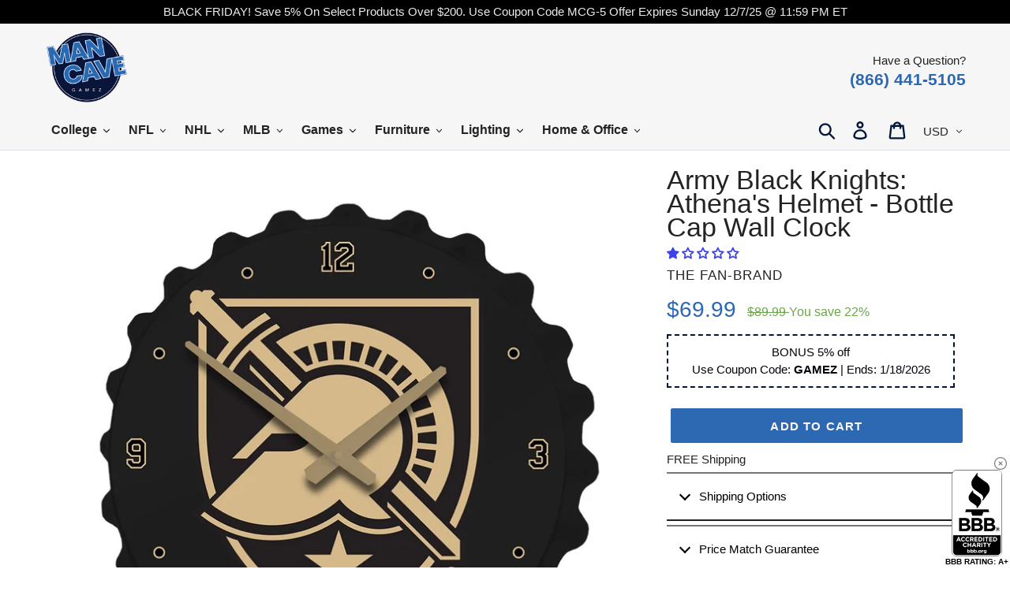

--- FILE ---
content_type: text/html; charset=utf-8
request_url: https://mancavegamez.com/products/army-black-knights-athenas-helmet-bottle-cap-wall-clock
body_size: 79999
content:
<!doctype html>
<html class="no-js" lang="en">
<head>
 
<link rel="stylesheet" href="https://obscure-escarpment-2240.herokuapp.com/stylesheets/bcpo-front.css">
  <script>var bcpo_product={"id":7322893746351,"title":"Army Black Knights: Athena's Helmet - Bottle Cap Wall Clock","handle":"army-black-knights-athenas-helmet-bottle-cap-wall-clock","description":"This United States Military Academy large-scale replica bottle cap wall clock is sure to attract some attention. It's a great addition to any fan cave, game room, garage, or home office. Our bottle cap wall clock is injection molded with a high-resolution, digitally printed face that is given a high gloss finish. This is an officially licensed product of Army and made in the USA.\u003cbr\u003e\u003cbr\u003e\u003cstrong\u003eFEATURES\u003c\/strong\u003e\u003cul\u003e\n\u003cli\u003eMade of Heavy-Duty, Injection Molded Plastic\u003c\/li\u003e\n\u003cli\u003eHigh-Resolution, Digitally Printed Face\u003c\/li\u003e\n\u003cli\u003eQuartz Movement Clock Mechanism\u003c\/li\u003e\n\u003cli\u003eBattery Operated (AA)\u003c\/li\u003e\n\u003cli\u003eOfficially Licensed Product\u003c\/li\u003e\n\u003c\/ul\u003e\u003cstrong\u003eDETAILS\u003c\/strong\u003e\u003cul\u003e\n\u003cli\u003eDimensions: 18.5\"L x 18.5\"W x 1.75\"D\u003c\/li\u003e\n\u003cli\u003eMounting Hardware Included\u003c\/li\u003e\n\u003cli\u003eBattery Included\u003c\/li\u003e\n\u003cli\u003eEasy to Clean\u003c\/li\u003e\n\u003cli\u003eMade in the USA\u003c\/li\u003e\n\u003c\/ul\u003e","published_at":"2022-08-08T15:21:13-04:00","created_at":"2022-07-25T19:21:01-04:00","vendor":"The Fan-Brand","type":"Bottle Cap Clocks","tags":["Army","Black Knights","Bottle Cap Clocks","Bottle Cap Wall Clock","DeliveryMin4DeliveryMax9","FB-540","fh2002","Independent","Licensed NCAA Clocks","NCAA","NCAA Wall","not-for-sale","not-on-sale","NOV10","Sports","United States Military Academy","West Point"],"price":6999,"price_min":6999,"price_max":6999,"available":true,"price_varies":false,"compare_at_price":8999,"compare_at_price_min":8999,"compare_at_price_max":8999,"compare_at_price_varies":false,"variants":[{"id":41874288410799,"title":"Default Title","option1":"Default Title","option2":null,"option3":null,"sku":"NCARMY-540-01","requires_shipping":true,"taxable":true,"featured_image":{"id":34733229867183,"product_id":7322893746351,"position":1,"created_at":"2022-07-25T19:21:01-04:00","updated_at":"2022-07-25T19:21:01-04:00","alt":"Army Black Knights: Athena's Helmet - Bottle Cap Wall Clock - The Fan-Brand","width":1000,"height":1000,"src":"\/\/mancavegamez.com\/cdn\/shop\/products\/army-black-knights-athenas-helmet-bottle-cap-wall-clock-268089.jpg?v=1658791261","variant_ids":[41874288410799]},"available":true,"name":"Army Black Knights: Athena's Helmet - Bottle Cap Wall Clock","public_title":null,"options":["Default Title"],"price":6999,"weight":1361,"compare_at_price":8999,"inventory_management":"shopify","barcode":"666703464541","featured_media":{"alt":"Army Black Knights: Athena's Helmet - Bottle Cap Wall Clock - The Fan-Brand","id":27103878054063,"position":1,"preview_image":{"aspect_ratio":1.0,"height":1000,"width":1000,"src":"\/\/mancavegamez.com\/cdn\/shop\/products\/army-black-knights-athenas-helmet-bottle-cap-wall-clock-268089.jpg?v=1658791261"}},"requires_selling_plan":false,"selling_plan_allocations":[]}],"images":["\/\/mancavegamez.com\/cdn\/shop\/products\/army-black-knights-athenas-helmet-bottle-cap-wall-clock-268089.jpg?v=1658791261","\/\/mancavegamez.com\/cdn\/shop\/products\/army-black-knights-athenas-helmet-bottle-cap-wall-clock-388720.jpg?v=1658791261","\/\/mancavegamez.com\/cdn\/shop\/products\/army-black-knights-athenas-helmet-bottle-cap-wall-clock-685102.jpg?v=1658791261","\/\/mancavegamez.com\/cdn\/shop\/products\/army-black-knights-athenas-helmet-bottle-cap-wall-clock-994717.jpg?v=1658791261","\/\/mancavegamez.com\/cdn\/shop\/products\/army-black-knights-athenas-helmet-bottle-cap-wall-clock-756855.jpg?v=1658791261"],"featured_image":"\/\/mancavegamez.com\/cdn\/shop\/products\/army-black-knights-athenas-helmet-bottle-cap-wall-clock-268089.jpg?v=1658791261","options":["Title"],"media":[{"alt":"Army Black Knights: Athena's Helmet - Bottle Cap Wall Clock - The Fan-Brand","id":27103878054063,"position":1,"preview_image":{"aspect_ratio":1.0,"height":1000,"width":1000,"src":"\/\/mancavegamez.com\/cdn\/shop\/products\/army-black-knights-athenas-helmet-bottle-cap-wall-clock-268089.jpg?v=1658791261"},"aspect_ratio":1.0,"height":1000,"media_type":"image","src":"\/\/mancavegamez.com\/cdn\/shop\/products\/army-black-knights-athenas-helmet-bottle-cap-wall-clock-268089.jpg?v=1658791261","width":1000},{"alt":"Army Black Knights: Athena's Helmet - Bottle Cap Wall Clock - The Fan-Brand","id":27103878086831,"position":2,"preview_image":{"aspect_ratio":1.0,"height":1000,"width":1000,"src":"\/\/mancavegamez.com\/cdn\/shop\/products\/army-black-knights-athenas-helmet-bottle-cap-wall-clock-388720.jpg?v=1658791261"},"aspect_ratio":1.0,"height":1000,"media_type":"image","src":"\/\/mancavegamez.com\/cdn\/shop\/products\/army-black-knights-athenas-helmet-bottle-cap-wall-clock-388720.jpg?v=1658791261","width":1000},{"alt":"Army Black Knights: Athena's Helmet - Bottle Cap Wall Clock - The Fan-Brand","id":27103878119599,"position":3,"preview_image":{"aspect_ratio":1.0,"height":1000,"width":1000,"src":"\/\/mancavegamez.com\/cdn\/shop\/products\/army-black-knights-athenas-helmet-bottle-cap-wall-clock-685102.jpg?v=1658791261"},"aspect_ratio":1.0,"height":1000,"media_type":"image","src":"\/\/mancavegamez.com\/cdn\/shop\/products\/army-black-knights-athenas-helmet-bottle-cap-wall-clock-685102.jpg?v=1658791261","width":1000},{"alt":"Army Black Knights: Athena's Helmet - Bottle Cap Wall Clock - The Fan-Brand","id":27103878152367,"position":4,"preview_image":{"aspect_ratio":1.0,"height":1000,"width":1000,"src":"\/\/mancavegamez.com\/cdn\/shop\/products\/army-black-knights-athenas-helmet-bottle-cap-wall-clock-994717.jpg?v=1658791261"},"aspect_ratio":1.0,"height":1000,"media_type":"image","src":"\/\/mancavegamez.com\/cdn\/shop\/products\/army-black-knights-athenas-helmet-bottle-cap-wall-clock-994717.jpg?v=1658791261","width":1000},{"alt":"Army Black Knights: Athena's Helmet - Bottle Cap Wall Clock - The Fan-Brand","id":27103878185135,"position":5,"preview_image":{"aspect_ratio":1.0,"height":1000,"width":1000,"src":"\/\/mancavegamez.com\/cdn\/shop\/products\/army-black-knights-athenas-helmet-bottle-cap-wall-clock-756855.jpg?v=1658791261"},"aspect_ratio":1.0,"height":1000,"media_type":"image","src":"\/\/mancavegamez.com\/cdn\/shop\/products\/army-black-knights-athenas-helmet-bottle-cap-wall-clock-756855.jpg?v=1658791261","width":1000}],"requires_selling_plan":false,"selling_plan_groups":[],"content":"This United States Military Academy large-scale replica bottle cap wall clock is sure to attract some attention. It's a great addition to any fan cave, game room, garage, or home office. Our bottle cap wall clock is injection molded with a high-resolution, digitally printed face that is given a high gloss finish. This is an officially licensed product of Army and made in the USA.\u003cbr\u003e\u003cbr\u003e\u003cstrong\u003eFEATURES\u003c\/strong\u003e\u003cul\u003e\n\u003cli\u003eMade of Heavy-Duty, Injection Molded Plastic\u003c\/li\u003e\n\u003cli\u003eHigh-Resolution, Digitally Printed Face\u003c\/li\u003e\n\u003cli\u003eQuartz Movement Clock Mechanism\u003c\/li\u003e\n\u003cli\u003eBattery Operated (AA)\u003c\/li\u003e\n\u003cli\u003eOfficially Licensed Product\u003c\/li\u003e\n\u003c\/ul\u003e\u003cstrong\u003eDETAILS\u003c\/strong\u003e\u003cul\u003e\n\u003cli\u003eDimensions: 18.5\"L x 18.5\"W x 1.75\"D\u003c\/li\u003e\n\u003cli\u003eMounting Hardware Included\u003c\/li\u003e\n\u003cli\u003eBattery Included\u003c\/li\u003e\n\u003cli\u003eEasy to Clean\u003c\/li\u003e\n\u003cli\u003eMade in the USA\u003c\/li\u003e\n\u003c\/ul\u003e"};  var bcpo_settings={"fallback":"default","auto_select":"on","load_main_image":"on","replaceImage":"on","border_style":"round","tooltips":"show","sold_out_style":"transparent","theme":"light","jumbo_colors":"medium","jumbo_images":"medium","circle_swatches":"","inventory_style":"amazon","override_ajax":"on","add_price_addons":"on","theme2":"off","money_format2":"${{amount}} USD","money_format_without_currency":"${{amount}}","show_currency":"on","global_auto_image_options":"","global_color_options":"","global_colors":[{"key":"","value":"ecf42f"}],"shop_currency":"USD"};var inventory_quantity = [];inventory_quantity.push(100);if(bcpo_product) { for (var i = 0; i < bcpo_product.variants.length; i += 1) { bcpo_product.variants[i].inventory_quantity = inventory_quantity[i]; }}window.bcpo = window.bcpo || {}; bcpo.cart = {"note":null,"attributes":{},"original_total_price":0,"total_price":0,"total_discount":0,"total_weight":0.0,"item_count":0,"items":[],"requires_shipping":false,"currency":"USD","items_subtotal_price":0,"cart_level_discount_applications":[],"checkout_charge_amount":0}; bcpo.ogFormData = FormData;</script>

  <meta charset="utf-8">
  <meta http-equiv="X-UA-Compatible" content="IE=edge,chrome=1">
  <meta name="viewport" content="width=device-width,initial-scale=1">
  <meta name="theme-color" content="#2d68b3">
  <link rel="canonical" href="https://mancavegamez.com/products/army-black-knights-athenas-helmet-bottle-cap-wall-clock">
  <!-- <link rel="stylesheet" href="style.css" /> -->
    <!-- Bootstrap CSS -->
    <link
      href="https://cdn.jsdelivr.net/npm/bootstrap@5.1.3/dist/css/bootstrap.min.css"
      rel="stylesheet"
      integrity="sha384-1BmE4kWBq78iYhFldvKuhfTAU6auU8tT94WrHftjDbrCEXSU1oBoqyl2QvZ6jIW3"
      crossorigin="anonymous"
    /><link rel="shortcut icon" href="//mancavegamez.com/cdn/shop/files/Man-Cave-Games_Logo_32x32.jpg?v=1653094826" type="image/png"><title>Army Black Knights: Athena&#39;s Helmet - Bottle Cap Wall Clock - The Fan-Brand
&ndash; Man Cave Gamez</title><meta name="description" content="Buy Army Black Knights: Athena&#39;s Helmet - Bottle Cap Wall Clock today at The Fan-Brand. This"><!-- /snippets/social-meta-tags.liquid -->




<meta property="og:site_name" content="Man Cave Gamez">
<meta property="og:url" content="https://mancavegamez.com/products/army-black-knights-athenas-helmet-bottle-cap-wall-clock">
<meta property="og:title" content="Army Black Knights: Athena's Helmet - Bottle Cap Wall Clock">
<meta property="og:type" content="product">
<meta property="og:description" content="Buy Army Black Knights: Athena&#39;s Helmet - Bottle Cap Wall Clock today at The Fan-Brand. This">

  <meta property="og:price:amount" content="69.99">
  <meta property="og:price:currency" content="USD">

<meta property="og:image" content="http://mancavegamez.com/cdn/shop/products/army-black-knights-athenas-helmet-bottle-cap-wall-clock-268089_1200x1200.jpg?v=1658791261"><meta property="og:image" content="http://mancavegamez.com/cdn/shop/products/army-black-knights-athenas-helmet-bottle-cap-wall-clock-388720_1200x1200.jpg?v=1658791261"><meta property="og:image" content="http://mancavegamez.com/cdn/shop/products/army-black-knights-athenas-helmet-bottle-cap-wall-clock-685102_1200x1200.jpg?v=1658791261">
<meta property="og:image:secure_url" content="https://mancavegamez.com/cdn/shop/products/army-black-knights-athenas-helmet-bottle-cap-wall-clock-268089_1200x1200.jpg?v=1658791261"><meta property="og:image:secure_url" content="https://mancavegamez.com/cdn/shop/products/army-black-knights-athenas-helmet-bottle-cap-wall-clock-388720_1200x1200.jpg?v=1658791261"><meta property="og:image:secure_url" content="https://mancavegamez.com/cdn/shop/products/army-black-knights-athenas-helmet-bottle-cap-wall-clock-685102_1200x1200.jpg?v=1658791261">


<meta name="twitter:card" content="summary_large_image">
<meta name="twitter:title" content="Army Black Knights: Athena's Helmet - Bottle Cap Wall Clock">
<meta name="twitter:description" content="Buy Army Black Knights: Athena&#39;s Helmet - Bottle Cap Wall Clock today at The Fan-Brand. This">

 
  <link href="//mancavegamez.com/cdn/shop/t/3/assets/theme.scss.css?v=44842926120823676181764195585" rel="stylesheet" type="text/css" media="all" />
  
  <script>
    var theme = {
      breakpoints: {
        narrowscreen: 500,
        medium: 750,
        large: 990,
        widescreen: 1400
      },
      strings: {
        addToCart: "Add to cart",
        soldOut: "Sold out",
        unavailable: "Unavailable",
        regularPrice: "Regular price",
        salePrice: "Sale price",
        sale: "Sale",
        showMore: "Show More",
        showLess: "Show Less",
        addressError: "Error looking up that address",
        addressNoResults: "No results for that address",
        addressQueryLimit: "You have exceeded the Google API usage limit. Consider upgrading to a \u003ca href=\"https:\/\/developers.google.com\/maps\/premium\/usage-limits\"\u003ePremium Plan\u003c\/a\u003e.",
        authError: "There was a problem authenticating your Google Maps account.",
        newWindow: "Opens in a new window.",
        external: "Opens external website.",
        newWindowExternal: "Opens external website in a new window.",
        removeLabel: "Remove [product]",
        update: "Update",
        quantity: "Quantity",
        discountedTotal: "Discounted total",
        regularTotal: "Regular total",
        priceColumn: "See Price column for discount details.",
        quantityMinimumMessage: "Quantity must be 1 or more",
        cartError: "There was an error while updating your cart. Please try again.",
        removedItemMessage: "Removed \u003cspan class=\"cart__removed-product-details\"\u003e([quantity]) [link]\u003c\/span\u003e from your cart.",
        unitPrice: "Unit price",
        unitPriceSeparator: "per",
        oneCartCount: "1 item",
        otherCartCount: "[count] items",
        quantityLabel: "Quantity: [count]"
      },
      moneyFormat: "${{amount}}",
      moneyFormatWithCurrency: "${{amount}} USD"
    }

    document.documentElement.className = document.documentElement.className.replace('no-js', 'js');
  </script><script src="//mancavegamez.com/cdn/shop/t/3/assets/lazysizes.js?v=94224023136283657951626201000" async="async"></script>
  <script src="//mancavegamez.com/cdn/shop/t/3/assets/vendor.js?v=12001839194546984181626201003" defer="defer"></script>
  <script src="https://cdnjs.cloudflare.com/ajax/libs/lodash.js/4.17.15/lodash.min.js" integrity="sha256-VeNaFBVDhoX3H+gJ37DpT/nTuZTdjYro9yBruHjVmoQ=" crossorigin="anonymous" defer="defer"></script>
  <script src="//mancavegamez.com/cdn/shop/t/3/assets/theme.js?v=125083515812940511341683142902" defer="defer"></script>

  <script>window.performance && window.performance.mark && window.performance.mark('shopify.content_for_header.start');</script><meta name="google-site-verification" content="XPYC8j-x5BlUfGXkE4_BF5Z2flFuT_R3JpZbHQEB-1g">
<meta id="shopify-digital-wallet" name="shopify-digital-wallet" content="/57357992111/digital_wallets/dialog">
<meta name="shopify-checkout-api-token" content="5a07c540d43f6c01ad5ef57b607f7d02">
<meta id="in-context-paypal-metadata" data-shop-id="57357992111" data-venmo-supported="false" data-environment="production" data-locale="en_US" data-paypal-v4="true" data-currency="USD">
<link rel="alternate" type="application/json+oembed" href="https://mancavegamez.com/products/army-black-knights-athenas-helmet-bottle-cap-wall-clock.oembed">
<script async="async" src="/checkouts/internal/preloads.js?locale=en-US"></script>
<link rel="preconnect" href="https://shop.app" crossorigin="anonymous">
<script async="async" src="https://shop.app/checkouts/internal/preloads.js?locale=en-US&shop_id=57357992111" crossorigin="anonymous"></script>
<script id="apple-pay-shop-capabilities" type="application/json">{"shopId":57357992111,"countryCode":"US","currencyCode":"USD","merchantCapabilities":["supports3DS"],"merchantId":"gid:\/\/shopify\/Shop\/57357992111","merchantName":"Man Cave Gamez","requiredBillingContactFields":["postalAddress","email","phone"],"requiredShippingContactFields":["postalAddress","email","phone"],"shippingType":"shipping","supportedNetworks":["visa","masterCard","amex","discover","elo","jcb"],"total":{"type":"pending","label":"Man Cave Gamez","amount":"1.00"},"shopifyPaymentsEnabled":true,"supportsSubscriptions":true}</script>
<script id="shopify-features" type="application/json">{"accessToken":"5a07c540d43f6c01ad5ef57b607f7d02","betas":["rich-media-storefront-analytics"],"domain":"mancavegamez.com","predictiveSearch":true,"shopId":57357992111,"locale":"en"}</script>
<script>var Shopify = Shopify || {};
Shopify.shop = "man-cave-gamez.myshopify.com";
Shopify.locale = "en";
Shopify.currency = {"active":"USD","rate":"1.0"};
Shopify.country = "US";
Shopify.theme = {"name":"Product Page Edits - Shaan","id":124922855599,"schema_name":"Debut","schema_version":"13.0.0","theme_store_id":null,"role":"main"};
Shopify.theme.handle = "null";
Shopify.theme.style = {"id":null,"handle":null};
Shopify.cdnHost = "mancavegamez.com/cdn";
Shopify.routes = Shopify.routes || {};
Shopify.routes.root = "/";</script>
<script type="module">!function(o){(o.Shopify=o.Shopify||{}).modules=!0}(window);</script>
<script>!function(o){function n(){var o=[];function n(){o.push(Array.prototype.slice.apply(arguments))}return n.q=o,n}var t=o.Shopify=o.Shopify||{};t.loadFeatures=n(),t.autoloadFeatures=n()}(window);</script>
<script>
  window.ShopifyPay = window.ShopifyPay || {};
  window.ShopifyPay.apiHost = "shop.app\/pay";
  window.ShopifyPay.redirectState = null;
</script>
<script id="shop-js-analytics" type="application/json">{"pageType":"product"}</script>
<script defer="defer" async type="module" src="//mancavegamez.com/cdn/shopifycloud/shop-js/modules/v2/client.init-shop-cart-sync_IZsNAliE.en.esm.js"></script>
<script defer="defer" async type="module" src="//mancavegamez.com/cdn/shopifycloud/shop-js/modules/v2/chunk.common_0OUaOowp.esm.js"></script>
<script type="module">
  await import("//mancavegamez.com/cdn/shopifycloud/shop-js/modules/v2/client.init-shop-cart-sync_IZsNAliE.en.esm.js");
await import("//mancavegamez.com/cdn/shopifycloud/shop-js/modules/v2/chunk.common_0OUaOowp.esm.js");

  window.Shopify.SignInWithShop?.initShopCartSync?.({"fedCMEnabled":true,"windoidEnabled":true});

</script>
<script>
  window.Shopify = window.Shopify || {};
  if (!window.Shopify.featureAssets) window.Shopify.featureAssets = {};
  window.Shopify.featureAssets['shop-js'] = {"shop-cart-sync":["modules/v2/client.shop-cart-sync_DLOhI_0X.en.esm.js","modules/v2/chunk.common_0OUaOowp.esm.js"],"init-fed-cm":["modules/v2/client.init-fed-cm_C6YtU0w6.en.esm.js","modules/v2/chunk.common_0OUaOowp.esm.js"],"shop-button":["modules/v2/client.shop-button_BCMx7GTG.en.esm.js","modules/v2/chunk.common_0OUaOowp.esm.js"],"shop-cash-offers":["modules/v2/client.shop-cash-offers_BT26qb5j.en.esm.js","modules/v2/chunk.common_0OUaOowp.esm.js","modules/v2/chunk.modal_CGo_dVj3.esm.js"],"init-windoid":["modules/v2/client.init-windoid_B9PkRMql.en.esm.js","modules/v2/chunk.common_0OUaOowp.esm.js"],"init-shop-email-lookup-coordinator":["modules/v2/client.init-shop-email-lookup-coordinator_DZkqjsbU.en.esm.js","modules/v2/chunk.common_0OUaOowp.esm.js"],"shop-toast-manager":["modules/v2/client.shop-toast-manager_Di2EnuM7.en.esm.js","modules/v2/chunk.common_0OUaOowp.esm.js"],"shop-login-button":["modules/v2/client.shop-login-button_BtqW_SIO.en.esm.js","modules/v2/chunk.common_0OUaOowp.esm.js","modules/v2/chunk.modal_CGo_dVj3.esm.js"],"avatar":["modules/v2/client.avatar_BTnouDA3.en.esm.js"],"pay-button":["modules/v2/client.pay-button_CWa-C9R1.en.esm.js","modules/v2/chunk.common_0OUaOowp.esm.js"],"init-shop-cart-sync":["modules/v2/client.init-shop-cart-sync_IZsNAliE.en.esm.js","modules/v2/chunk.common_0OUaOowp.esm.js"],"init-customer-accounts":["modules/v2/client.init-customer-accounts_DenGwJTU.en.esm.js","modules/v2/client.shop-login-button_BtqW_SIO.en.esm.js","modules/v2/chunk.common_0OUaOowp.esm.js","modules/v2/chunk.modal_CGo_dVj3.esm.js"],"init-shop-for-new-customer-accounts":["modules/v2/client.init-shop-for-new-customer-accounts_JdHXxpS9.en.esm.js","modules/v2/client.shop-login-button_BtqW_SIO.en.esm.js","modules/v2/chunk.common_0OUaOowp.esm.js","modules/v2/chunk.modal_CGo_dVj3.esm.js"],"init-customer-accounts-sign-up":["modules/v2/client.init-customer-accounts-sign-up_D6__K_p8.en.esm.js","modules/v2/client.shop-login-button_BtqW_SIO.en.esm.js","modules/v2/chunk.common_0OUaOowp.esm.js","modules/v2/chunk.modal_CGo_dVj3.esm.js"],"checkout-modal":["modules/v2/client.checkout-modal_C_ZQDY6s.en.esm.js","modules/v2/chunk.common_0OUaOowp.esm.js","modules/v2/chunk.modal_CGo_dVj3.esm.js"],"shop-follow-button":["modules/v2/client.shop-follow-button_XetIsj8l.en.esm.js","modules/v2/chunk.common_0OUaOowp.esm.js","modules/v2/chunk.modal_CGo_dVj3.esm.js"],"lead-capture":["modules/v2/client.lead-capture_DvA72MRN.en.esm.js","modules/v2/chunk.common_0OUaOowp.esm.js","modules/v2/chunk.modal_CGo_dVj3.esm.js"],"shop-login":["modules/v2/client.shop-login_ClXNxyh6.en.esm.js","modules/v2/chunk.common_0OUaOowp.esm.js","modules/v2/chunk.modal_CGo_dVj3.esm.js"],"payment-terms":["modules/v2/client.payment-terms_CNlwjfZz.en.esm.js","modules/v2/chunk.common_0OUaOowp.esm.js","modules/v2/chunk.modal_CGo_dVj3.esm.js"]};
</script>
<script>(function() {
  var isLoaded = false;
  function asyncLoad() {
    if (isLoaded) return;
    isLoaded = true;
    var urls = ["\/\/cdn.shopify.com\/proxy\/a7e1f1d84a301c416896f2bd661941f44afe223ef19618d3dc4b4fc5acf1e98d\/obscure-escarpment-2240.herokuapp.com\/js\/best_custom_product_options.js?shop=man-cave-gamez.myshopify.com\u0026sp-cache-control=cHVibGljLCBtYXgtYWdlPTkwMA","https:\/\/d9fvwtvqz2fm1.cloudfront.net\/shop\/js\/discount-on-cart-pro.min.js?shop=man-cave-gamez.myshopify.com"];
    for (var i = 0; i < urls.length; i++) {
      var s = document.createElement('script');
      s.type = 'text/javascript';
      s.async = true;
      s.src = urls[i];
      var x = document.getElementsByTagName('script')[0];
      x.parentNode.insertBefore(s, x);
    }
  };
  if(window.attachEvent) {
    window.attachEvent('onload', asyncLoad);
  } else {
    window.addEventListener('load', asyncLoad, false);
  }
})();</script>
<script id="__st">var __st={"a":57357992111,"offset":-18000,"reqid":"04be56f1-bc53-40b5-b32a-0773ab07cdfc-1768530028","pageurl":"mancavegamez.com\/products\/army-black-knights-athenas-helmet-bottle-cap-wall-clock","u":"241ae9c27416","p":"product","rtyp":"product","rid":7322893746351};</script>
<script>window.ShopifyPaypalV4VisibilityTracking = true;</script>
<script id="captcha-bootstrap">!function(){'use strict';const t='contact',e='account',n='new_comment',o=[[t,t],['blogs',n],['comments',n],[t,'customer']],c=[[e,'customer_login'],[e,'guest_login'],[e,'recover_customer_password'],[e,'create_customer']],r=t=>t.map((([t,e])=>`form[action*='/${t}']:not([data-nocaptcha='true']) input[name='form_type'][value='${e}']`)).join(','),a=t=>()=>t?[...document.querySelectorAll(t)].map((t=>t.form)):[];function s(){const t=[...o],e=r(t);return a(e)}const i='password',u='form_key',d=['recaptcha-v3-token','g-recaptcha-response','h-captcha-response',i],f=()=>{try{return window.sessionStorage}catch{return}},m='__shopify_v',_=t=>t.elements[u];function p(t,e,n=!1){try{const o=window.sessionStorage,c=JSON.parse(o.getItem(e)),{data:r}=function(t){const{data:e,action:n}=t;return t[m]||n?{data:e,action:n}:{data:t,action:n}}(c);for(const[e,n]of Object.entries(r))t.elements[e]&&(t.elements[e].value=n);n&&o.removeItem(e)}catch(o){console.error('form repopulation failed',{error:o})}}const l='form_type',E='cptcha';function T(t){t.dataset[E]=!0}const w=window,h=w.document,L='Shopify',v='ce_forms',y='captcha';let A=!1;((t,e)=>{const n=(g='f06e6c50-85a8-45c8-87d0-21a2b65856fe',I='https://cdn.shopify.com/shopifycloud/storefront-forms-hcaptcha/ce_storefront_forms_captcha_hcaptcha.v1.5.2.iife.js',D={infoText:'Protected by hCaptcha',privacyText:'Privacy',termsText:'Terms'},(t,e,n)=>{const o=w[L][v],c=o.bindForm;if(c)return c(t,g,e,D).then(n);var r;o.q.push([[t,g,e,D],n]),r=I,A||(h.body.append(Object.assign(h.createElement('script'),{id:'captcha-provider',async:!0,src:r})),A=!0)});var g,I,D;w[L]=w[L]||{},w[L][v]=w[L][v]||{},w[L][v].q=[],w[L][y]=w[L][y]||{},w[L][y].protect=function(t,e){n(t,void 0,e),T(t)},Object.freeze(w[L][y]),function(t,e,n,w,h,L){const[v,y,A,g]=function(t,e,n){const i=e?o:[],u=t?c:[],d=[...i,...u],f=r(d),m=r(i),_=r(d.filter((([t,e])=>n.includes(e))));return[a(f),a(m),a(_),s()]}(w,h,L),I=t=>{const e=t.target;return e instanceof HTMLFormElement?e:e&&e.form},D=t=>v().includes(t);t.addEventListener('submit',(t=>{const e=I(t);if(!e)return;const n=D(e)&&!e.dataset.hcaptchaBound&&!e.dataset.recaptchaBound,o=_(e),c=g().includes(e)&&(!o||!o.value);(n||c)&&t.preventDefault(),c&&!n&&(function(t){try{if(!f())return;!function(t){const e=f();if(!e)return;const n=_(t);if(!n)return;const o=n.value;o&&e.removeItem(o)}(t);const e=Array.from(Array(32),(()=>Math.random().toString(36)[2])).join('');!function(t,e){_(t)||t.append(Object.assign(document.createElement('input'),{type:'hidden',name:u})),t.elements[u].value=e}(t,e),function(t,e){const n=f();if(!n)return;const o=[...t.querySelectorAll(`input[type='${i}']`)].map((({name:t})=>t)),c=[...d,...o],r={};for(const[a,s]of new FormData(t).entries())c.includes(a)||(r[a]=s);n.setItem(e,JSON.stringify({[m]:1,action:t.action,data:r}))}(t,e)}catch(e){console.error('failed to persist form',e)}}(e),e.submit())}));const S=(t,e)=>{t&&!t.dataset[E]&&(n(t,e.some((e=>e===t))),T(t))};for(const o of['focusin','change'])t.addEventListener(o,(t=>{const e=I(t);D(e)&&S(e,y())}));const B=e.get('form_key'),M=e.get(l),P=B&&M;t.addEventListener('DOMContentLoaded',(()=>{const t=y();if(P)for(const e of t)e.elements[l].value===M&&p(e,B);[...new Set([...A(),...v().filter((t=>'true'===t.dataset.shopifyCaptcha))])].forEach((e=>S(e,t)))}))}(h,new URLSearchParams(w.location.search),n,t,e,['guest_login'])})(!0,!0)}();</script>
<script integrity="sha256-4kQ18oKyAcykRKYeNunJcIwy7WH5gtpwJnB7kiuLZ1E=" data-source-attribution="shopify.loadfeatures" defer="defer" src="//mancavegamez.com/cdn/shopifycloud/storefront/assets/storefront/load_feature-a0a9edcb.js" crossorigin="anonymous"></script>
<script crossorigin="anonymous" defer="defer" src="//mancavegamez.com/cdn/shopifycloud/storefront/assets/shopify_pay/storefront-65b4c6d7.js?v=20250812"></script>
<script data-source-attribution="shopify.dynamic_checkout.dynamic.init">var Shopify=Shopify||{};Shopify.PaymentButton=Shopify.PaymentButton||{isStorefrontPortableWallets:!0,init:function(){window.Shopify.PaymentButton.init=function(){};var t=document.createElement("script");t.src="https://mancavegamez.com/cdn/shopifycloud/portable-wallets/latest/portable-wallets.en.js",t.type="module",document.head.appendChild(t)}};
</script>
<script data-source-attribution="shopify.dynamic_checkout.buyer_consent">
  function portableWalletsHideBuyerConsent(e){var t=document.getElementById("shopify-buyer-consent"),n=document.getElementById("shopify-subscription-policy-button");t&&n&&(t.classList.add("hidden"),t.setAttribute("aria-hidden","true"),n.removeEventListener("click",e))}function portableWalletsShowBuyerConsent(e){var t=document.getElementById("shopify-buyer-consent"),n=document.getElementById("shopify-subscription-policy-button");t&&n&&(t.classList.remove("hidden"),t.removeAttribute("aria-hidden"),n.addEventListener("click",e))}window.Shopify?.PaymentButton&&(window.Shopify.PaymentButton.hideBuyerConsent=portableWalletsHideBuyerConsent,window.Shopify.PaymentButton.showBuyerConsent=portableWalletsShowBuyerConsent);
</script>
<script data-source-attribution="shopify.dynamic_checkout.cart.bootstrap">document.addEventListener("DOMContentLoaded",(function(){function t(){return document.querySelector("shopify-accelerated-checkout-cart, shopify-accelerated-checkout")}if(t())Shopify.PaymentButton.init();else{new MutationObserver((function(e,n){t()&&(Shopify.PaymentButton.init(),n.disconnect())})).observe(document.body,{childList:!0,subtree:!0})}}));
</script>
<link id="shopify-accelerated-checkout-styles" rel="stylesheet" media="screen" href="https://mancavegamez.com/cdn/shopifycloud/portable-wallets/latest/accelerated-checkout-backwards-compat.css" crossorigin="anonymous">
<style id="shopify-accelerated-checkout-cart">
        #shopify-buyer-consent {
  margin-top: 1em;
  display: inline-block;
  width: 100%;
}

#shopify-buyer-consent.hidden {
  display: none;
}

#shopify-subscription-policy-button {
  background: none;
  border: none;
  padding: 0;
  text-decoration: underline;
  font-size: inherit;
  cursor: pointer;
}

#shopify-subscription-policy-button::before {
  box-shadow: none;
}

      </style>

<script>window.performance && window.performance.mark && window.performance.mark('shopify.content_for_header.end');</script>
  <script id="vopo-head">(function () { if (((document.documentElement.innerHTML.includes('asyncLoad') && !document.documentElement.innerHTML.includes('\/obscure' + '-escarpment-2240')) || (window.bcpo && bcpo.disabled)) && !window.location.href.match(/[&?]yesbcpo/)) return; var script = document.createElement('script'); script.src = "https://obscure-escarpment-2240.herokuapp.com/js/best_custom_product_options.js?shop=man-cave-gamez.myshopify.com"; var vopoHead = document.getElementById('vopo-head'); vopoHead.parentNode.insertBefore(script, vopoHead); })();</script>
<!-- "snippets/alireviews_core.liquid" was not rendered, the associated app was uninstalled --> 
   
<!-- Start of Judge.me Core -->
<link rel="dns-prefetch" href="https://cdn.judge.me/">
<script data-cfasync='false' class='jdgm-settings-script'>window.jdgmSettings={"pagination":5,"disable_web_reviews":false,"badge_no_review_text":"No reviews","badge_n_reviews_text":"{{ n }} review/reviews","badge_star_color":"#3b42e7","hide_badge_preview_if_no_reviews":true,"badge_hide_text":false,"enforce_center_preview_badge":false,"widget_title":"Customer Reviews","widget_open_form_text":"Write a review","widget_close_form_text":"Cancel review","widget_refresh_page_text":"Refresh page","widget_summary_text":"Based on {{ number_of_reviews }} review/reviews","widget_no_review_text":"Be the first to write a review","widget_name_field_text":"Display name","widget_verified_name_field_text":"Verified Name (public)","widget_name_placeholder_text":"Display name","widget_required_field_error_text":"This field is required.","widget_email_field_text":"Email address","widget_verified_email_field_text":"Verified Email (private, can not be edited)","widget_email_placeholder_text":"Your email address","widget_email_field_error_text":"Please enter a valid email address.","widget_rating_field_text":"Rating","widget_review_title_field_text":"Review Title","widget_review_title_placeholder_text":"Give your review a title","widget_review_body_field_text":"Review content","widget_review_body_placeholder_text":"Start writing here...","widget_pictures_field_text":"Picture/Video (optional)","widget_submit_review_text":"Submit Review","widget_submit_verified_review_text":"Submit Verified Review","widget_submit_success_msg_with_auto_publish":"Thank you! Please refresh the page in a few moments to see your review. You can remove or edit your review by logging into \u003ca href='https://judge.me/login' target='_blank' rel='nofollow noopener'\u003eJudge.me\u003c/a\u003e","widget_submit_success_msg_no_auto_publish":"Thank you! Your review will be published as soon as it is approved by the shop admin. You can remove or edit your review by logging into \u003ca href='https://judge.me/login' target='_blank' rel='nofollow noopener'\u003eJudge.me\u003c/a\u003e","widget_show_default_reviews_out_of_total_text":"Showing {{ n_reviews_shown }} out of {{ n_reviews }} reviews.","widget_show_all_link_text":"Show all","widget_show_less_link_text":"Show less","widget_author_said_text":"{{ reviewer_name }} said:","widget_days_text":"{{ n }} days ago","widget_weeks_text":"{{ n }} week/weeks ago","widget_months_text":"{{ n }} month/months ago","widget_years_text":"{{ n }} year/years ago","widget_yesterday_text":"Yesterday","widget_today_text":"Today","widget_replied_text":"\u003e\u003e {{ shop_name }} replied:","widget_read_more_text":"Read more","widget_reviewer_name_as_initial":"","widget_rating_filter_color":"","widget_rating_filter_see_all_text":"See all reviews","widget_sorting_most_recent_text":"Most Recent","widget_sorting_highest_rating_text":"Highest Rating","widget_sorting_lowest_rating_text":"Lowest Rating","widget_sorting_with_pictures_text":"Only Pictures","widget_sorting_most_helpful_text":"Most Helpful","widget_open_question_form_text":"Ask a question","widget_reviews_subtab_text":"Reviews","widget_questions_subtab_text":"Questions","widget_question_label_text":"Question","widget_answer_label_text":"Answer","widget_question_placeholder_text":"Write your question here","widget_submit_question_text":"Submit Question","widget_question_submit_success_text":"Thank you for your question! We will notify you once it gets answered.","widget_star_color":"#3b42e7","verified_badge_text":"Verified","verified_badge_bg_color":"","verified_badge_text_color":"","verified_badge_placement":"left-of-reviewer-name","widget_review_max_height":"","widget_hide_border":false,"widget_social_share":false,"widget_thumb":false,"widget_review_location_show":false,"widget_location_format":"country_iso_code","all_reviews_include_out_of_store_products":true,"all_reviews_out_of_store_text":"(out of store)","all_reviews_pagination":100,"all_reviews_product_name_prefix_text":"about","enable_review_pictures":false,"enable_question_anwser":false,"widget_theme":"","review_date_format":"mm/dd/yyyy","default_sort_method":"most-recent","widget_product_reviews_subtab_text":"Product Reviews","widget_shop_reviews_subtab_text":"Shop Reviews","widget_other_products_reviews_text":"Reviews for other products","widget_store_reviews_subtab_text":"Store reviews","widget_no_store_reviews_text":"This store hasn't received any reviews yet","widget_web_restriction_product_reviews_text":"This product hasn't received any reviews yet","widget_no_items_text":"No items found","widget_show_more_text":"Show more","widget_write_a_store_review_text":"Write a Store Review","widget_other_languages_heading":"Reviews in Other Languages","widget_translate_review_text":"Translate review to {{ language }}","widget_translating_review_text":"Translating...","widget_show_original_translation_text":"Show original ({{ language }})","widget_translate_review_failed_text":"Review couldn't be translated.","widget_translate_review_retry_text":"Retry","widget_translate_review_try_again_later_text":"Try again later","show_product_url_for_grouped_product":false,"widget_sorting_pictures_first_text":"Pictures First","show_pictures_on_all_rev_page_mobile":false,"show_pictures_on_all_rev_page_desktop":false,"floating_tab_hide_mobile_install_preference":false,"floating_tab_button_name":"★ Reviews","floating_tab_title":"Let customers speak for us","floating_tab_button_color":"","floating_tab_button_background_color":"","floating_tab_url":"","floating_tab_url_enabled":false,"floating_tab_tab_style":"text","all_reviews_text_badge_text":"Customers rate us {{ shop.metafields.judgeme.all_reviews_rating | round: 1 }}/5 based on {{ shop.metafields.judgeme.all_reviews_count }} reviews.","all_reviews_text_badge_text_branded_style":"{{ shop.metafields.judgeme.all_reviews_rating | round: 1 }} out of 5 stars based on {{ shop.metafields.judgeme.all_reviews_count }} reviews","is_all_reviews_text_badge_a_link":false,"show_stars_for_all_reviews_text_badge":false,"all_reviews_text_badge_url":"","all_reviews_text_style":"text","all_reviews_text_color_style":"judgeme_brand_color","all_reviews_text_color":"#108474","all_reviews_text_show_jm_brand":true,"featured_carousel_show_header":true,"featured_carousel_title":"Let customers speak for us","testimonials_carousel_title":"Customers are saying","videos_carousel_title":"Real customer stories","cards_carousel_title":"Customers are saying","featured_carousel_count_text":"from {{ n }} reviews","featured_carousel_add_link_to_all_reviews_page":false,"featured_carousel_url":"","featured_carousel_show_images":true,"featured_carousel_autoslide_interval":5,"featured_carousel_arrows_on_the_sides":false,"featured_carousel_height":250,"featured_carousel_width":80,"featured_carousel_image_size":0,"featured_carousel_image_height":250,"featured_carousel_arrow_color":"#eeeeee","verified_count_badge_style":"vintage","verified_count_badge_orientation":"horizontal","verified_count_badge_color_style":"judgeme_brand_color","verified_count_badge_color":"#108474","is_verified_count_badge_a_link":false,"verified_count_badge_url":"","verified_count_badge_show_jm_brand":true,"widget_rating_preset_default":5,"widget_first_sub_tab":"product-reviews","widget_show_histogram":true,"widget_histogram_use_custom_color":false,"widget_pagination_use_custom_color":false,"widget_star_use_custom_color":true,"widget_verified_badge_use_custom_color":false,"widget_write_review_use_custom_color":false,"picture_reminder_submit_button":"Upload Pictures","enable_review_videos":false,"mute_video_by_default":false,"widget_sorting_videos_first_text":"Videos First","widget_review_pending_text":"Pending","featured_carousel_items_for_large_screen":3,"social_share_options_order":"Facebook,Twitter","remove_microdata_snippet":false,"disable_json_ld":false,"enable_json_ld_products":false,"preview_badge_show_question_text":false,"preview_badge_no_question_text":"No questions","preview_badge_n_question_text":"{{ number_of_questions }} question/questions","qa_badge_show_icon":false,"qa_badge_position":"same-row","remove_judgeme_branding":false,"widget_add_search_bar":false,"widget_search_bar_placeholder":"Search","widget_sorting_verified_only_text":"Verified only","featured_carousel_theme":"default","featured_carousel_show_rating":true,"featured_carousel_show_title":true,"featured_carousel_show_body":true,"featured_carousel_show_date":false,"featured_carousel_show_reviewer":true,"featured_carousel_show_product":false,"featured_carousel_header_background_color":"#108474","featured_carousel_header_text_color":"#ffffff","featured_carousel_name_product_separator":"reviewed","featured_carousel_full_star_background":"#108474","featured_carousel_empty_star_background":"#dadada","featured_carousel_vertical_theme_background":"#f9fafb","featured_carousel_verified_badge_enable":false,"featured_carousel_verified_badge_color":"#108474","featured_carousel_border_style":"round","featured_carousel_review_line_length_limit":3,"featured_carousel_more_reviews_button_text":"Read more reviews","featured_carousel_view_product_button_text":"View product","all_reviews_page_load_reviews_on":"scroll","all_reviews_page_load_more_text":"Load More Reviews","disable_fb_tab_reviews":false,"enable_ajax_cdn_cache":false,"widget_public_name_text":"displayed publicly like","default_reviewer_name":"John Smith","default_reviewer_name_has_non_latin":true,"widget_reviewer_anonymous":"Anonymous","medals_widget_title":"Judge.me Review Medals","medals_widget_background_color":"#f9fafb","medals_widget_position":"footer_all_pages","medals_widget_border_color":"#f9fafb","medals_widget_verified_text_position":"left","medals_widget_use_monochromatic_version":false,"medals_widget_elements_color":"#108474","show_reviewer_avatar":true,"widget_invalid_yt_video_url_error_text":"Not a YouTube video URL","widget_max_length_field_error_text":"Please enter no more than {0} characters.","widget_show_country_flag":false,"widget_show_collected_via_shop_app":true,"widget_verified_by_shop_badge_style":"light","widget_verified_by_shop_text":"Verified by Shop","widget_show_photo_gallery":false,"widget_load_with_code_splitting":true,"widget_ugc_install_preference":false,"widget_ugc_title":"Made by us, Shared by you","widget_ugc_subtitle":"Tag us to see your picture featured in our page","widget_ugc_arrows_color":"#ffffff","widget_ugc_primary_button_text":"Buy Now","widget_ugc_primary_button_background_color":"#108474","widget_ugc_primary_button_text_color":"#ffffff","widget_ugc_primary_button_border_width":"0","widget_ugc_primary_button_border_style":"none","widget_ugc_primary_button_border_color":"#108474","widget_ugc_primary_button_border_radius":"25","widget_ugc_secondary_button_text":"Load More","widget_ugc_secondary_button_background_color":"#ffffff","widget_ugc_secondary_button_text_color":"#108474","widget_ugc_secondary_button_border_width":"2","widget_ugc_secondary_button_border_style":"solid","widget_ugc_secondary_button_border_color":"#108474","widget_ugc_secondary_button_border_radius":"25","widget_ugc_reviews_button_text":"View Reviews","widget_ugc_reviews_button_background_color":"#ffffff","widget_ugc_reviews_button_text_color":"#108474","widget_ugc_reviews_button_border_width":"2","widget_ugc_reviews_button_border_style":"solid","widget_ugc_reviews_button_border_color":"#108474","widget_ugc_reviews_button_border_radius":"25","widget_ugc_reviews_button_link_to":"judgeme-reviews-page","widget_ugc_show_post_date":true,"widget_ugc_max_width":"800","widget_rating_metafield_value_type":true,"widget_primary_color":"#108474","widget_enable_secondary_color":false,"widget_secondary_color":"#edf5f5","widget_summary_average_rating_text":"{{ average_rating }} out of 5","widget_media_grid_title":"Customer photos \u0026 videos","widget_media_grid_see_more_text":"See more","widget_round_style":false,"widget_show_product_medals":true,"widget_verified_by_judgeme_text":"Verified by Judge.me","widget_show_store_medals":true,"widget_verified_by_judgeme_text_in_store_medals":"Verified by Judge.me","widget_media_field_exceed_quantity_message":"Sorry, we can only accept {{ max_media }} for one review.","widget_media_field_exceed_limit_message":"{{ file_name }} is too large, please select a {{ media_type }} less than {{ size_limit }}MB.","widget_review_submitted_text":"Review Submitted!","widget_question_submitted_text":"Question Submitted!","widget_close_form_text_question":"Cancel","widget_write_your_answer_here_text":"Write your answer here","widget_enabled_branded_link":true,"widget_show_collected_by_judgeme":false,"widget_reviewer_name_color":"","widget_write_review_text_color":"","widget_write_review_bg_color":"","widget_collected_by_judgeme_text":"collected by Judge.me","widget_pagination_type":"standard","widget_load_more_text":"Load More","widget_load_more_color":"#108474","widget_full_review_text":"Full Review","widget_read_more_reviews_text":"Read More Reviews","widget_read_questions_text":"Read Questions","widget_questions_and_answers_text":"Questions \u0026 Answers","widget_verified_by_text":"Verified by","widget_verified_text":"Verified","widget_number_of_reviews_text":"{{ number_of_reviews }} reviews","widget_back_button_text":"Back","widget_next_button_text":"Next","widget_custom_forms_filter_button":"Filters","custom_forms_style":"vertical","widget_show_review_information":false,"how_reviews_are_collected":"How reviews are collected?","widget_show_review_keywords":false,"widget_gdpr_statement":"How we use your data: We'll only contact you about the review you left, and only if necessary. By submitting your review, you agree to Judge.me's \u003ca href='https://judge.me/terms' target='_blank' rel='nofollow noopener'\u003eterms\u003c/a\u003e, \u003ca href='https://judge.me/privacy' target='_blank' rel='nofollow noopener'\u003eprivacy\u003c/a\u003e and \u003ca href='https://judge.me/content-policy' target='_blank' rel='nofollow noopener'\u003econtent\u003c/a\u003e policies.","widget_multilingual_sorting_enabled":false,"widget_translate_review_content_enabled":false,"widget_translate_review_content_method":"manual","popup_widget_review_selection":"automatically_with_pictures","popup_widget_round_border_style":true,"popup_widget_show_title":true,"popup_widget_show_body":true,"popup_widget_show_reviewer":false,"popup_widget_show_product":true,"popup_widget_show_pictures":true,"popup_widget_use_review_picture":true,"popup_widget_show_on_home_page":true,"popup_widget_show_on_product_page":true,"popup_widget_show_on_collection_page":true,"popup_widget_show_on_cart_page":true,"popup_widget_position":"bottom_left","popup_widget_first_review_delay":5,"popup_widget_duration":5,"popup_widget_interval":5,"popup_widget_review_count":5,"popup_widget_hide_on_mobile":true,"review_snippet_widget_round_border_style":true,"review_snippet_widget_card_color":"#FFFFFF","review_snippet_widget_slider_arrows_background_color":"#FFFFFF","review_snippet_widget_slider_arrows_color":"#000000","review_snippet_widget_star_color":"#108474","show_product_variant":false,"all_reviews_product_variant_label_text":"Variant: ","widget_show_verified_branding":false,"widget_ai_summary_title":"Customers say","widget_ai_summary_disclaimer":"AI-powered review summary based on recent customer reviews","widget_show_ai_summary":false,"widget_show_ai_summary_bg":false,"widget_show_review_title_input":true,"redirect_reviewers_invited_via_email":"review_widget","request_store_review_after_product_review":false,"request_review_other_products_in_order":false,"review_form_color_scheme":"default","review_form_corner_style":"square","review_form_star_color":{},"review_form_text_color":"#333333","review_form_background_color":"#ffffff","review_form_field_background_color":"#fafafa","review_form_button_color":{},"review_form_button_text_color":"#ffffff","review_form_modal_overlay_color":"#000000","review_content_screen_title_text":"How would you rate this product?","review_content_introduction_text":"We would love it if you would share a bit about your experience.","store_review_form_title_text":"How would you rate this store?","store_review_form_introduction_text":"We would love it if you would share a bit about your experience.","show_review_guidance_text":true,"one_star_review_guidance_text":"Poor","five_star_review_guidance_text":"Great","customer_information_screen_title_text":"About you","customer_information_introduction_text":"Please tell us more about you.","custom_questions_screen_title_text":"Your experience in more detail","custom_questions_introduction_text":"Here are a few questions to help us understand more about your experience.","review_submitted_screen_title_text":"Thanks for your review!","review_submitted_screen_thank_you_text":"We are processing it and it will appear on the store soon.","review_submitted_screen_email_verification_text":"Please confirm your email by clicking the link we just sent you. This helps us keep reviews authentic.","review_submitted_request_store_review_text":"Would you like to share your experience of shopping with us?","review_submitted_review_other_products_text":"Would you like to review these products?","store_review_screen_title_text":"Would you like to share your experience of shopping with us?","store_review_introduction_text":"We value your feedback and use it to improve. Please share any thoughts or suggestions you have.","reviewer_media_screen_title_picture_text":"Share a picture","reviewer_media_introduction_picture_text":"Upload a photo to support your review.","reviewer_media_screen_title_video_text":"Share a video","reviewer_media_introduction_video_text":"Upload a video to support your review.","reviewer_media_screen_title_picture_or_video_text":"Share a picture or video","reviewer_media_introduction_picture_or_video_text":"Upload a photo or video to support your review.","reviewer_media_youtube_url_text":"Paste your Youtube URL here","advanced_settings_next_step_button_text":"Next","advanced_settings_close_review_button_text":"Close","modal_write_review_flow":false,"write_review_flow_required_text":"Required","write_review_flow_privacy_message_text":"We respect your privacy.","write_review_flow_anonymous_text":"Post review as anonymous","write_review_flow_visibility_text":"This won't be visible to other customers.","write_review_flow_multiple_selection_help_text":"Select as many as you like","write_review_flow_single_selection_help_text":"Select one option","write_review_flow_required_field_error_text":"This field is required","write_review_flow_invalid_email_error_text":"Please enter a valid email address","write_review_flow_max_length_error_text":"Max. {{ max_length }} characters.","write_review_flow_media_upload_text":"\u003cb\u003eClick to upload\u003c/b\u003e or drag and drop","write_review_flow_gdpr_statement":"We'll only contact you about your review if necessary. By submitting your review, you agree to our \u003ca href='https://judge.me/terms' target='_blank' rel='nofollow noopener'\u003eterms and conditions\u003c/a\u003e and \u003ca href='https://judge.me/privacy' target='_blank' rel='nofollow noopener'\u003eprivacy policy\u003c/a\u003e.","rating_only_reviews_enabled":false,"show_negative_reviews_help_screen":false,"new_review_flow_help_screen_rating_threshold":3,"negative_review_resolution_screen_title_text":"Tell us more","negative_review_resolution_text":"Your experience matters to us. If there were issues with your purchase, we're here to help. Feel free to reach out to us, we'd love the opportunity to make things right.","negative_review_resolution_button_text":"Contact us","negative_review_resolution_proceed_with_review_text":"Leave a review","negative_review_resolution_subject":"Issue with purchase from {{ shop_name }}.{{ order_name }}","preview_badge_collection_page_install_status":false,"widget_review_custom_css":"","preview_badge_custom_css":"","preview_badge_stars_count":"5-stars","featured_carousel_custom_css":"","floating_tab_custom_css":"","all_reviews_widget_custom_css":"","medals_widget_custom_css":"","verified_badge_custom_css":"","all_reviews_text_custom_css":"","transparency_badges_collected_via_store_invite":false,"transparency_badges_from_another_provider":false,"transparency_badges_collected_from_store_visitor":false,"transparency_badges_collected_by_verified_review_provider":false,"transparency_badges_earned_reward":false,"transparency_badges_collected_via_store_invite_text":"Review collected via store invitation","transparency_badges_from_another_provider_text":"Review collected from another provider","transparency_badges_collected_from_store_visitor_text":"Review collected from a store visitor","transparency_badges_written_in_google_text":"Review written in Google","transparency_badges_written_in_etsy_text":"Review written in Etsy","transparency_badges_written_in_shop_app_text":"Review written in Shop App","transparency_badges_earned_reward_text":"Review earned a reward for future purchase","product_review_widget_per_page":10,"widget_store_review_label_text":"Review about the store","checkout_comment_extension_title_on_product_page":"Customer Comments","checkout_comment_extension_num_latest_comment_show":5,"checkout_comment_extension_format":"name_and_timestamp","checkout_comment_customer_name":"last_initial","checkout_comment_comment_notification":true,"preview_badge_collection_page_install_preference":true,"preview_badge_home_page_install_preference":false,"preview_badge_product_page_install_preference":true,"review_widget_install_preference":"","review_carousel_install_preference":false,"floating_reviews_tab_install_preference":"none","verified_reviews_count_badge_install_preference":false,"all_reviews_text_install_preference":false,"review_widget_best_location":true,"judgeme_medals_install_preference":false,"review_widget_revamp_enabled":false,"review_widget_qna_enabled":false,"review_widget_header_theme":"minimal","review_widget_widget_title_enabled":true,"review_widget_header_text_size":"medium","review_widget_header_text_weight":"regular","review_widget_average_rating_style":"compact","review_widget_bar_chart_enabled":true,"review_widget_bar_chart_type":"numbers","review_widget_bar_chart_style":"standard","review_widget_expanded_media_gallery_enabled":false,"review_widget_reviews_section_theme":"standard","review_widget_image_style":"thumbnails","review_widget_review_image_ratio":"square","review_widget_stars_size":"medium","review_widget_verified_badge":"standard_text","review_widget_review_title_text_size":"medium","review_widget_review_text_size":"medium","review_widget_review_text_length":"medium","review_widget_number_of_columns_desktop":3,"review_widget_carousel_transition_speed":5,"review_widget_custom_questions_answers_display":"always","review_widget_button_text_color":"#FFFFFF","review_widget_text_color":"#000000","review_widget_lighter_text_color":"#7B7B7B","review_widget_corner_styling":"soft","review_widget_review_word_singular":"review","review_widget_review_word_plural":"reviews","review_widget_voting_label":"Helpful?","review_widget_shop_reply_label":"Reply from {{ shop_name }}:","review_widget_filters_title":"Filters","qna_widget_question_word_singular":"Question","qna_widget_question_word_plural":"Questions","qna_widget_answer_reply_label":"Answer from {{ answerer_name }}:","qna_content_screen_title_text":"Ask a question about this product","qna_widget_question_required_field_error_text":"Please enter your question.","qna_widget_flow_gdpr_statement":"We'll only contact you about your question if necessary. By submitting your question, you agree to our \u003ca href='https://judge.me/terms' target='_blank' rel='nofollow noopener'\u003eterms and conditions\u003c/a\u003e and \u003ca href='https://judge.me/privacy' target='_blank' rel='nofollow noopener'\u003eprivacy policy\u003c/a\u003e.","qna_widget_question_submitted_text":"Thanks for your question!","qna_widget_close_form_text_question":"Close","qna_widget_question_submit_success_text":"We’ll notify you by email when your question is answered.","all_reviews_widget_v2025_enabled":false,"all_reviews_widget_v2025_header_theme":"default","all_reviews_widget_v2025_widget_title_enabled":true,"all_reviews_widget_v2025_header_text_size":"medium","all_reviews_widget_v2025_header_text_weight":"regular","all_reviews_widget_v2025_average_rating_style":"compact","all_reviews_widget_v2025_bar_chart_enabled":true,"all_reviews_widget_v2025_bar_chart_type":"numbers","all_reviews_widget_v2025_bar_chart_style":"standard","all_reviews_widget_v2025_expanded_media_gallery_enabled":false,"all_reviews_widget_v2025_show_store_medals":true,"all_reviews_widget_v2025_show_photo_gallery":true,"all_reviews_widget_v2025_show_review_keywords":false,"all_reviews_widget_v2025_show_ai_summary":false,"all_reviews_widget_v2025_show_ai_summary_bg":false,"all_reviews_widget_v2025_add_search_bar":false,"all_reviews_widget_v2025_default_sort_method":"most-recent","all_reviews_widget_v2025_reviews_per_page":10,"all_reviews_widget_v2025_reviews_section_theme":"default","all_reviews_widget_v2025_image_style":"thumbnails","all_reviews_widget_v2025_review_image_ratio":"square","all_reviews_widget_v2025_stars_size":"medium","all_reviews_widget_v2025_verified_badge":"bold_badge","all_reviews_widget_v2025_review_title_text_size":"medium","all_reviews_widget_v2025_review_text_size":"medium","all_reviews_widget_v2025_review_text_length":"medium","all_reviews_widget_v2025_number_of_columns_desktop":3,"all_reviews_widget_v2025_carousel_transition_speed":5,"all_reviews_widget_v2025_custom_questions_answers_display":"always","all_reviews_widget_v2025_show_product_variant":false,"all_reviews_widget_v2025_show_reviewer_avatar":true,"all_reviews_widget_v2025_reviewer_name_as_initial":"","all_reviews_widget_v2025_review_location_show":false,"all_reviews_widget_v2025_location_format":"","all_reviews_widget_v2025_show_country_flag":false,"all_reviews_widget_v2025_verified_by_shop_badge_style":"light","all_reviews_widget_v2025_social_share":false,"all_reviews_widget_v2025_social_share_options_order":"Facebook,Twitter,LinkedIn,Pinterest","all_reviews_widget_v2025_pagination_type":"standard","all_reviews_widget_v2025_button_text_color":"#FFFFFF","all_reviews_widget_v2025_text_color":"#000000","all_reviews_widget_v2025_lighter_text_color":"#7B7B7B","all_reviews_widget_v2025_corner_styling":"soft","all_reviews_widget_v2025_title":"Customer reviews","all_reviews_widget_v2025_ai_summary_title":"Customers say about this store","all_reviews_widget_v2025_no_review_text":"Be the first to write a review","platform":"shopify","branding_url":"https://app.judge.me/reviews/stores/mancavegamez.com","branding_text":"Powered by Judge.me","locale":"en","reply_name":"Man Cave Gamez","widget_version":"2.1","footer":true,"autopublish":true,"review_dates":true,"enable_custom_form":false,"shop_use_review_site":true,"shop_locale":"en","enable_multi_locales_translations":false,"show_review_title_input":true,"review_verification_email_status":"always","can_be_branded":true,"reply_name_text":"Man Cave Gamez"};</script> <style class='jdgm-settings-style'>.jdgm-xx{left:0}:not(.jdgm-prev-badge__stars)>.jdgm-star{color:#3b42e7}.jdgm-histogram .jdgm-star.jdgm-star{color:#3b42e7}.jdgm-preview-badge .jdgm-star.jdgm-star{color:#3b42e7}.jdgm-prev-badge[data-average-rating='0.00']{display:none !important}.jdgm-author-all-initials{display:none !important}.jdgm-author-last-initial{display:none !important}.jdgm-rev-widg__title{visibility:hidden}.jdgm-rev-widg__summary-text{visibility:hidden}.jdgm-prev-badge__text{visibility:hidden}.jdgm-rev__replier:before{content:'Man Cave Gamez'}.jdgm-rev__prod-link-prefix:before{content:'about'}.jdgm-rev__variant-label:before{content:'Variant: '}.jdgm-rev__out-of-store-text:before{content:'(out of store)'}@media only screen and (min-width: 768px){.jdgm-rev__pics .jdgm-rev_all-rev-page-picture-separator,.jdgm-rev__pics .jdgm-rev__product-picture{display:none}}@media only screen and (max-width: 768px){.jdgm-rev__pics .jdgm-rev_all-rev-page-picture-separator,.jdgm-rev__pics .jdgm-rev__product-picture{display:none}}.jdgm-preview-badge[data-template="index"]{display:none !important}.jdgm-verified-count-badget[data-from-snippet="true"]{display:none !important}.jdgm-carousel-wrapper[data-from-snippet="true"]{display:none !important}.jdgm-all-reviews-text[data-from-snippet="true"]{display:none !important}.jdgm-medals-section[data-from-snippet="true"]{display:none !important}.jdgm-ugc-media-wrapper[data-from-snippet="true"]{display:none !important}.jdgm-rev__transparency-badge[data-badge-type="review_collected_via_store_invitation"]{display:none !important}.jdgm-rev__transparency-badge[data-badge-type="review_collected_from_another_provider"]{display:none !important}.jdgm-rev__transparency-badge[data-badge-type="review_collected_from_store_visitor"]{display:none !important}.jdgm-rev__transparency-badge[data-badge-type="review_written_in_etsy"]{display:none !important}.jdgm-rev__transparency-badge[data-badge-type="review_written_in_google_business"]{display:none !important}.jdgm-rev__transparency-badge[data-badge-type="review_written_in_shop_app"]{display:none !important}.jdgm-rev__transparency-badge[data-badge-type="review_earned_for_future_purchase"]{display:none !important}
</style> <style class='jdgm-settings-style'></style>

  
  
  
  <style class='jdgm-miracle-styles'>
  @-webkit-keyframes jdgm-spin{0%{-webkit-transform:rotate(0deg);-ms-transform:rotate(0deg);transform:rotate(0deg)}100%{-webkit-transform:rotate(359deg);-ms-transform:rotate(359deg);transform:rotate(359deg)}}@keyframes jdgm-spin{0%{-webkit-transform:rotate(0deg);-ms-transform:rotate(0deg);transform:rotate(0deg)}100%{-webkit-transform:rotate(359deg);-ms-transform:rotate(359deg);transform:rotate(359deg)}}@font-face{font-family:'JudgemeStar';src:url("[data-uri]") format("woff");font-weight:normal;font-style:normal}.jdgm-star{font-family:'JudgemeStar';display:inline !important;text-decoration:none !important;padding:0 4px 0 0 !important;margin:0 !important;font-weight:bold;opacity:1;-webkit-font-smoothing:antialiased;-moz-osx-font-smoothing:grayscale}.jdgm-star:hover{opacity:1}.jdgm-star:last-of-type{padding:0 !important}.jdgm-star.jdgm--on:before{content:"\e000"}.jdgm-star.jdgm--off:before{content:"\e001"}.jdgm-star.jdgm--half:before{content:"\e002"}.jdgm-widget *{margin:0;line-height:1.4;-webkit-box-sizing:border-box;-moz-box-sizing:border-box;box-sizing:border-box;-webkit-overflow-scrolling:touch}.jdgm-hidden{display:none !important;visibility:hidden !important}.jdgm-temp-hidden{display:none}.jdgm-spinner{width:40px;height:40px;margin:auto;border-radius:50%;border-top:2px solid #eee;border-right:2px solid #eee;border-bottom:2px solid #eee;border-left:2px solid #ccc;-webkit-animation:jdgm-spin 0.8s infinite linear;animation:jdgm-spin 0.8s infinite linear}.jdgm-prev-badge{display:block !important}

</style>


  
  
   


<script data-cfasync='false' class='jdgm-script'>
!function(e){window.jdgm=window.jdgm||{},jdgm.CDN_HOST="https://cdn.judge.me/",
jdgm.docReady=function(d){(e.attachEvent?"complete"===e.readyState:"loading"!==e.readyState)?
setTimeout(d,0):e.addEventListener("DOMContentLoaded",d)},jdgm.loadCSS=function(d,t,o,s){
!o&&jdgm.loadCSS.requestedUrls.indexOf(d)>=0||(jdgm.loadCSS.requestedUrls.push(d),
(s=e.createElement("link")).rel="stylesheet",s.class="jdgm-stylesheet",s.media="nope!",
s.href=d,s.onload=function(){this.media="all",t&&setTimeout(t)},e.body.appendChild(s))},
jdgm.loadCSS.requestedUrls=[],jdgm.loadJS=function(e,d){var t=new XMLHttpRequest;
t.onreadystatechange=function(){4===t.readyState&&(Function(t.response)(),d&&d(t.response))},
t.open("GET",e),t.send()},jdgm.docReady((function(){(window.jdgmLoadCSS||e.querySelectorAll(
".jdgm-widget, .jdgm-all-reviews-page").length>0)&&(jdgmSettings.widget_load_with_code_splitting?
parseFloat(jdgmSettings.widget_version)>=3?jdgm.loadCSS(jdgm.CDN_HOST+"widget_v3/base.css"):
jdgm.loadCSS(jdgm.CDN_HOST+"widget/base.css"):jdgm.loadCSS(jdgm.CDN_HOST+"shopify_v2.css"),
jdgm.loadJS(jdgm.CDN_HOST+"loader.js"))}))}(document);
</script>

<noscript><link rel="stylesheet" type="text/css" media="all" href="https://cdn.judge.me/shopify_v2.css"></noscript>
<!-- End of Judge.me Core -->


<!-- BEGIN app block: shopify://apps/klaviyo-email-marketing-sms/blocks/klaviyo-onsite-embed/2632fe16-c075-4321-a88b-50b567f42507 -->












  <script async src="https://static.klaviyo.com/onsite/js/UVMSDU/klaviyo.js?company_id=UVMSDU"></script>
  <script>!function(){if(!window.klaviyo){window._klOnsite=window._klOnsite||[];try{window.klaviyo=new Proxy({},{get:function(n,i){return"push"===i?function(){var n;(n=window._klOnsite).push.apply(n,arguments)}:function(){for(var n=arguments.length,o=new Array(n),w=0;w<n;w++)o[w]=arguments[w];var t="function"==typeof o[o.length-1]?o.pop():void 0,e=new Promise((function(n){window._klOnsite.push([i].concat(o,[function(i){t&&t(i),n(i)}]))}));return e}}})}catch(n){window.klaviyo=window.klaviyo||[],window.klaviyo.push=function(){var n;(n=window._klOnsite).push.apply(n,arguments)}}}}();</script>

  
    <script id="viewed_product">
      if (item == null) {
        var _learnq = _learnq || [];

        var MetafieldReviews = null
        var MetafieldYotpoRating = null
        var MetafieldYotpoCount = null
        var MetafieldLooxRating = null
        var MetafieldLooxCount = null
        var okendoProduct = null
        var okendoProductReviewCount = null
        var okendoProductReviewAverageValue = null
        try {
          // The following fields are used for Customer Hub recently viewed in order to add reviews.
          // This information is not part of __kla_viewed. Instead, it is part of __kla_viewed_reviewed_items
          MetafieldReviews = {"rating":{"scale_min":"1.0","scale_max":"5.0","value":"1.0"},"rating_count":1};
          MetafieldYotpoRating = null
          MetafieldYotpoCount = null
          MetafieldLooxRating = null
          MetafieldLooxCount = null

          okendoProduct = null
          // If the okendo metafield is not legacy, it will error, which then requires the new json formatted data
          if (okendoProduct && 'error' in okendoProduct) {
            okendoProduct = null
          }
          okendoProductReviewCount = okendoProduct ? okendoProduct.reviewCount : null
          okendoProductReviewAverageValue = okendoProduct ? okendoProduct.reviewAverageValue : null
        } catch (error) {
          console.error('Error in Klaviyo onsite reviews tracking:', error);
        }

        var item = {
          Name: "Army Black Knights: Athena's Helmet - Bottle Cap Wall Clock",
          ProductID: 7322893746351,
          Categories: ["Bottle Cap Clocks","Discount Eligible","Licensed NCAA Clocks","NCAA","NCAA \u0026 NFL Licensed Products"],
          ImageURL: "https://mancavegamez.com/cdn/shop/products/army-black-knights-athenas-helmet-bottle-cap-wall-clock-268089_grande.jpg?v=1658791261",
          URL: "https://mancavegamez.com/products/army-black-knights-athenas-helmet-bottle-cap-wall-clock",
          Brand: "The Fan-Brand",
          Price: "$69.99",
          Value: "69.99",
          CompareAtPrice: "$89.99"
        };
        _learnq.push(['track', 'Viewed Product', item]);
        _learnq.push(['trackViewedItem', {
          Title: item.Name,
          ItemId: item.ProductID,
          Categories: item.Categories,
          ImageUrl: item.ImageURL,
          Url: item.URL,
          Metadata: {
            Brand: item.Brand,
            Price: item.Price,
            Value: item.Value,
            CompareAtPrice: item.CompareAtPrice
          },
          metafields:{
            reviews: MetafieldReviews,
            yotpo:{
              rating: MetafieldYotpoRating,
              count: MetafieldYotpoCount,
            },
            loox:{
              rating: MetafieldLooxRating,
              count: MetafieldLooxCount,
            },
            okendo: {
              rating: okendoProductReviewAverageValue,
              count: okendoProductReviewCount,
            }
          }
        }]);
      }
    </script>
  




  <script>
    window.klaviyoReviewsProductDesignMode = false
  </script>







<!-- END app block --><!-- BEGIN app block: shopify://apps/ecomposer-builder/blocks/app-embed/a0fc26e1-7741-4773-8b27-39389b4fb4a0 --><!-- DNS Prefetch & Preconnect -->
<link rel="preconnect" href="https://cdn.ecomposer.app" crossorigin>
<link rel="dns-prefetch" href="https://cdn.ecomposer.app">

<link rel="prefetch" href="https://cdn.ecomposer.app/vendors/css/ecom-swiper@11.css" as="style">
<link rel="prefetch" href="https://cdn.ecomposer.app/vendors/js/ecom-swiper@11.0.5.js" as="script">
<link rel="prefetch" href="https://cdn.ecomposer.app/vendors/js/ecom_modal.js" as="script">

<!-- Global CSS --><!-- Custom CSS & JS --><style id="ecom-custom-css"></style><script id="ecom-custom-js" async></script><!-- Open Graph Meta Tags for Pages --><!-- Critical Inline Styles -->
<style class="ecom-theme-helper">.ecom-animation{opacity:0}.ecom-animation.animate,.ecom-animation.ecom-animated{opacity:1}.ecom-cart-popup{display:grid;position:fixed;inset:0;z-index:9999999;align-content:center;padding:5px;justify-content:center;align-items:center;justify-items:center}.ecom-cart-popup::before{content:' ';position:absolute;background:#e5e5e5b3;inset:0}.ecom-ajax-loading{cursor:not-allowed;pointer-events:none;opacity:.6}#ecom-toast{visibility:hidden;max-width:50px;height:60px;margin:auto;background-color:#333;color:#fff;text-align:center;border-radius:2px;position:fixed;z-index:1;left:0;right:0;bottom:30px;font-size:17px;display:grid;grid-template-columns:50px auto;align-items:center;justify-content:start;align-content:center;justify-items:start}#ecom-toast.ecom-toast-show{visibility:visible;animation:ecomFadein .5s,ecomExpand .5s .5s,ecomStay 3s 1s,ecomShrink .5s 4s,ecomFadeout .5s 4.5s}#ecom-toast #ecom-toast-icon{width:50px;height:100%;box-sizing:border-box;background-color:#111;color:#fff;padding:5px}#ecom-toast .ecom-toast-icon-svg{width:100%;height:100%;position:relative;vertical-align:middle;margin:auto;text-align:center}#ecom-toast #ecom-toast-desc{color:#fff;padding:16px;overflow:hidden;white-space:nowrap}@media(max-width:768px){#ecom-toast #ecom-toast-desc{white-space:normal;min-width:250px}#ecom-toast{height:auto;min-height:60px}}.ecom__column-full-height{height:100%}@keyframes ecomFadein{from{bottom:0;opacity:0}to{bottom:30px;opacity:1}}@keyframes ecomExpand{from{min-width:50px}to{min-width:var(--ecom-max-width)}}@keyframes ecomStay{from{min-width:var(--ecom-max-width)}to{min-width:var(--ecom-max-width)}}@keyframes ecomShrink{from{min-width:var(--ecom-max-width)}to{min-width:50px}}@keyframes ecomFadeout{from{bottom:30px;opacity:1}to{bottom:60px;opacity:0}}</style>


<!-- EComposer Config Script -->
<script id="ecom-theme-helpers" async>
window.EComposer=window.EComposer||{};(function(){if(!this.configs)this.configs={};this.configs={"custom_code":{"custom_css":"","custom_js":""},"instagram":null};this.configs.ajax_cart={enable:false};this.customer=false;this.proxy_path='/apps/ecomposer-visual-page-builder';
this.popupScriptUrl='https://cdn.shopify.com/extensions/019b200c-ceec-7ac9-af95-28c32fd62de8/ecomposer-94/assets/ecom_popup.js';
this.routes={domain:'https://mancavegamez.com',root_url:'/',collections_url:'/collections',all_products_collection_url:'/collections/all',cart_url:'/cart',cart_add_url:'/cart/add',cart_change_url:'/cart/change',cart_clear_url:'/cart/clear',cart_update_url:'/cart/update',product_recommendations_url:'/recommendations/products'};
this.queryParams={};
if(window.location.search.length){new URLSearchParams(window.location.search).forEach((value,key)=>{this.queryParams[key]=value})}
this.money_format="${{amount}}";
this.money_with_currency_format="${{amount}} USD";
this.currencyCodeEnabled=null;this.abTestingData = [];this.formatMoney=function(t,e){const r=this.currencyCodeEnabled?this.money_with_currency_format:this.money_format;function a(t,e){return void 0===t?e:t}function o(t,e,r,o){if(e=a(e,2),r=a(r,","),o=a(o,"."),isNaN(t)||null==t)return 0;var n=(t=(t/100).toFixed(e)).split(".");return n[0].replace(/(\d)(?=(\d\d\d)+(?!\d))/g,"$1"+r)+(n[1]?o+n[1]:"")}"string"==typeof t&&(t=t.replace(".",""));var n="",i=/\{\{\s*(\w+)\s*\}\}/,s=e||r;switch(s.match(i)[1]){case"amount":n=o(t,2);break;case"amount_no_decimals":n=o(t,0);break;case"amount_with_comma_separator":n=o(t,2,".",",");break;case"amount_with_space_separator":n=o(t,2," ",",");break;case"amount_with_period_and_space_separator":n=o(t,2," ",".");break;case"amount_no_decimals_with_comma_separator":n=o(t,0,".",",");break;case"amount_no_decimals_with_space_separator":n=o(t,0," ");break;case"amount_with_apostrophe_separator":n=o(t,2,"'",".")}return s.replace(i,n)};
this.resizeImage=function(t,e){try{if(!e||"original"==e||"full"==e||"master"==e)return t;if(-1!==t.indexOf("cdn.shopify.com")||-1!==t.indexOf("/cdn/shop/")){var r=t.match(/\.(jpg|jpeg|gif|png|bmp|bitmap|tiff|tif|webp)((\#[0-9a-z\-]+)?(\?v=.*)?)?$/gim);if(null==r)return null;var a=t.split(r[0]),o=r[0];return a[0]+"_"+e+o}}catch(r){return t}return t};
this.getProduct=function(t){if(!t)return!1;let e=("/"===this.routes.root_url?"":this.routes.root_url)+"/products/"+t+".js?shop="+Shopify.shop;return window.ECOM_LIVE&&(e="/shop/builder/ajax/ecom-proxy/products/"+t+"?shop="+Shopify.shop),window.fetch(e,{headers:{"Content-Type":"application/json"}}).then(t=>t.ok?t.json():false)};
const u=new URLSearchParams(window.location.search);if(u.has("ecom-redirect")){const r=u.get("ecom-redirect");if(r){let d;try{d=decodeURIComponent(r)}catch{return}d=d.trim().replace(/[\r\n\t]/g,"");if(d.length>2e3)return;const p=["javascript:","data:","vbscript:","file:","ftp:","mailto:","tel:","sms:","chrome:","chrome-extension:","moz-extension:","ms-browser-extension:"],l=d.toLowerCase();for(const o of p)if(l.includes(o))return;const x=[/<script/i,/<\/script/i,/javascript:/i,/vbscript:/i,/onload=/i,/onerror=/i,/onclick=/i,/onmouseover=/i,/onfocus=/i,/onblur=/i,/onsubmit=/i,/onchange=/i,/alert\s*\(/i,/confirm\s*\(/i,/prompt\s*\(/i,/document\./i,/window\./i,/eval\s*\(/i];for(const t of x)if(t.test(d))return;if(d.startsWith("/")&&!d.startsWith("//")){if(!/^[a-zA-Z0-9\-._~:/?#[\]@!$&'()*+,;=%]+$/.test(d))return;if(d.includes("../")||d.includes("./"))return;window.location.href=d;return}if(!d.includes("://")&&!d.startsWith("//")){if(!/^[a-zA-Z0-9\-._~:/?#[\]@!$&'()*+,;=%]+$/.test(d))return;if(d.includes("../")||d.includes("./"))return;window.location.href="/"+d;return}let n;try{n=new URL(d)}catch{return}if(!["http:","https:"].includes(n.protocol))return;if(n.port&&(parseInt(n.port)<1||parseInt(n.port)>65535))return;const a=[window.location.hostname];if(a.includes(n.hostname)&&(n.href===d||n.toString()===d))window.location.href=d}}
}).bind(window.EComposer)();
if(window.Shopify&&window.Shopify.designMode&&window.top&&window.top.opener){window.addEventListener("load",function(){window.top.opener.postMessage({action:"ecomposer:loaded"},"*")})}
</script>

<!-- Quickview Script -->
<script id="ecom-theme-quickview" async>
window.EComposer=window.EComposer||{};(function(){this.initQuickview=function(){var enable_qv=false;const qv_wrapper_script=document.querySelector('#ecom-quickview-template-html');if(!qv_wrapper_script)return;const ecom_quickview=document.createElement('div');ecom_quickview.classList.add('ecom-quickview');ecom_quickview.innerHTML=qv_wrapper_script.innerHTML;document.body.prepend(ecom_quickview);const qv_wrapper=ecom_quickview.querySelector('.ecom-quickview__wrapper');const ecomQuickview=function(e){let t=qv_wrapper.querySelector(".ecom-quickview__content-data");if(t){let i=document.createRange().createContextualFragment(e);t.innerHTML="",t.append(i),qv_wrapper.classList.add("ecom-open");let c=new CustomEvent("ecom:quickview:init",{detail:{wrapper:qv_wrapper}});document.dispatchEvent(c),setTimeout(function(){qv_wrapper.classList.add("ecom-display")},500),closeQuickview(t)}},closeQuickview=function(e){let t=qv_wrapper.querySelector(".ecom-quickview__close-btn"),i=qv_wrapper.querySelector(".ecom-quickview__content");function c(t){let o=t.target;do{if(o==i||o&&o.classList&&o.classList.contains("ecom-modal"))return;o=o.parentNode}while(o);o!=i&&(qv_wrapper.classList.add("ecom-remove"),qv_wrapper.classList.remove("ecom-open","ecom-display","ecom-remove"),setTimeout(function(){e.innerHTML=""},300),document.removeEventListener("click",c),document.removeEventListener("keydown",n))}function n(t){(t.isComposing||27===t.keyCode)&&(qv_wrapper.classList.add("ecom-remove"),qv_wrapper.classList.remove("ecom-open","ecom-display","ecom-remove"),setTimeout(function(){e.innerHTML=""},300),document.removeEventListener("keydown",n),document.removeEventListener("click",c))}t&&t.addEventListener("click",function(t){t.preventDefault(),document.removeEventListener("click",c),document.removeEventListener("keydown",n),qv_wrapper.classList.add("ecom-remove"),qv_wrapper.classList.remove("ecom-open","ecom-display","ecom-remove"),setTimeout(function(){e.innerHTML=""},300)}),document.addEventListener("click",c),document.addEventListener("keydown",n)};function quickViewHandler(e){e&&e.preventDefault();let t=this;t.classList&&t.classList.add("ecom-loading");let i=t.classList?t.getAttribute("href"):window.location.pathname;if(i){if(window.location.search.includes("ecom_template_id")){let c=new URLSearchParams(location.search);i=window.location.pathname+"?section_id="+c.get("ecom_template_id")}else i+=(i.includes("?")?"&":"?")+"section_id=ecom-default-template-quickview";fetch(i).then(function(e){return 200==e.status?e.text():window.document.querySelector("#admin-bar-iframe")?(404==e.status?alert("Please create Ecomposer quickview template first!"):alert("Have some problem with quickview!"),t.classList&&t.classList.remove("ecom-loading"),!1):void window.open(new URL(i).pathname,"_blank")}).then(function(e){e&&(ecomQuickview(e),setTimeout(function(){t.classList&&t.classList.remove("ecom-loading")},300))}).catch(function(e){})}}
if(window.location.search.includes('ecom_template_id')){setTimeout(quickViewHandler,1000)}
if(enable_qv){const qv_buttons=document.querySelectorAll('.ecom-product-quickview');if(qv_buttons.length>0){qv_buttons.forEach(function(button,index){button.addEventListener('click',quickViewHandler)})}}
}}).bind(window.EComposer)();
</script>

<!-- Quickview Template -->
<script type="text/template" id="ecom-quickview-template-html">
<div class="ecom-quickview__wrapper ecom-dn"><div class="ecom-quickview__container"><div class="ecom-quickview__content"><div class="ecom-quickview__content-inner"><div class="ecom-quickview__content-data"></div></div><span class="ecom-quickview__close-btn"><svg version="1.1" xmlns="http://www.w3.org/2000/svg" width="32" height="32" viewBox="0 0 32 32"><path d="M10.722 9.969l-0.754 0.754 5.278 5.278-5.253 5.253 0.754 0.754 5.253-5.253 5.253 5.253 0.754-0.754-5.253-5.253 5.278-5.278-0.754-0.754-5.278 5.278z" fill="#000000"></path></svg></span></div></div></div>
</script>

<!-- Quickview Styles -->
<style class="ecom-theme-quickview">.ecom-quickview .ecom-animation{opacity:1}.ecom-quickview__wrapper{opacity:0;display:none;pointer-events:none}.ecom-quickview__wrapper.ecom-open{position:fixed;top:0;left:0;right:0;bottom:0;display:block;pointer-events:auto;z-index:100000;outline:0!important;-webkit-backface-visibility:hidden;opacity:1;transition:all .1s}.ecom-quickview__container{text-align:center;position:absolute;width:100%;height:100%;left:0;top:0;padding:0 8px;box-sizing:border-box;opacity:0;background-color:rgba(0,0,0,.8);transition:opacity .1s}.ecom-quickview__container:before{content:"";display:inline-block;height:100%;vertical-align:middle}.ecom-quickview__wrapper.ecom-display .ecom-quickview__content{visibility:visible;opacity:1;transform:none}.ecom-quickview__content{position:relative;display:inline-block;opacity:0;visibility:hidden;transition:transform .1s,opacity .1s;transform:translateX(-100px)}.ecom-quickview__content-inner{position:relative;display:inline-block;vertical-align:middle;margin:0 auto;text-align:left;z-index:999;overflow-y:auto;max-height:80vh}.ecom-quickview__content-data>.shopify-section{margin:0 auto;max-width:980px;overflow:hidden;position:relative;background-color:#fff;opacity:0}.ecom-quickview__wrapper.ecom-display .ecom-quickview__content-data>.shopify-section{opacity:1;transform:none}.ecom-quickview__wrapper.ecom-display .ecom-quickview__container{opacity:1}.ecom-quickview__wrapper.ecom-remove #shopify-section-ecom-default-template-quickview{opacity:0;transform:translateX(100px)}.ecom-quickview__close-btn{position:fixed!important;top:0;right:0;transform:none;background-color:transparent;color:#000;opacity:0;width:40px;height:40px;transition:.25s;z-index:9999;stroke:#fff}.ecom-quickview__wrapper.ecom-display .ecom-quickview__close-btn{opacity:1}.ecom-quickview__close-btn:hover{cursor:pointer}@media screen and (max-width:1024px){.ecom-quickview__content{position:absolute;inset:0;margin:50px 15px;display:flex}.ecom-quickview__close-btn{right:0}}.ecom-toast-icon-info{display:none}.ecom-toast-error .ecom-toast-icon-info{display:inline!important}.ecom-toast-error .ecom-toast-icon-success{display:none!important}.ecom-toast-icon-success{fill:#fff;width:35px}</style>

<!-- Toast Template -->
<script type="text/template" id="ecom-template-html"><!-- BEGIN app snippet: ecom-toast --><div id="ecom-toast"><div id="ecom-toast-icon"><svg xmlns="http://www.w3.org/2000/svg" class="ecom-toast-icon-svg ecom-toast-icon-info" fill="none" viewBox="0 0 24 24" stroke="currentColor"><path stroke-linecap="round" stroke-linejoin="round" stroke-width="2" d="M13 16h-1v-4h-1m1-4h.01M21 12a9 9 0 11-18 0 9 9 0 0118 0z"/></svg>
<svg class="ecom-toast-icon-svg ecom-toast-icon-success" xmlns="http://www.w3.org/2000/svg" viewBox="0 0 512 512"><path d="M256 8C119 8 8 119 8 256s111 248 248 248 248-111 248-248S393 8 256 8zm0 48c110.5 0 200 89.5 200 200 0 110.5-89.5 200-200 200-110.5 0-200-89.5-200-200 0-110.5 89.5-200 200-200m140.2 130.3l-22.5-22.7c-4.7-4.7-12.3-4.7-17-.1L215.3 303.7l-59.8-60.3c-4.7-4.7-12.3-4.7-17-.1l-22.7 22.5c-4.7 4.7-4.7 12.3-.1 17l90.8 91.5c4.7 4.7 12.3 4.7 17 .1l172.6-171.2c4.7-4.7 4.7-12.3 .1-17z"/></svg>
</div><div id="ecom-toast-desc"></div></div><!-- END app snippet --></script><!-- END app block --><script src="https://cdn.shopify.com/extensions/019b200c-ceec-7ac9-af95-28c32fd62de8/ecomposer-94/assets/ecom.js" type="text/javascript" defer="defer"></script>
<link href="https://monorail-edge.shopifysvc.com" rel="dns-prefetch">
<script>(function(){if ("sendBeacon" in navigator && "performance" in window) {try {var session_token_from_headers = performance.getEntriesByType('navigation')[0].serverTiming.find(x => x.name == '_s').description;} catch {var session_token_from_headers = undefined;}var session_cookie_matches = document.cookie.match(/_shopify_s=([^;]*)/);var session_token_from_cookie = session_cookie_matches && session_cookie_matches.length === 2 ? session_cookie_matches[1] : "";var session_token = session_token_from_headers || session_token_from_cookie || "";function handle_abandonment_event(e) {var entries = performance.getEntries().filter(function(entry) {return /monorail-edge.shopifysvc.com/.test(entry.name);});if (!window.abandonment_tracked && entries.length === 0) {window.abandonment_tracked = true;var currentMs = Date.now();var navigation_start = performance.timing.navigationStart;var payload = {shop_id: 57357992111,url: window.location.href,navigation_start,duration: currentMs - navigation_start,session_token,page_type: "product"};window.navigator.sendBeacon("https://monorail-edge.shopifysvc.com/v1/produce", JSON.stringify({schema_id: "online_store_buyer_site_abandonment/1.1",payload: payload,metadata: {event_created_at_ms: currentMs,event_sent_at_ms: currentMs}}));}}window.addEventListener('pagehide', handle_abandonment_event);}}());</script>
<script id="web-pixels-manager-setup">(function e(e,d,r,n,o){if(void 0===o&&(o={}),!Boolean(null===(a=null===(i=window.Shopify)||void 0===i?void 0:i.analytics)||void 0===a?void 0:a.replayQueue)){var i,a;window.Shopify=window.Shopify||{};var t=window.Shopify;t.analytics=t.analytics||{};var s=t.analytics;s.replayQueue=[],s.publish=function(e,d,r){return s.replayQueue.push([e,d,r]),!0};try{self.performance.mark("wpm:start")}catch(e){}var l=function(){var e={modern:/Edge?\/(1{2}[4-9]|1[2-9]\d|[2-9]\d{2}|\d{4,})\.\d+(\.\d+|)|Firefox\/(1{2}[4-9]|1[2-9]\d|[2-9]\d{2}|\d{4,})\.\d+(\.\d+|)|Chrom(ium|e)\/(9{2}|\d{3,})\.\d+(\.\d+|)|(Maci|X1{2}).+ Version\/(15\.\d+|(1[6-9]|[2-9]\d|\d{3,})\.\d+)([,.]\d+|)( \(\w+\)|)( Mobile\/\w+|) Safari\/|Chrome.+OPR\/(9{2}|\d{3,})\.\d+\.\d+|(CPU[ +]OS|iPhone[ +]OS|CPU[ +]iPhone|CPU IPhone OS|CPU iPad OS)[ +]+(15[._]\d+|(1[6-9]|[2-9]\d|\d{3,})[._]\d+)([._]\d+|)|Android:?[ /-](13[3-9]|1[4-9]\d|[2-9]\d{2}|\d{4,})(\.\d+|)(\.\d+|)|Android.+Firefox\/(13[5-9]|1[4-9]\d|[2-9]\d{2}|\d{4,})\.\d+(\.\d+|)|Android.+Chrom(ium|e)\/(13[3-9]|1[4-9]\d|[2-9]\d{2}|\d{4,})\.\d+(\.\d+|)|SamsungBrowser\/([2-9]\d|\d{3,})\.\d+/,legacy:/Edge?\/(1[6-9]|[2-9]\d|\d{3,})\.\d+(\.\d+|)|Firefox\/(5[4-9]|[6-9]\d|\d{3,})\.\d+(\.\d+|)|Chrom(ium|e)\/(5[1-9]|[6-9]\d|\d{3,})\.\d+(\.\d+|)([\d.]+$|.*Safari\/(?![\d.]+ Edge\/[\d.]+$))|(Maci|X1{2}).+ Version\/(10\.\d+|(1[1-9]|[2-9]\d|\d{3,})\.\d+)([,.]\d+|)( \(\w+\)|)( Mobile\/\w+|) Safari\/|Chrome.+OPR\/(3[89]|[4-9]\d|\d{3,})\.\d+\.\d+|(CPU[ +]OS|iPhone[ +]OS|CPU[ +]iPhone|CPU IPhone OS|CPU iPad OS)[ +]+(10[._]\d+|(1[1-9]|[2-9]\d|\d{3,})[._]\d+)([._]\d+|)|Android:?[ /-](13[3-9]|1[4-9]\d|[2-9]\d{2}|\d{4,})(\.\d+|)(\.\d+|)|Mobile Safari.+OPR\/([89]\d|\d{3,})\.\d+\.\d+|Android.+Firefox\/(13[5-9]|1[4-9]\d|[2-9]\d{2}|\d{4,})\.\d+(\.\d+|)|Android.+Chrom(ium|e)\/(13[3-9]|1[4-9]\d|[2-9]\d{2}|\d{4,})\.\d+(\.\d+|)|Android.+(UC? ?Browser|UCWEB|U3)[ /]?(15\.([5-9]|\d{2,})|(1[6-9]|[2-9]\d|\d{3,})\.\d+)\.\d+|SamsungBrowser\/(5\.\d+|([6-9]|\d{2,})\.\d+)|Android.+MQ{2}Browser\/(14(\.(9|\d{2,})|)|(1[5-9]|[2-9]\d|\d{3,})(\.\d+|))(\.\d+|)|K[Aa][Ii]OS\/(3\.\d+|([4-9]|\d{2,})\.\d+)(\.\d+|)/},d=e.modern,r=e.legacy,n=navigator.userAgent;return n.match(d)?"modern":n.match(r)?"legacy":"unknown"}(),u="modern"===l?"modern":"legacy",c=(null!=n?n:{modern:"",legacy:""})[u],f=function(e){return[e.baseUrl,"/wpm","/b",e.hashVersion,"modern"===e.buildTarget?"m":"l",".js"].join("")}({baseUrl:d,hashVersion:r,buildTarget:u}),m=function(e){var d=e.version,r=e.bundleTarget,n=e.surface,o=e.pageUrl,i=e.monorailEndpoint;return{emit:function(e){var a=e.status,t=e.errorMsg,s=(new Date).getTime(),l=JSON.stringify({metadata:{event_sent_at_ms:s},events:[{schema_id:"web_pixels_manager_load/3.1",payload:{version:d,bundle_target:r,page_url:o,status:a,surface:n,error_msg:t},metadata:{event_created_at_ms:s}}]});if(!i)return console&&console.warn&&console.warn("[Web Pixels Manager] No Monorail endpoint provided, skipping logging."),!1;try{return self.navigator.sendBeacon.bind(self.navigator)(i,l)}catch(e){}var u=new XMLHttpRequest;try{return u.open("POST",i,!0),u.setRequestHeader("Content-Type","text/plain"),u.send(l),!0}catch(e){return console&&console.warn&&console.warn("[Web Pixels Manager] Got an unhandled error while logging to Monorail."),!1}}}}({version:r,bundleTarget:l,surface:e.surface,pageUrl:self.location.href,monorailEndpoint:e.monorailEndpoint});try{o.browserTarget=l,function(e){var d=e.src,r=e.async,n=void 0===r||r,o=e.onload,i=e.onerror,a=e.sri,t=e.scriptDataAttributes,s=void 0===t?{}:t,l=document.createElement("script"),u=document.querySelector("head"),c=document.querySelector("body");if(l.async=n,l.src=d,a&&(l.integrity=a,l.crossOrigin="anonymous"),s)for(var f in s)if(Object.prototype.hasOwnProperty.call(s,f))try{l.dataset[f]=s[f]}catch(e){}if(o&&l.addEventListener("load",o),i&&l.addEventListener("error",i),u)u.appendChild(l);else{if(!c)throw new Error("Did not find a head or body element to append the script");c.appendChild(l)}}({src:f,async:!0,onload:function(){if(!function(){var e,d;return Boolean(null===(d=null===(e=window.Shopify)||void 0===e?void 0:e.analytics)||void 0===d?void 0:d.initialized)}()){var d=window.webPixelsManager.init(e)||void 0;if(d){var r=window.Shopify.analytics;r.replayQueue.forEach((function(e){var r=e[0],n=e[1],o=e[2];d.publishCustomEvent(r,n,o)})),r.replayQueue=[],r.publish=d.publishCustomEvent,r.visitor=d.visitor,r.initialized=!0}}},onerror:function(){return m.emit({status:"failed",errorMsg:"".concat(f," has failed to load")})},sri:function(e){var d=/^sha384-[A-Za-z0-9+/=]+$/;return"string"==typeof e&&d.test(e)}(c)?c:"",scriptDataAttributes:o}),m.emit({status:"loading"})}catch(e){m.emit({status:"failed",errorMsg:(null==e?void 0:e.message)||"Unknown error"})}}})({shopId: 57357992111,storefrontBaseUrl: "https://mancavegamez.com",extensionsBaseUrl: "https://extensions.shopifycdn.com/cdn/shopifycloud/web-pixels-manager",monorailEndpoint: "https://monorail-edge.shopifysvc.com/unstable/produce_batch",surface: "storefront-renderer",enabledBetaFlags: ["2dca8a86"],webPixelsConfigList: [{"id":"1569947823","configuration":"{\"accountID\":\"UVMSDU\",\"webPixelConfig\":\"eyJlbmFibGVBZGRlZFRvQ2FydEV2ZW50cyI6IHRydWV9\"}","eventPayloadVersion":"v1","runtimeContext":"STRICT","scriptVersion":"524f6c1ee37bacdca7657a665bdca589","type":"APP","apiClientId":123074,"privacyPurposes":["ANALYTICS","MARKETING"],"dataSharingAdjustments":{"protectedCustomerApprovalScopes":["read_customer_address","read_customer_email","read_customer_name","read_customer_personal_data","read_customer_phone"]}},{"id":"1022361775","configuration":"{\"webPixelName\":\"Judge.me\"}","eventPayloadVersion":"v1","runtimeContext":"STRICT","scriptVersion":"34ad157958823915625854214640f0bf","type":"APP","apiClientId":683015,"privacyPurposes":["ANALYTICS"],"dataSharingAdjustments":{"protectedCustomerApprovalScopes":["read_customer_email","read_customer_name","read_customer_personal_data","read_customer_phone"]}},{"id":"503709871","configuration":"{\"config\":\"{\\\"pixel_id\\\":\\\"AW-317990797\\\",\\\"target_country\\\":\\\"US\\\",\\\"gtag_events\\\":[{\\\"type\\\":\\\"begin_checkout\\\",\\\"action_label\\\":\\\"AW-317990797\\\/AhtpCMmk9fkCEI3P0JcB\\\"},{\\\"type\\\":\\\"search\\\",\\\"action_label\\\":\\\"AW-317990797\\\/aRD5CMyk9fkCEI3P0JcB\\\"},{\\\"type\\\":\\\"view_item\\\",\\\"action_label\\\":[\\\"AW-317990797\\\/Kv0bCMOk9fkCEI3P0JcB\\\",\\\"MC-Q7GX3SGFDR\\\"]},{\\\"type\\\":\\\"purchase\\\",\\\"action_label\\\":[\\\"AW-317990797\\\/hsVmCMCk9fkCEI3P0JcB\\\",\\\"MC-Q7GX3SGFDR\\\"]},{\\\"type\\\":\\\"page_view\\\",\\\"action_label\\\":[\\\"AW-317990797\\\/iLk4CL2k9fkCEI3P0JcB\\\",\\\"MC-Q7GX3SGFDR\\\"]},{\\\"type\\\":\\\"add_payment_info\\\",\\\"action_label\\\":\\\"AW-317990797\\\/_fFCCM-k9fkCEI3P0JcB\\\"},{\\\"type\\\":\\\"add_to_cart\\\",\\\"action_label\\\":\\\"AW-317990797\\\/BjbKCMak9fkCEI3P0JcB\\\"}],\\\"enable_monitoring_mode\\\":false}\"}","eventPayloadVersion":"v1","runtimeContext":"OPEN","scriptVersion":"b2a88bafab3e21179ed38636efcd8a93","type":"APP","apiClientId":1780363,"privacyPurposes":[],"dataSharingAdjustments":{"protectedCustomerApprovalScopes":["read_customer_address","read_customer_email","read_customer_name","read_customer_personal_data","read_customer_phone"]}},{"id":"157155503","configuration":"{\"pixel_id\":\"178555704376141\",\"pixel_type\":\"facebook_pixel\",\"metaapp_system_user_token\":\"-\"}","eventPayloadVersion":"v1","runtimeContext":"OPEN","scriptVersion":"ca16bc87fe92b6042fbaa3acc2fbdaa6","type":"APP","apiClientId":2329312,"privacyPurposes":["ANALYTICS","MARKETING","SALE_OF_DATA"],"dataSharingAdjustments":{"protectedCustomerApprovalScopes":["read_customer_address","read_customer_email","read_customer_name","read_customer_personal_data","read_customer_phone"]}},{"id":"109117615","eventPayloadVersion":"v1","runtimeContext":"LAX","scriptVersion":"1","type":"CUSTOM","privacyPurposes":["ANALYTICS"],"name":"Google Analytics tag (migrated)"},{"id":"shopify-app-pixel","configuration":"{}","eventPayloadVersion":"v1","runtimeContext":"STRICT","scriptVersion":"0450","apiClientId":"shopify-pixel","type":"APP","privacyPurposes":["ANALYTICS","MARKETING"]},{"id":"shopify-custom-pixel","eventPayloadVersion":"v1","runtimeContext":"LAX","scriptVersion":"0450","apiClientId":"shopify-pixel","type":"CUSTOM","privacyPurposes":["ANALYTICS","MARKETING"]}],isMerchantRequest: false,initData: {"shop":{"name":"Man Cave Gamez","paymentSettings":{"currencyCode":"USD"},"myshopifyDomain":"man-cave-gamez.myshopify.com","countryCode":"US","storefrontUrl":"https:\/\/mancavegamez.com"},"customer":null,"cart":null,"checkout":null,"productVariants":[{"price":{"amount":69.99,"currencyCode":"USD"},"product":{"title":"Army Black Knights: Athena's Helmet - Bottle Cap Wall Clock","vendor":"The Fan-Brand","id":"7322893746351","untranslatedTitle":"Army Black Knights: Athena's Helmet - Bottle Cap Wall Clock","url":"\/products\/army-black-knights-athenas-helmet-bottle-cap-wall-clock","type":"Bottle Cap Clocks"},"id":"41874288410799","image":{"src":"\/\/mancavegamez.com\/cdn\/shop\/products\/army-black-knights-athenas-helmet-bottle-cap-wall-clock-268089.jpg?v=1658791261"},"sku":"NCARMY-540-01","title":"Default Title","untranslatedTitle":"Default Title"}],"purchasingCompany":null},},"https://mancavegamez.com/cdn","fcfee988w5aeb613cpc8e4bc33m6693e112",{"modern":"","legacy":""},{"shopId":"57357992111","storefrontBaseUrl":"https:\/\/mancavegamez.com","extensionBaseUrl":"https:\/\/extensions.shopifycdn.com\/cdn\/shopifycloud\/web-pixels-manager","surface":"storefront-renderer","enabledBetaFlags":"[\"2dca8a86\"]","isMerchantRequest":"false","hashVersion":"fcfee988w5aeb613cpc8e4bc33m6693e112","publish":"custom","events":"[[\"page_viewed\",{}],[\"product_viewed\",{\"productVariant\":{\"price\":{\"amount\":69.99,\"currencyCode\":\"USD\"},\"product\":{\"title\":\"Army Black Knights: Athena's Helmet - Bottle Cap Wall Clock\",\"vendor\":\"The Fan-Brand\",\"id\":\"7322893746351\",\"untranslatedTitle\":\"Army Black Knights: Athena's Helmet - Bottle Cap Wall Clock\",\"url\":\"\/products\/army-black-knights-athenas-helmet-bottle-cap-wall-clock\",\"type\":\"Bottle Cap Clocks\"},\"id\":\"41874288410799\",\"image\":{\"src\":\"\/\/mancavegamez.com\/cdn\/shop\/products\/army-black-knights-athenas-helmet-bottle-cap-wall-clock-268089.jpg?v=1658791261\"},\"sku\":\"NCARMY-540-01\",\"title\":\"Default Title\",\"untranslatedTitle\":\"Default Title\"}}]]"});</script><script>
  window.ShopifyAnalytics = window.ShopifyAnalytics || {};
  window.ShopifyAnalytics.meta = window.ShopifyAnalytics.meta || {};
  window.ShopifyAnalytics.meta.currency = 'USD';
  var meta = {"product":{"id":7322893746351,"gid":"gid:\/\/shopify\/Product\/7322893746351","vendor":"The Fan-Brand","type":"Bottle Cap Clocks","handle":"army-black-knights-athenas-helmet-bottle-cap-wall-clock","variants":[{"id":41874288410799,"price":6999,"name":"Army Black Knights: Athena's Helmet - Bottle Cap Wall Clock","public_title":null,"sku":"NCARMY-540-01"}],"remote":false},"page":{"pageType":"product","resourceType":"product","resourceId":7322893746351,"requestId":"04be56f1-bc53-40b5-b32a-0773ab07cdfc-1768530028"}};
  for (var attr in meta) {
    window.ShopifyAnalytics.meta[attr] = meta[attr];
  }
</script>
<script class="analytics">
  (function () {
    var customDocumentWrite = function(content) {
      var jquery = null;

      if (window.jQuery) {
        jquery = window.jQuery;
      } else if (window.Checkout && window.Checkout.$) {
        jquery = window.Checkout.$;
      }

      if (jquery) {
        jquery('body').append(content);
      }
    };

    var hasLoggedConversion = function(token) {
      if (token) {
        return document.cookie.indexOf('loggedConversion=' + token) !== -1;
      }
      return false;
    }

    var setCookieIfConversion = function(token) {
      if (token) {
        var twoMonthsFromNow = new Date(Date.now());
        twoMonthsFromNow.setMonth(twoMonthsFromNow.getMonth() + 2);

        document.cookie = 'loggedConversion=' + token + '; expires=' + twoMonthsFromNow;
      }
    }

    var trekkie = window.ShopifyAnalytics.lib = window.trekkie = window.trekkie || [];
    if (trekkie.integrations) {
      return;
    }
    trekkie.methods = [
      'identify',
      'page',
      'ready',
      'track',
      'trackForm',
      'trackLink'
    ];
    trekkie.factory = function(method) {
      return function() {
        var args = Array.prototype.slice.call(arguments);
        args.unshift(method);
        trekkie.push(args);
        return trekkie;
      };
    };
    for (var i = 0; i < trekkie.methods.length; i++) {
      var key = trekkie.methods[i];
      trekkie[key] = trekkie.factory(key);
    }
    trekkie.load = function(config) {
      trekkie.config = config || {};
      trekkie.config.initialDocumentCookie = document.cookie;
      var first = document.getElementsByTagName('script')[0];
      var script = document.createElement('script');
      script.type = 'text/javascript';
      script.onerror = function(e) {
        var scriptFallback = document.createElement('script');
        scriptFallback.type = 'text/javascript';
        scriptFallback.onerror = function(error) {
                var Monorail = {
      produce: function produce(monorailDomain, schemaId, payload) {
        var currentMs = new Date().getTime();
        var event = {
          schema_id: schemaId,
          payload: payload,
          metadata: {
            event_created_at_ms: currentMs,
            event_sent_at_ms: currentMs
          }
        };
        return Monorail.sendRequest("https://" + monorailDomain + "/v1/produce", JSON.stringify(event));
      },
      sendRequest: function sendRequest(endpointUrl, payload) {
        // Try the sendBeacon API
        if (window && window.navigator && typeof window.navigator.sendBeacon === 'function' && typeof window.Blob === 'function' && !Monorail.isIos12()) {
          var blobData = new window.Blob([payload], {
            type: 'text/plain'
          });

          if (window.navigator.sendBeacon(endpointUrl, blobData)) {
            return true;
          } // sendBeacon was not successful

        } // XHR beacon

        var xhr = new XMLHttpRequest();

        try {
          xhr.open('POST', endpointUrl);
          xhr.setRequestHeader('Content-Type', 'text/plain');
          xhr.send(payload);
        } catch (e) {
          console.log(e);
        }

        return false;
      },
      isIos12: function isIos12() {
        return window.navigator.userAgent.lastIndexOf('iPhone; CPU iPhone OS 12_') !== -1 || window.navigator.userAgent.lastIndexOf('iPad; CPU OS 12_') !== -1;
      }
    };
    Monorail.produce('monorail-edge.shopifysvc.com',
      'trekkie_storefront_load_errors/1.1',
      {shop_id: 57357992111,
      theme_id: 124922855599,
      app_name: "storefront",
      context_url: window.location.href,
      source_url: "//mancavegamez.com/cdn/s/trekkie.storefront.cd680fe47e6c39ca5d5df5f0a32d569bc48c0f27.min.js"});

        };
        scriptFallback.async = true;
        scriptFallback.src = '//mancavegamez.com/cdn/s/trekkie.storefront.cd680fe47e6c39ca5d5df5f0a32d569bc48c0f27.min.js';
        first.parentNode.insertBefore(scriptFallback, first);
      };
      script.async = true;
      script.src = '//mancavegamez.com/cdn/s/trekkie.storefront.cd680fe47e6c39ca5d5df5f0a32d569bc48c0f27.min.js';
      first.parentNode.insertBefore(script, first);
    };
    trekkie.load(
      {"Trekkie":{"appName":"storefront","development":false,"defaultAttributes":{"shopId":57357992111,"isMerchantRequest":null,"themeId":124922855599,"themeCityHash":"18403466888131593468","contentLanguage":"en","currency":"USD","eventMetadataId":"1fc20357-c937-4133-8c0a-8adbae4743f5"},"isServerSideCookieWritingEnabled":true,"monorailRegion":"shop_domain","enabledBetaFlags":["65f19447"]},"Session Attribution":{},"S2S":{"facebookCapiEnabled":false,"source":"trekkie-storefront-renderer","apiClientId":580111}}
    );

    var loaded = false;
    trekkie.ready(function() {
      if (loaded) return;
      loaded = true;

      window.ShopifyAnalytics.lib = window.trekkie;

      var originalDocumentWrite = document.write;
      document.write = customDocumentWrite;
      try { window.ShopifyAnalytics.merchantGoogleAnalytics.call(this); } catch(error) {};
      document.write = originalDocumentWrite;

      window.ShopifyAnalytics.lib.page(null,{"pageType":"product","resourceType":"product","resourceId":7322893746351,"requestId":"04be56f1-bc53-40b5-b32a-0773ab07cdfc-1768530028","shopifyEmitted":true});

      var match = window.location.pathname.match(/checkouts\/(.+)\/(thank_you|post_purchase)/)
      var token = match? match[1]: undefined;
      if (!hasLoggedConversion(token)) {
        setCookieIfConversion(token);
        window.ShopifyAnalytics.lib.track("Viewed Product",{"currency":"USD","variantId":41874288410799,"productId":7322893746351,"productGid":"gid:\/\/shopify\/Product\/7322893746351","name":"Army Black Knights: Athena's Helmet - Bottle Cap Wall Clock","price":"69.99","sku":"NCARMY-540-01","brand":"The Fan-Brand","variant":null,"category":"Bottle Cap Clocks","nonInteraction":true,"remote":false},undefined,undefined,{"shopifyEmitted":true});
      window.ShopifyAnalytics.lib.track("monorail:\/\/trekkie_storefront_viewed_product\/1.1",{"currency":"USD","variantId":41874288410799,"productId":7322893746351,"productGid":"gid:\/\/shopify\/Product\/7322893746351","name":"Army Black Knights: Athena's Helmet - Bottle Cap Wall Clock","price":"69.99","sku":"NCARMY-540-01","brand":"The Fan-Brand","variant":null,"category":"Bottle Cap Clocks","nonInteraction":true,"remote":false,"referer":"https:\/\/mancavegamez.com\/products\/army-black-knights-athenas-helmet-bottle-cap-wall-clock"});
      }
    });


        var eventsListenerScript = document.createElement('script');
        eventsListenerScript.async = true;
        eventsListenerScript.src = "//mancavegamez.com/cdn/shopifycloud/storefront/assets/shop_events_listener-3da45d37.js";
        document.getElementsByTagName('head')[0].appendChild(eventsListenerScript);

})();</script>
  <script>
  if (!window.ga || (window.ga && typeof window.ga !== 'function')) {
    window.ga = function ga() {
      (window.ga.q = window.ga.q || []).push(arguments);
      if (window.Shopify && window.Shopify.analytics && typeof window.Shopify.analytics.publish === 'function') {
        window.Shopify.analytics.publish("ga_stub_called", {}, {sendTo: "google_osp_migration"});
      }
      console.error("Shopify's Google Analytics stub called with:", Array.from(arguments), "\nSee https://help.shopify.com/manual/promoting-marketing/pixels/pixel-migration#google for more information.");
    };
    if (window.Shopify && window.Shopify.analytics && typeof window.Shopify.analytics.publish === 'function') {
      window.Shopify.analytics.publish("ga_stub_initialized", {}, {sendTo: "google_osp_migration"});
    }
  }
</script>
<script
  defer
  src="https://mancavegamez.com/cdn/shopifycloud/perf-kit/shopify-perf-kit-3.0.3.min.js"
  data-application="storefront-renderer"
  data-shop-id="57357992111"
  data-render-region="gcp-us-central1"
  data-page-type="product"
  data-theme-instance-id="124922855599"
  data-theme-name="Debut"
  data-theme-version="13.0.0"
  data-monorail-region="shop_domain"
  data-resource-timing-sampling-rate="10"
  data-shs="true"
  data-shs-beacon="true"
  data-shs-export-with-fetch="true"
  data-shs-logs-sample-rate="1"
  data-shs-beacon-endpoint="https://mancavegamez.com/api/collect"
></script>
</head>

<body class="template-product">

  <a class="in-page-link visually-hidden skip-link" href="#MainContent">Skip to content</a>

  <div id="SearchDrawer" class="search-bar drawer drawer--top" role="dialog" aria-modal="true" aria-label="Search">
    <div class="search-bar__table">
      <div class="search-bar__table-cell search-bar__form-wrapper">
        <form class="search search-bar__form" action="/search" method="get" role="search">
          <input class="search__input search-bar__input" type="search" name="q" value="" placeholder="Search" aria-label="Search">
          <button class="search-bar__submit search__submit btn--link" type="submit">
            <svg aria-hidden="true" focusable="false" role="presentation" class="icon icon-search" viewBox="0 0 37 40"><path d="M35.6 36l-9.8-9.8c4.1-5.4 3.6-13.2-1.3-18.1-5.4-5.4-14.2-5.4-19.7 0-5.4 5.4-5.4 14.2 0 19.7 2.6 2.6 6.1 4.1 9.8 4.1 3 0 5.9-1 8.3-2.8l9.8 9.8c.4.4.9.6 1.4.6s1-.2 1.4-.6c.9-.9.9-2.1.1-2.9zm-20.9-8.2c-2.6 0-5.1-1-7-2.9-3.9-3.9-3.9-10.1 0-14C9.6 9 12.2 8 14.7 8s5.1 1 7 2.9c3.9 3.9 3.9 10.1 0 14-1.9 1.9-4.4 2.9-7 2.9z"/></svg>
            <span class="icon__fallback-text">Submit</span>
          </button>
        </form>
      </div>
      <div class="search-bar__table-cell text-right">
        <button type="button" class="btn--link search-bar__close js-drawer-close">
          <svg aria-hidden="true" focusable="false" role="presentation" class="icon icon-close" viewBox="0 0 40 40"><path d="M23.868 20.015L39.117 4.78c1.11-1.108 1.11-2.77 0-3.877-1.109-1.108-2.773-1.108-3.882 0L19.986 16.137 4.737.904C3.628-.204 1.965-.204.856.904c-1.11 1.108-1.11 2.77 0 3.877l15.249 15.234L.855 35.248c-1.108 1.108-1.108 2.77 0 3.877.555.554 1.248.831 1.942.831s1.386-.277 1.94-.83l15.25-15.234 15.248 15.233c.555.554 1.248.831 1.941.831s1.387-.277 1.941-.83c1.11-1.109 1.11-2.77 0-3.878L23.868 20.015z" class="layer"/></svg>
          <span class="icon__fallback-text">Close search</span>
        </button>
      </div>
    </div>
  </div><style data-shopify>

  .cart-popup {
    box-shadow: 1px 1px 10px 2px rgba(235, 236, 240, 0.5);
  }</style><div class="cart-popup-wrapper cart-popup-wrapper--hidden" role="dialog" aria-modal="true" aria-labelledby="CartPopupHeading" data-cart-popup-wrapper>
  <div class="cart-popup" data-cart-popup tabindex="-1">
    <h2 id="CartPopupHeading" class="cart-popup__heading">Just added to your cart</h2>
    <button class="cart-popup__close" aria-label="Close" data-cart-popup-close><svg aria-hidden="true" focusable="false" role="presentation" class="icon icon-close" viewBox="0 0 40 40"><path d="M23.868 20.015L39.117 4.78c1.11-1.108 1.11-2.77 0-3.877-1.109-1.108-2.773-1.108-3.882 0L19.986 16.137 4.737.904C3.628-.204 1.965-.204.856.904c-1.11 1.108-1.11 2.77 0 3.877l15.249 15.234L.855 35.248c-1.108 1.108-1.108 2.77 0 3.877.555.554 1.248.831 1.942.831s1.386-.277 1.94-.83l15.25-15.234 15.248 15.233c.555.554 1.248.831 1.941.831s1.387-.277 1.941-.83c1.11-1.109 1.11-2.77 0-3.878L23.868 20.015z" class="layer"/></svg></button>

    <div class="cart-popup-item">
      <div class="cart-popup-item__image-wrapper hide" data-cart-popup-image-wrapper>
        <div class="cart-popup-item__image cart-popup-item__image--placeholder" data-cart-popup-image-placeholder>
          <div data-placeholder-size></div>
          <div class="placeholder-background placeholder-background--animation"></div>
        </div>
      </div>
      <div class="cart-popup-item__description">
        <div>
          <div class="cart-popup-item__title" data-cart-popup-title></div>
          <ul class="product-details" aria-label="Product details" data-cart-popup-product-details></ul>
        </div>
        <div class="cart-popup-item__quantity">
          <span class="visually-hidden" data-cart-popup-quantity-label></span>
          <span aria-hidden="true">Qty:</span>
          <span aria-hidden="true" data-cart-popup-quantity></span>
        </div>
      </div>
    </div>

    <a href="/cart" class="cart-popup__cta-link btn btn--secondary-accent">
      View cart (<span data-cart-popup-cart-quantity></span>)
    </a>

    <div class="cart-popup__dismiss">
      <button class="cart-popup__dismiss-button text-link text-link--accent" data-cart-popup-dismiss>
        Continue shopping
      </button>
    </div>
  </div>
</div>

<div id="shopify-section-header" class="shopify-section">
  <style>
    
      .site-header__logo-image {
        max-width: 110px;
      }
    
 
      .site-header__logo-image {
        margin: 0;
      }
  </style>


<div data-section-id="header" data-section-type="header-section">
  
    
      <style>
        .announcement-bar {
          background-color: #000000;
        }
        .announcement-bar--link:hover {
          

          
            
            background-color: #292929;
          
        }

        .announcement-bar__message {
          color: #ebecf0;
        }
      </style>

      
        <div class="announcement-bar">
      

        <p class="announcement-bar__message announcement-bar_Num-1">BLACK FRIDAY! Save 5% On Select Products Over $200. Use Coupon Code MCG-5 Offer Expires Sunday 12/7/25 @ 11:59 PM ET</p>
        <p class="announcement-bar__message announcement-bar_Num-2">FREE STANDARD SHIPPING from our U.S. warehouses</p>
  
      
        </div>
      

    
  

  <header class="site-header border-bottom logo--left" role="banner">
    <div class="grid grid--no-gutters grid--table site-header__mobile-nav"><div class="grid__item medium-up--one-third logo-align--left">
        
        
          <div class="h2 site-header__logo">
        
          
<a href="/" class="site-header__logo-image">
              
              <img class="lazyload js"
                   src="//mancavegamez.com/cdn/shop/files/Man-Cave-Games_Logo_Shopify2_300x300.png?v=1624977641"
                   data-src="//mancavegamez.com/cdn/shop/files/Man-Cave-Games_Logo_Shopify2_{width}x.png?v=1624977641"
                   data-widths="[180, 360, 540, 720, 900, 1080, 1296, 1512, 1728, 2048]"
                   data-aspectratio="0.9994447529150472"
                   data-sizes="auto"
                   alt="Man Cave Gamez"
                   style="max-width: 110px">
              <noscript>
                
                <img src="//mancavegamez.com/cdn/shop/files/Man-Cave-Games_Logo_Shopify2_110x.png?v=1624977641"
                     srcset="//mancavegamez.com/cdn/shop/files/Man-Cave-Games_Logo_Shopify2_110x.png?v=1624977641 1x, //mancavegamez.com/cdn/shop/files/Man-Cave-Games_Logo_Shopify2_110x@2x.png?v=1624977641 2x"
                     alt="Man Cave Gamez"
                     style="max-width: 110px;">
              </noscript>
            </a>
          
        
          </div>
        
      </div>
      
        <div class="grid__item small--hide medium-up--two-thirds text-right">
               
        <span class="site-header__text">
          <div style="padding-top: 10px;">Have a Question?</div>
        </span>
        
        
        
        <span class="site-header--spacer">
 		(866) 441-5105<br>
        </span>
        
        
        <span class="site-header__text">
 		
        </span>
           
      </div>
      
    </div>
    
    <div class="grid grid--no-gutters grid--table">
        <nav class="grid__item medium-up--five-sixths small--hide" id="AccessibleNav" role="navigation">
          

<ul class="site-nav list--inline " id="SiteNav" >
  



    
      <li class="site-nav--has-dropdown" data-has-dropdowns>
        <button class="site-nav__link site-nav__link--main site-nav__link--button" type="button" aria-expanded="false" aria-controls="SiteNavLabel-college">
          <span class="site-nav__label">College</span><svg aria-hidden="true" focusable="false" role="presentation" class="icon icon--wide icon-chevron-down" viewBox="0 0 498.98 284.49"><defs><style>.cls-1{fill:#231f20}</style></defs><path class="cls-1" d="M80.93 271.76A35 35 0 0 1 140.68 247l189.74 189.75L520.16 247a35 35 0 1 1 49.5 49.5L355.17 511a35 35 0 0 1-49.5 0L91.18 296.5a34.89 34.89 0 0 1-10.25-24.74z" transform="translate(-80.93 -236.76)"/></svg>
        </button>

        <div class="site-nav__dropdown" id="SiteNavLabel-college">
          
            <!-- If title is equal it will provide a different menu layout then the rest -->
            
<!--               special menu for sports teams -->
              <ul class="sports-collection-grid">
                
                  <li class="site-nav__label-newsize-hover">
                    <a href="/collections/university-of-alabama"
                    class="site-nav__link site-nav__child-link site-nav__link-custom-icon "
                    
                  >
                      <img src="//mancavegamez.com/cdn/shop/collections/CollegeAlabama_22x22.png?v=1662741505" alt="" /><span class="site-nav__label-newsize ">Alabama</span>
                    </a>
                  </li>
                
                  <li class="site-nav__label-newsize-hover">
                    <a href="/collections/arkansas"
                    class="site-nav__link site-nav__child-link site-nav__link-custom-icon "
                    
                  >
                      <img src="//mancavegamez.com/cdn/shop/collections/CollegeArkansas_22x22.png?v=1662741432" alt="" /><span class="site-nav__label-newsize ">Arkansas</span>
                    </a>
                  </li>
                
                  <li class="site-nav__label-newsize-hover">
                    <a href="/collections/auburn"
                    class="site-nav__link site-nav__child-link site-nav__link-custom-icon "
                    
                  >
                      <img src="//mancavegamez.com/cdn/shop/collections/CollegeAuburn_22x22.png?v=1662741513" alt="" /><span class="site-nav__label-newsize ">Auburn</span>
                    </a>
                  </li>
                
                  <li class="site-nav__label-newsize-hover">
                    <a href="/collections/central-florida"
                    class="site-nav__link site-nav__child-link site-nav__link-custom-icon "
                    
                  >
                      <img src="//mancavegamez.com/cdn/shop/collections/Central-Florida-Knights-Logo_22x22.png?v=1662741409" alt="" /><span class="site-nav__label-newsize ">Central Florida</span>
                    </a>
                  </li>
                
                  <li class="site-nav__label-newsize-hover">
                    <a href="/collections/clemson-university"
                    class="site-nav__link site-nav__child-link site-nav__link-custom-icon "
                    
                  >
                      <img src="//mancavegamez.com/cdn/shop/collections/clemson_1_22x22.png?v=1662741587" alt="" /><span class="site-nav__label-newsize ">Clemson</span>
                    </a>
                  </li>
                
                  <li class="site-nav__label-newsize-hover">
                    <a href="/collections/ecu"
                    class="site-nav__link site-nav__child-link site-nav__link-custom-icon "
                    
                  >
                      <img src="//mancavegamez.com/cdn/shop/collections/ECU_22x22.png?v=1662741630" alt="" /><span class="site-nav__label-newsize ">ECU</span>
                    </a>
                  </li>
                
                  <li class="site-nav__label-newsize-hover">
                    <a href="/collections/florida"
                    class="site-nav__link site-nav__child-link site-nav__link-custom-icon "
                    
                  >
                      <img src="//mancavegamez.com/cdn/shop/collections/Florida_Gators_22x22.png?v=1662741690" alt="" /><span class="site-nav__label-newsize ">Florida</span>
                    </a>
                  </li>
                
                  <li class="site-nav__label-newsize-hover">
                    <a href="/collections/florida-state-university"
                    class="site-nav__link site-nav__child-link site-nav__link-custom-icon "
                    
                  >
                      <img src="//mancavegamez.com/cdn/shop/collections/Florida_State_22x22.png?v=1662741757" alt="" /><span class="site-nav__label-newsize ">Florida State</span>
                    </a>
                  </li>
                
                  <li class="site-nav__label-newsize-hover">
                    <a href="/collections/university-of-georgia"
                    class="site-nav__link site-nav__child-link site-nav__link-custom-icon "
                    
                  >
                      <img src="//mancavegamez.com/cdn/shop/collections/Georgia_Bulldogs_22x22.png?v=1662741792" alt="" /><span class="site-nav__label-newsize ">Georgia</span>
                    </a>
                  </li>
                
                  <li class="site-nav__label-newsize-hover">
                    <a href="/collections/indiana"
                    class="site-nav__link site-nav__child-link site-nav__link-custom-icon "
                    
                  >
                      <img src="//mancavegamez.com/cdn/shop/collections/Indiana_University_22x22.png?v=1662741859" alt="" /><span class="site-nav__label-newsize ">Indiana</span>
                    </a>
                  </li>
                
                  <li class="site-nav__label-newsize-hover">
                    <a href="/collections/iowa"
                    class="site-nav__link site-nav__child-link site-nav__link-custom-icon "
                    
                  >
                      <img src="//mancavegamez.com/cdn/shop/collections/Iowa_Hawkeyes_22x22.png?v=1662741921" alt="" /><span class="site-nav__label-newsize ">Iowa</span>
                    </a>
                  </li>
                
                  <li class="site-nav__label-newsize-hover">
                    <a href="/collections/iowa-state"
                    class="site-nav__link site-nav__child-link site-nav__link-custom-icon "
                    
                  >
                      <img src="//mancavegamez.com/cdn/shop/collections/Iowa_State_22x22.png?v=1662742309" alt="" /><span class="site-nav__label-newsize ">Iowa State</span>
                    </a>
                  </li>
                
                  <li class="site-nav__label-newsize-hover">
                    <a href="/collections/james-madison-university"
                    class="site-nav__link site-nav__child-link site-nav__link-custom-icon "
                    
                  >
                      <img src="//mancavegamez.com/cdn/shop/collections/James_Madison_University_22x22.png?v=1662742366" alt="" /><span class="site-nav__label-newsize ">JMU</span>
                    </a>
                  </li>
                
                  <li class="site-nav__label-newsize-hover">
                    <a href="/collections/kansas"
                    class="site-nav__link site-nav__child-link site-nav__link-custom-icon "
                    
                  >
                      <img src="//mancavegamez.com/cdn/shop/collections/Kansas_University_22x22.png?v=1662742424" alt="" /><span class="site-nav__label-newsize ">Kansas</span>
                    </a>
                  </li>
                
                  <li class="site-nav__label-newsize-hover">
                    <a href="/collections/kentucky"
                    class="site-nav__link site-nav__child-link site-nav__link-custom-icon "
                    
                  >
                      <img src="//mancavegamez.com/cdn/shop/collections/Kentucky_Wildcats_22x22.png?v=1662742579" alt="" /><span class="site-nav__label-newsize ">Kentucky</span>
                    </a>
                  </li>
                
                  <li class="site-nav__label-newsize-hover">
                    <a href="/collections/louisville"
                    class="site-nav__link site-nav__child-link site-nav__link-custom-icon "
                    
                  >
                      <img src="//mancavegamez.com/cdn/shop/collections/Louisville_Cardinals_22x22.png?v=1662742611" alt="" /><span class="site-nav__label-newsize ">Louisville</span>
                    </a>
                  </li>
                
                  <li class="site-nav__label-newsize-hover">
                    <a href="/collections/louisiana-state-university"
                    class="site-nav__link site-nav__child-link site-nav__link-custom-icon "
                    
                  >
                      <img src="//mancavegamez.com/cdn/shop/collections/LSU_22x22.png?v=1662742644" alt="" /><span class="site-nav__label-newsize ">LSU</span>
                    </a>
                  </li>
                
                  <li class="site-nav__label-newsize-hover">
                    <a href="/collections/university-of-michigan"
                    class="site-nav__link site-nav__child-link site-nav__link-custom-icon "
                    
                  >
                      <img src="//mancavegamez.com/cdn/shop/collections/Michigan_Wolverines_22x22.png?v=1662742695" alt="" /><span class="site-nav__label-newsize ">Michigan</span>
                    </a>
                  </li>
                
                  <li class="site-nav__label-newsize-hover">
                    <a href="/collections/michigan-state-university"
                    class="site-nav__link site-nav__child-link site-nav__link-custom-icon "
                    
                  >
                      <img src="//mancavegamez.com/cdn/shop/collections/Michigan_State_Spartans_22x22.png?v=1662742726" alt="" /><span class="site-nav__label-newsize ">Michigan State</span>
                    </a>
                  </li>
                
                  <li class="site-nav__label-newsize-hover">
                    <a href="/collections/university-of-north-carolina"
                    class="site-nav__link site-nav__child-link site-nav__link-custom-icon "
                    
                  >
                      <img src="//mancavegamez.com/cdn/shop/collections/North_Carolina_22x22.png?v=1662742806" alt="" /><span class="site-nav__label-newsize ">North Carolina</span>
                    </a>
                  </li>
                
                  <li class="site-nav__label-newsize-hover">
                    <a href="/collections/notre-dame"
                    class="site-nav__link site-nav__child-link site-nav__link-custom-icon "
                    
                  >
                      <img src="//mancavegamez.com/cdn/shop/collections/Notre_Dame_22x22.png?v=1662742833" alt="" /><span class="site-nav__label-newsize ">Notre Dame</span>
                    </a>
                  </li>
                
                  <li class="site-nav__label-newsize-hover">
                    <a href="/collections/university-of-nebraska"
                    class="site-nav__link site-nav__child-link site-nav__link-custom-icon "
                    
                  >
                      <img src="//mancavegamez.com/cdn/shop/collections/Nebraska_Cornhuskers_1_22x22.png?v=1662742885" alt="" /><span class="site-nav__label-newsize ">Nebraska</span>
                    </a>
                  </li>
                
                  <li class="site-nav__label-newsize-hover">
                    <a href="/collections/nyu"
                    class="site-nav__link site-nav__child-link site-nav__link-custom-icon "
                    
                  >
                      <img src="//mancavegamez.com/cdn/shop/collections/new-york-rangers-logo_1_1_22x22.png?v=1662742966" alt="" /><span class="site-nav__label-newsize ">NYU</span>
                    </a>
                  </li>
                
                  <li class="site-nav__label-newsize-hover">
                    <a href="/collections/the-ohio-state-university"
                    class="site-nav__link site-nav__child-link site-nav__link-custom-icon "
                    
                  >
                      <img src="//mancavegamez.com/cdn/shop/collections/Ohio_State_22x22.png?v=1662743001" alt="" /><span class="site-nav__label-newsize ">Ohio State</span>
                    </a>
                  </li>
                
                  <li class="site-nav__label-newsize-hover">
                    <a href="/collections/the-pennsylvania-state-university-penn-state"
                    class="site-nav__link site-nav__child-link site-nav__link-custom-icon "
                    
                  >
                      <img src="//mancavegamez.com/cdn/shop/collections/Penn_State_22x22.png?v=1662743077" alt="" /><span class="site-nav__label-newsize ">Penn State</span>
                    </a>
                  </li>
                
                  <li class="site-nav__label-newsize-hover">
                    <a href="/collections/south-carolina"
                    class="site-nav__link site-nav__child-link site-nav__link-custom-icon "
                    
                  >
                      <img src="//mancavegamez.com/cdn/shop/collections/South_Carolina_22x22.png?v=1662743134" alt="" /><span class="site-nav__label-newsize ">South Carolina</span>
                    </a>
                  </li>
                
                  <li class="site-nav__label-newsize-hover">
                    <a href="/collections/tennessee"
                    class="site-nav__link site-nav__child-link site-nav__link-custom-icon "
                    
                  >
                      <img src="//mancavegamez.com/cdn/shop/collections/Tennessee_Volunteers_logo_1_1_22x22.png?v=1662743172" alt="" /><span class="site-nav__label-newsize ">Tennessee</span>
                    </a>
                  </li>
                
                  <li class="site-nav__label-newsize-hover">
                    <a href="/collections/virginia-tech"
                    class="site-nav__link site-nav__child-link site-nav__link-custom-icon "
                    
                  >
                      <img src="//mancavegamez.com/cdn/shop/collections/virginia-tech-hokies-logo-png-transparent_1_1_22x22.png?v=1662743208" alt="" /><span class="site-nav__label-newsize ">Virginia Tech</span>
                    </a>
                  </li>
                
                  <li class="site-nav__label-newsize-hover">
                    <a href="/collections/west-virginia-university"
                    class="site-nav__link site-nav__child-link site-nav__link-custom-icon "
                    
                  >
                      <img src="//mancavegamez.com/cdn/shop/collections/West_Virginia_22x22.png?v=1662743292" alt="" /><span class="site-nav__label-newsize ">West Virginia</span>
                    </a>
                  </li>
                
                  <li class="site-nav__label-newsize-hover">
                    <a href="/collections/wisconsin"
                    class="site-nav__link site-nav__child-link site-nav__link-custom-icon  site-nav__link--last"
                    
                  >
                      <img src="//mancavegamez.com/cdn/shop/collections/Wisconsin_22x22.png?v=1662743336" alt="" /><span class="site-nav__label-newsize ">Wisconsin</span>
                    </a>
                  </li>
                
              </ul>
              
            
          
        </div>
      </li>
      
    
  



    
      <li class="site-nav--has-dropdown" data-has-dropdowns>
        <button class="site-nav__link site-nav__link--main site-nav__link--button" type="button" aria-expanded="false" aria-controls="SiteNavLabel-nfl">
          <span class="site-nav__label">NFL</span><svg aria-hidden="true" focusable="false" role="presentation" class="icon icon--wide icon-chevron-down" viewBox="0 0 498.98 284.49"><defs><style>.cls-1{fill:#231f20}</style></defs><path class="cls-1" d="M80.93 271.76A35 35 0 0 1 140.68 247l189.74 189.75L520.16 247a35 35 0 1 1 49.5 49.5L355.17 511a35 35 0 0 1-49.5 0L91.18 296.5a34.89 34.89 0 0 1-10.25-24.74z" transform="translate(-80.93 -236.76)"/></svg>
        </button>

        <div class="site-nav__dropdown" id="SiteNavLabel-nfl">
          
            <!-- If title is equal it will provide a different menu layout then the rest -->
            
<!--               special menu for sports teams -->
              <ul class="sports-collection-grid">
                
                  <li class="site-nav__label-newsize-hover">
                    <a href="/collections/san-francisco-49ers"
                    class="site-nav__link site-nav__child-link site-nav__link-custom-icon "
                    
                  >
                      <img src="//mancavegamez.com/cdn/shop/collections/49ers_22x22.png?v=1662743676" alt="" /><span class="site-nav__label-newsize ">49ers</span>
                    </a>
                  </li>
                
                  <li class="site-nav__label-newsize-hover">
                    <a href="/collections/chicago-bears"
                    class="site-nav__link site-nav__child-link site-nav__link-custom-icon "
                    
                  >
                      <img src="//mancavegamez.com/cdn/shop/collections/Bears_22x22.png?v=1662743702" alt="" /><span class="site-nav__label-newsize ">Bears</span>
                    </a>
                  </li>
                
                  <li class="site-nav__label-newsize-hover">
                    <a href="/collections/cincinnati-bengals"
                    class="site-nav__link site-nav__child-link site-nav__link-custom-icon "
                    
                  >
                      <img src="//mancavegamez.com/cdn/shop/collections/Bengals_1_22x22.png?v=1662743721" alt="" /><span class="site-nav__label-newsize ">Bengals</span>
                    </a>
                  </li>
                
                  <li class="site-nav__label-newsize-hover">
                    <a href="/collections/buffalo-bills"
                    class="site-nav__link site-nav__child-link site-nav__link-custom-icon "
                    
                  >
                      <img src="//mancavegamez.com/cdn/shop/collections/Bills_22x22.png?v=1662743794" alt="" /><span class="site-nav__label-newsize ">Bills</span>
                    </a>
                  </li>
                
                  <li class="site-nav__label-newsize-hover">
                    <a href="/collections/denver-broncos"
                    class="site-nav__link site-nav__child-link site-nav__link-custom-icon "
                    
                  >
                      <img src="//mancavegamez.com/cdn/shop/collections/Denver_Broncos_22x22.png?v=1662743906" alt="" /><span class="site-nav__label-newsize ">Broncos</span>
                    </a>
                  </li>
                
                  <li class="site-nav__label-newsize-hover">
                    <a href="/collections/cleveland-browns"
                    class="site-nav__link site-nav__child-link site-nav__link-custom-icon "
                    
                  >
                      <img src="//mancavegamez.com/cdn/shop/collections/Browns_22x22.png?v=1662743984" alt="" /><span class="site-nav__label-newsize ">Browns</span>
                    </a>
                  </li>
                
                  <li class="site-nav__label-newsize-hover">
                    <a href="/collections/tampa-bay-buccaneers"
                    class="site-nav__link site-nav__child-link site-nav__link-custom-icon "
                    
                  >
                      <img src="//mancavegamez.com/cdn/shop/collections/Buccaneers_22x22.png?v=1662744168" alt="" /><span class="site-nav__label-newsize ">Buccaneers</span>
                    </a>
                  </li>
                
                  <li class="site-nav__label-newsize-hover">
                    <a href="/collections/arizona-cardinals"
                    class="site-nav__link site-nav__child-link site-nav__link-custom-icon "
                    
                  >
                      <img src="//mancavegamez.com/cdn/shop/collections/Cardinals_22x22.png?v=1662744143" alt="" /><span class="site-nav__label-newsize ">Cardinals</span>
                    </a>
                  </li>
                
                  <li class="site-nav__label-newsize-hover">
                    <a href="/collections/los-angeles-chargers"
                    class="site-nav__link site-nav__child-link site-nav__link-custom-icon "
                    
                  >
                      <img src="//mancavegamez.com/cdn/shop/collections/Chargers_22x22.png?v=1662744229" alt="" /><span class="site-nav__label-newsize ">Chargers</span>
                    </a>
                  </li>
                
                  <li class="site-nav__label-newsize-hover">
                    <a href="/collections/kansas-city-chiefs"
                    class="site-nav__link site-nav__child-link site-nav__link-custom-icon "
                    
                  >
                      <img src="//mancavegamez.com/cdn/shop/collections/Chiefs_22x22.png?v=1662744311" alt="" /><span class="site-nav__label-newsize ">Chiefs</span>
                    </a>
                  </li>
                
                  <li class="site-nav__label-newsize-hover">
                    <a href="/collections/indianapolis-colts"
                    class="site-nav__link site-nav__child-link site-nav__link-custom-icon "
                    
                  >
                      <img src="//mancavegamez.com/cdn/shop/collections/colts_22x22.png?v=1662744441" alt="" /><span class="site-nav__label-newsize ">Colts</span>
                    </a>
                  </li>
                
                  <li class="site-nav__label-newsize-hover">
                    <a href="/collections/dallas-cowboys"
                    class="site-nav__link site-nav__child-link site-nav__link-custom-icon "
                    
                  >
                      <img src="//mancavegamez.com/cdn/shop/collections/Cowboys_22x22.png?v=1662744503" alt="" /><span class="site-nav__label-newsize ">Cowboys</span>
                    </a>
                  </li>
                
                  <li class="site-nav__label-newsize-hover">
                    <a href="/collections/miami-dolphins"
                    class="site-nav__link site-nav__child-link site-nav__link-custom-icon "
                    
                  >
                      <img src="//mancavegamez.com/cdn/shop/collections/Dolphin_22x22.png?v=1662744610" alt="" /><span class="site-nav__label-newsize ">Dolphins</span>
                    </a>
                  </li>
                
                  <li class="site-nav__label-newsize-hover">
                    <a href="/collections/philadelphia-eagles"
                    class="site-nav__link site-nav__child-link site-nav__link-custom-icon "
                    
                  >
                      <img src="//mancavegamez.com/cdn/shop/collections/eagles_22x22.png?v=1662744718" alt="" /><span class="site-nav__label-newsize ">Eagles</span>
                    </a>
                  </li>
                
                  <li class="site-nav__label-newsize-hover">
                    <a href="/collections/atlanta-falcons"
                    class="site-nav__link site-nav__child-link site-nav__link-custom-icon "
                    
                  >
                      <img src="//mancavegamez.com/cdn/shop/collections/falcons_22x22.png?v=1662744767" alt="" /><span class="site-nav__label-newsize ">Falcons</span>
                    </a>
                  </li>
                
                  <li class="site-nav__label-newsize-hover">
                    <a href="/collections/new-york-giants"
                    class="site-nav__link site-nav__child-link site-nav__link-custom-icon "
                    
                  >
                      <img src="//mancavegamez.com/cdn/shop/collections/Giants_22x22.png?v=1662744847" alt="" /><span class="site-nav__label-newsize ">Giants</span>
                    </a>
                  </li>
                
                  <li class="site-nav__label-newsize-hover">
                    <a href="/collections/jacksonville-jaguars"
                    class="site-nav__link site-nav__child-link site-nav__link-custom-icon "
                    
                  >
                      <img src="//mancavegamez.com/cdn/shop/collections/jaguars_22x22.png?v=1662744893" alt="" /><span class="site-nav__label-newsize ">Jaguars</span>
                    </a>
                  </li>
                
                  <li class="site-nav__label-newsize-hover">
                    <a href="/collections/new-york-jets"
                    class="site-nav__link site-nav__child-link site-nav__link-custom-icon "
                    
                  >
                      <img src="//mancavegamez.com/cdn/shop/collections/jets_22x22.png?v=1662744932" alt="" /><span class="site-nav__label-newsize ">Jets</span>
                    </a>
                  </li>
                
                  <li class="site-nav__label-newsize-hover">
                    <a href="/collections/detroit-lions"
                    class="site-nav__link site-nav__child-link site-nav__link-custom-icon "
                    
                  >
                      <img src="//mancavegamez.com/cdn/shop/collections/lions_22x22.png?v=1662744975" alt="" /><span class="site-nav__label-newsize ">Lions</span>
                    </a>
                  </li>
                
                  <li class="site-nav__label-newsize-hover">
                    <a href="/collections/green-bay-packers"
                    class="site-nav__link site-nav__child-link site-nav__link-custom-icon "
                    
                  >
                      <img src="//mancavegamez.com/cdn/shop/collections/packers_22x22.png?v=1662745034" alt="" /><span class="site-nav__label-newsize ">Packers</span>
                    </a>
                  </li>
                
                  <li class="site-nav__label-newsize-hover">
                    <a href="/collections/carolina-panthers"
                    class="site-nav__link site-nav__child-link site-nav__link-custom-icon "
                    
                  >
                      <img src="//mancavegamez.com/cdn/shop/collections/panther_22x22.png?v=1662745130" alt="" /><span class="site-nav__label-newsize ">Panthers</span>
                    </a>
                  </li>
                
                  <li class="site-nav__label-newsize-hover">
                    <a href="/collections/new-england-patriots"
                    class="site-nav__link site-nav__child-link site-nav__link-custom-icon "
                    
                  >
                      <img src="//mancavegamez.com/cdn/shop/collections/Patriots_1_22x22.png?v=1662745199" alt="" /><span class="site-nav__label-newsize ">Patriots</span>
                    </a>
                  </li>
                
                  <li class="site-nav__label-newsize-hover">
                    <a href="/collections/las-vegas-raiders"
                    class="site-nav__link site-nav__child-link site-nav__link-custom-icon "
                    
                  >
                      <img src="//mancavegamez.com/cdn/shop/collections/raiders_22x22.png?v=1662745260" alt="" /><span class="site-nav__label-newsize ">Raiders</span>
                    </a>
                  </li>
                
                  <li class="site-nav__label-newsize-hover">
                    <a href="/collections/los-angeles-rams"
                    class="site-nav__link site-nav__child-link site-nav__link-custom-icon "
                    
                  >
                      <img src="//mancavegamez.com/cdn/shop/collections/rams_22x22.png?v=1662745312" alt="" /><span class="site-nav__label-newsize ">Rams</span>
                    </a>
                  </li>
                
                  <li class="site-nav__label-newsize-hover">
                    <a href="/collections/baltimore-ravens"
                    class="site-nav__link site-nav__child-link site-nav__link-custom-icon "
                    
                  >
                      <img src="//mancavegamez.com/cdn/shop/collections/ravens_22x22.png?v=1662745361" alt="" /><span class="site-nav__label-newsize ">Ravens</span>
                    </a>
                  </li>
                
                  <li class="site-nav__label-newsize-hover">
                    <a href="/collections/new-orleans-saints"
                    class="site-nav__link site-nav__child-link site-nav__link-custom-icon "
                    
                  >
                      <img src="//mancavegamez.com/cdn/shop/collections/saints_22x22.png?v=1662745410" alt="" /><span class="site-nav__label-newsize ">Saints</span>
                    </a>
                  </li>
                
                  <li class="site-nav__label-newsize-hover">
                    <a href="/collections/seattle-seahawks"
                    class="site-nav__link site-nav__child-link site-nav__link-custom-icon "
                    
                  >
                      <img src="//mancavegamez.com/cdn/shop/collections/seahawks_22x22.png?v=1662745474" alt="" /><span class="site-nav__label-newsize ">Seahawks</span>
                    </a>
                  </li>
                
                  <li class="site-nav__label-newsize-hover">
                    <a href="/collections/pittsburgh-steelers"
                    class="site-nav__link site-nav__child-link site-nav__link-custom-icon "
                    
                  >
                      <img src="//mancavegamez.com/cdn/shop/collections/Steelers_22x22.png?v=1662745520" alt="" /><span class="site-nav__label-newsize ">Steelers</span>
                    </a>
                  </li>
                
                  <li class="site-nav__label-newsize-hover">
                    <a href="/collections/houston-texans"
                    class="site-nav__link site-nav__child-link site-nav__link-custom-icon "
                    
                  >
                      <img src="//mancavegamez.com/cdn/shop/collections/Texans_22x22.png?v=1662745563" alt="" /><span class="site-nav__label-newsize ">Texans</span>
                    </a>
                  </li>
                
                  <li class="site-nav__label-newsize-hover">
                    <a href="/collections/tennessee-titans"
                    class="site-nav__link site-nav__child-link site-nav__link-custom-icon "
                    
                  >
                      <img src="//mancavegamez.com/cdn/shop/collections/Titans_22x22.png?v=1662745615" alt="" /><span class="site-nav__label-newsize ">Titans</span>
                    </a>
                  </li>
                
                  <li class="site-nav__label-newsize-hover">
                    <a href="/collections/minnesota-vikings"
                    class="site-nav__link site-nav__child-link site-nav__link-custom-icon "
                    
                  >
                      <img src="//mancavegamez.com/cdn/shop/collections/vikings_22x22.png?v=1662745656" alt="" /><span class="site-nav__label-newsize ">Vikings</span>
                    </a>
                  </li>
                
                  <li class="site-nav__label-newsize-hover">
                    <a href="/collections/washington-football-team"
                    class="site-nav__link site-nav__child-link site-nav__link-custom-icon  site-nav__link--last"
                    
                  >
                      <img src="//mancavegamez.com/cdn/shop/collections/washington_22x22.png?v=1662745734" alt="" /><span class="site-nav__label-newsize ">Washington</span>
                    </a>
                  </li>
                
              </ul>
              
            
          
        </div>
      </li>
      
    
  



    
      <li class="site-nav--has-dropdown" data-has-dropdowns>
        <button class="site-nav__link site-nav__link--main site-nav__link--button" type="button" aria-expanded="false" aria-controls="SiteNavLabel-nhl">
          <span class="site-nav__label">NHL</span><svg aria-hidden="true" focusable="false" role="presentation" class="icon icon--wide icon-chevron-down" viewBox="0 0 498.98 284.49"><defs><style>.cls-1{fill:#231f20}</style></defs><path class="cls-1" d="M80.93 271.76A35 35 0 0 1 140.68 247l189.74 189.75L520.16 247a35 35 0 1 1 49.5 49.5L355.17 511a35 35 0 0 1-49.5 0L91.18 296.5a34.89 34.89 0 0 1-10.25-24.74z" transform="translate(-80.93 -236.76)"/></svg>
        </button>

        <div class="site-nav__dropdown" id="SiteNavLabel-nhl">
          
            <!-- If title is equal it will provide a different menu layout then the rest -->
            
<!--               special menu for sports teams -->
              <ul class="sports-collection-grid">
                
                  <li class="site-nav__label-newsize-hover">
                    <a href="/collections/colorado-avalanche"
                    class="site-nav__link site-nav__child-link site-nav__link-custom-icon "
                    
                  >
                      <img src="//mancavegamez.com/cdn/shop/collections/Avalanche_22x22.png?v=1662745821" alt="" /><span class="site-nav__label-newsize ">Avalanche</span>
                    </a>
                  </li>
                
                  <li class="site-nav__label-newsize-hover">
                    <a href="/collections/chicago-blackhawks"
                    class="site-nav__link site-nav__child-link site-nav__link-custom-icon "
                    
                  >
                      <img src="//mancavegamez.com/cdn/shop/collections/blackhawks_22x22.png?v=1662750417" alt="" /><span class="site-nav__label-newsize ">Blackhawks</span>
                    </a>
                  </li>
                
                  <li class="site-nav__label-newsize-hover">
                    <a href="/collections/columbus-blue-jackets"
                    class="site-nav__link site-nav__child-link site-nav__link-custom-icon "
                    
                  >
                      <img src="//mancavegamez.com/cdn/shop/collections/Blue_Jackets_22x22.png?v=1662750468" alt="" /><span class="site-nav__label-newsize ">Blue Jackets</span>
                    </a>
                  </li>
                
                  <li class="site-nav__label-newsize-hover">
                    <a href="/collections/st-louis-blues"
                    class="site-nav__link site-nav__child-link site-nav__link-custom-icon "
                    
                  >
                      <img src="//mancavegamez.com/cdn/shop/collections/blues_22x22.png?v=1662750529" alt="" /><span class="site-nav__label-newsize ">Blues</span>
                    </a>
                  </li>
                
                  <li class="site-nav__label-newsize-hover">
                    <a href="/collections/boston-bruins"
                    class="site-nav__link site-nav__child-link site-nav__link-custom-icon "
                    
                  >
                      <img src="//mancavegamez.com/cdn/shop/collections/Bruins_22x22.png?v=1662750585" alt="" /><span class="site-nav__label-newsize ">Bruins</span>
                    </a>
                  </li>
                
                  <li class="site-nav__label-newsize-hover">
                    <a href="/collections/anaheim-ducks"
                    class="site-nav__link site-nav__child-link site-nav__link-custom-icon "
                    
                  >
                      <img src="//mancavegamez.com/cdn/shop/collections/Ducks_22x22.png?v=1662750632" alt="" /><span class="site-nav__label-newsize ">Ducks</span>
                    </a>
                  </li>
                
                  <li class="site-nav__label-newsize-hover">
                    <a href="/collections/montreal-canadiens"
                    class="site-nav__link site-nav__child-link site-nav__link-custom-icon "
                    
                  >
                      <img src="//mancavegamez.com/cdn/shop/collections/Canadiens_22x22.png?v=1662750687" alt="" /><span class="site-nav__label-newsize ">Canadiens</span>
                    </a>
                  </li>
                
                  <li class="site-nav__label-newsize-hover">
                    <a href="/collections/vancouver-canucks"
                    class="site-nav__link site-nav__child-link site-nav__link-custom-icon "
                    
                  >
                      <img src="//mancavegamez.com/cdn/shop/collections/Canucks_22x22.png?v=1662750749" alt="" /><span class="site-nav__label-newsize ">Canucks</span>
                    </a>
                  </li>
                
                  <li class="site-nav__label-newsize-hover">
                    <a href="/collections/washington-capitols"
                    class="site-nav__link site-nav__child-link site-nav__link-custom-icon "
                    
                  >
                      <img src="//mancavegamez.com/cdn/shop/collections/capitols_22x22.png?v=1662750835" alt="" /><span class="site-nav__label-newsize ">Capitols</span>
                    </a>
                  </li>
                
                  <li class="site-nav__label-newsize-hover">
                    <a href="/collections/arizona-coyotes"
                    class="site-nav__link site-nav__child-link site-nav__link-custom-icon "
                    
                  >
                      <img src="//mancavegamez.com/cdn/shop/collections/Coyotes_22x22.png?v=1662750915" alt="" /><span class="site-nav__label-newsize ">Coyotes</span>
                    </a>
                  </li>
                
                  <li class="site-nav__label-newsize-hover">
                    <a href="/collections/new-jersey-devils"
                    class="site-nav__link site-nav__child-link site-nav__link-custom-icon "
                    
                  >
                      <img src="//mancavegamez.com/cdn/shop/collections/devils_22x22.png?v=1662751006" alt="" /><span class="site-nav__label-newsize ">Devils</span>
                    </a>
                  </li>
                
                  <li class="site-nav__label-newsize-hover">
                    <a href="/collections/calgary-flames"
                    class="site-nav__link site-nav__child-link site-nav__link-custom-icon "
                    
                  >
                      <img src="//mancavegamez.com/cdn/shop/collections/flames_22x22.png?v=1662751088" alt="" /><span class="site-nav__label-newsize ">Flames</span>
                    </a>
                  </li>
                
                  <li class="site-nav__label-newsize-hover">
                    <a href="/collections/philadelphia-flyers"
                    class="site-nav__link site-nav__child-link site-nav__link-custom-icon "
                    
                  >
                      <img src="//mancavegamez.com/cdn/shop/collections/Flyers_22x22.png?v=1662751126" alt="" /><span class="site-nav__label-newsize ">Flyers</span>
                    </a>
                  </li>
                
                  <li class="site-nav__label-newsize-hover">
                    <a href="/collections/vegas-golden-knights"
                    class="site-nav__link site-nav__child-link site-nav__link-custom-icon "
                    
                  >
                      <img src="//mancavegamez.com/cdn/shop/collections/Golden_Knights_22x22.png?v=1662751174" alt="" /><span class="site-nav__label-newsize ">Golden Knights</span>
                    </a>
                  </li>
                
                  <li class="site-nav__label-newsize-hover">
                    <a href="/collections/carolina-hurricanes"
                    class="site-nav__link site-nav__child-link site-nav__link-custom-icon "
                    
                  >
                      <img src="//mancavegamez.com/cdn/shop/collections/Hurricanes_22x22.png?v=1662751215" alt="" /><span class="site-nav__label-newsize ">Hurricanes</span>
                    </a>
                  </li>
                
                  <li class="site-nav__label-newsize-hover">
                    <a href="/collections/new-york-islanders"
                    class="site-nav__link site-nav__child-link site-nav__link-custom-icon "
                    
                  >
                      <img src="//mancavegamez.com/cdn/shop/collections/islanders_22x22.png?v=1662751310" alt="" /><span class="site-nav__label-newsize ">Islanders</span>
                    </a>
                  </li>
                
                  <li class="site-nav__label-newsize-hover">
                    <a href="/collections/winnipeg-jets"
                    class="site-nav__link site-nav__child-link site-nav__link-custom-icon "
                    
                  >
                      <img src="//mancavegamez.com/cdn/shop/collections/jets_1_22x22.png?v=1662751330" alt="" /><span class="site-nav__label-newsize ">Jets</span>
                    </a>
                  </li>
                
                  <li class="site-nav__label-newsize-hover">
                    <a href="/collections/los-angeles-kings"
                    class="site-nav__link site-nav__child-link site-nav__link-custom-icon "
                    
                  >
                      <img src="//mancavegamez.com/cdn/shop/collections/Kings_22x22.png?v=1662751372" alt="" /><span class="site-nav__label-newsize ">Kings</span>
                    </a>
                  </li>
                
                  <li class="site-nav__label-newsize-hover">
                    <a href="/collections/seattle-kraken"
                    class="site-nav__link site-nav__child-link site-nav__link-custom-icon "
                    
                  >
                      <img src="//mancavegamez.com/cdn/shop/collections/Kraken_22x22.png?v=1662751431" alt="" /><span class="site-nav__label-newsize ">Kraken</span>
                    </a>
                  </li>
                
                  <li class="site-nav__label-newsize-hover">
                    <a href="/collections/tampa-bay-lightning"
                    class="site-nav__link site-nav__child-link site-nav__link-custom-icon "
                    
                  >
                      <img src="//mancavegamez.com/cdn/shop/collections/Lightning_22x22.png?v=1662751496" alt="" /><span class="site-nav__label-newsize ">Lightning</span>
                    </a>
                  </li>
                
                  <li class="site-nav__label-newsize-hover">
                    <a href="/collections/toronto-maple-leafs"
                    class="site-nav__link site-nav__child-link site-nav__link-custom-icon "
                    
                  >
                      <img src="//mancavegamez.com/cdn/shop/collections/Maple_Leafs_22x22.png?v=1662751541" alt="" /><span class="site-nav__label-newsize ">Maple Leafs</span>
                    </a>
                  </li>
                
                  <li class="site-nav__label-newsize-hover">
                    <a href="/collections/edmonton-oilers"
                    class="site-nav__link site-nav__child-link site-nav__link-custom-icon "
                    
                  >
                      <img src="//mancavegamez.com/cdn/shop/collections/Oilers_22x22.png?v=1662751596" alt="" /><span class="site-nav__label-newsize ">Oilers</span>
                    </a>
                  </li>
                
                  <li class="site-nav__label-newsize-hover">
                    <a href="/collections/florida-panthers"
                    class="site-nav__link site-nav__child-link site-nav__link-custom-icon "
                    
                  >
                      <img src="//mancavegamez.com/cdn/shop/collections/panthers_22x22.png?v=1662751658" alt="" /><span class="site-nav__label-newsize ">Panthers</span>
                    </a>
                  </li>
                
                  <li class="site-nav__label-newsize-hover">
                    <a href="/collections/pittsburgh-penguins"
                    class="site-nav__link site-nav__child-link site-nav__link-custom-icon "
                    
                  >
                      <img src="//mancavegamez.com/cdn/shop/collections/Penguins_22x22.png?v=1662751729" alt="" /><span class="site-nav__label-newsize ">Penguins</span>
                    </a>
                  </li>
                
                  <li class="site-nav__label-newsize-hover">
                    <a href="/collections/nashville-predators"
                    class="site-nav__link site-nav__child-link site-nav__link-custom-icon "
                    
                  >
                      <img src="//mancavegamez.com/cdn/shop/collections/Predators_22x22.png?v=1662751801" alt="" /><span class="site-nav__label-newsize ">Predators</span>
                    </a>
                  </li>
                
                  <li class="site-nav__label-newsize-hover">
                    <a href="/collections/new-york-rangers"
                    class="site-nav__link site-nav__child-link site-nav__link-custom-icon "
                    
                  >
                      <img src="//mancavegamez.com/cdn/shop/collections/rangers_22x22.png?v=1662751855" alt="" /><span class="site-nav__label-newsize ">Rangers</span>
                    </a>
                  </li>
                
                  <li class="site-nav__label-newsize-hover">
                    <a href="/collections/detroit-redwings"
                    class="site-nav__link site-nav__child-link site-nav__link-custom-icon "
                    
                  >
                      <img src="//mancavegamez.com/cdn/shop/collections/Red_wings_22x22.png?v=1662751932" alt="" /><span class="site-nav__label-newsize ">Red Wings</span>
                    </a>
                  </li>
                
                  <li class="site-nav__label-newsize-hover">
                    <a href="/collections/buffalo-sabres"
                    class="site-nav__link site-nav__child-link site-nav__link-custom-icon "
                    
                  >
                      <img src="//mancavegamez.com/cdn/shop/collections/Sabres_22x22.png?v=1662751986" alt="" /><span class="site-nav__label-newsize ">Sabres</span>
                    </a>
                  </li>
                
                  <li class="site-nav__label-newsize-hover">
                    <a href="/collections/ottowa-senators"
                    class="site-nav__link site-nav__child-link site-nav__link-custom-icon "
                    
                  >
                      <img src="//mancavegamez.com/cdn/shop/collections/Senators_22x22.png?v=1662752030" alt="" /><span class="site-nav__label-newsize ">Senators</span>
                    </a>
                  </li>
                
                  <li class="site-nav__label-newsize-hover">
                    <a href="/collections/san-jose-sharks"
                    class="site-nav__link site-nav__child-link site-nav__link-custom-icon "
                    
                  >
                      <img src="//mancavegamez.com/cdn/shop/collections/Sharks_22x22.png?v=1662752088" alt="" /><span class="site-nav__label-newsize ">Sharks</span>
                    </a>
                  </li>
                
                  <li class="site-nav__label-newsize-hover">
                    <a href="/collections/dallas-stars"
                    class="site-nav__link site-nav__child-link site-nav__link-custom-icon "
                    
                  >
                      <img src="//mancavegamez.com/cdn/shop/collections/Stars_22x22.png?v=1662752203" alt="" /><span class="site-nav__label-newsize ">Stars</span>
                    </a>
                  </li>
                
                  <li class="site-nav__label-newsize-hover">
                    <a href="/collections/minnesota-wild"
                    class="site-nav__link site-nav__child-link site-nav__link-custom-icon  site-nav__link--last"
                    
                  >
                      <img src="//mancavegamez.com/cdn/shop/collections/Wild_22x22.png?v=1662752250" alt="" /><span class="site-nav__label-newsize ">Wild</span>
                    </a>
                  </li>
                
              </ul>
              
            
          
        </div>
      </li>
      
    
  



    
      <li class="site-nav--has-dropdown" data-has-dropdowns>
        <button class="site-nav__link site-nav__link--main site-nav__link--button" type="button" aria-expanded="false" aria-controls="SiteNavLabel-mlb">
          <span class="site-nav__label">MLB</span><svg aria-hidden="true" focusable="false" role="presentation" class="icon icon--wide icon-chevron-down" viewBox="0 0 498.98 284.49"><defs><style>.cls-1{fill:#231f20}</style></defs><path class="cls-1" d="M80.93 271.76A35 35 0 0 1 140.68 247l189.74 189.75L520.16 247a35 35 0 1 1 49.5 49.5L355.17 511a35 35 0 0 1-49.5 0L91.18 296.5a34.89 34.89 0 0 1-10.25-24.74z" transform="translate(-80.93 -236.76)"/></svg>
        </button>

        <div class="site-nav__dropdown" id="SiteNavLabel-mlb">
          
            <!-- If title is equal it will provide a different menu layout then the rest -->
            
<!--               special menu for sports teams -->
              <ul class="sports-collection-grid">
                
                  <li class="site-nav__label-newsize-hover">
                    <a href="/collections/los-angeles-angels"
                    class="site-nav__link site-nav__child-link site-nav__link-custom-icon "
                    
                  >
                      <img src="//mancavegamez.com/cdn/shop/collections/Angels_22x22.png?v=1662752360" alt="" /><span class="site-nav__label-newsize ">Angels</span>
                    </a>
                  </li>
                
                  <li class="site-nav__label-newsize-hover">
                    <a href="/collections/houston-astros"
                    class="site-nav__link site-nav__child-link site-nav__link-custom-icon "
                    
                  >
                      <img src="//mancavegamez.com/cdn/shop/collections/Astros_22x22.png?v=1662752407" alt="" /><span class="site-nav__label-newsize ">Astros</span>
                    </a>
                  </li>
                
                  <li class="site-nav__label-newsize-hover">
                    <a href="/collections/toronto-blue-jays"
                    class="site-nav__link site-nav__child-link site-nav__link-custom-icon "
                    
                  >
                      <img src="//mancavegamez.com/cdn/shop/collections/Blue_Jays_22x22.png?v=1662752452" alt="" /><span class="site-nav__label-newsize ">Blue Jays</span>
                    </a>
                  </li>
                
                  <li class="site-nav__label-newsize-hover">
                    <a href="/collections/atlants-braves"
                    class="site-nav__link site-nav__child-link site-nav__link-custom-icon "
                    
                  >
                      <img src="//mancavegamez.com/cdn/shop/collections/Braves_22x22.png?v=1662752504" alt="" /><span class="site-nav__label-newsize ">Braves</span>
                    </a>
                  </li>
                
                  <li class="site-nav__label-newsize-hover">
                    <a href="/collections/milwaukee-brewers"
                    class="site-nav__link site-nav__child-link site-nav__link-custom-icon "
                    
                  >
                      <img src="//mancavegamez.com/cdn/shop/collections/Brewers_22x22.png?v=1662752561" alt="" /><span class="site-nav__label-newsize ">Brewers</span>
                    </a>
                  </li>
                
                  <li class="site-nav__label-newsize-hover">
                    <a href="/collections/st-louis-cardinals"
                    class="site-nav__link site-nav__child-link site-nav__link-custom-icon "
                    
                  >
                      <img src="//mancavegamez.com/cdn/shop/collections/Cardinals_1_22x22.png?v=1662752624" alt="" /><span class="site-nav__label-newsize ">Cardinals</span>
                    </a>
                  </li>
                
                  <li class="site-nav__label-newsize-hover">
                    <a href="/collections/chicago-cubs"
                    class="site-nav__link site-nav__child-link site-nav__link-custom-icon "
                    
                  >
                      <img src="//mancavegamez.com/cdn/shop/collections/Cubs_22x22.png?v=1662752670" alt="" /><span class="site-nav__label-newsize ">Cubs</span>
                    </a>
                  </li>
                
                  <li class="site-nav__label-newsize-hover">
                    <a href="/collections/arizona-diamondbacks"
                    class="site-nav__link site-nav__child-link site-nav__link-custom-icon "
                    
                  >
                      <img src="//mancavegamez.com/cdn/shop/collections/Diamondbacks_22x22.png?v=1662752721" alt="" /><span class="site-nav__label-newsize ">Diamondbacks</span>
                    </a>
                  </li>
                
                  <li class="site-nav__label-newsize-hover">
                    <a href="/collections/los-angeles-dodgers"
                    class="site-nav__link site-nav__child-link site-nav__link-custom-icon "
                    
                  >
                      <img src="//mancavegamez.com/cdn/shop/collections/Dodgers_22x22.png?v=1662752759" alt="" /><span class="site-nav__label-newsize ">Dodgers</span>
                    </a>
                  </li>
                
                  <li class="site-nav__label-newsize-hover">
                    <a href="/collections/san-francisco-giants"
                    class="site-nav__link site-nav__child-link site-nav__link-custom-icon "
                    
                  >
                      <img src="//mancavegamez.com/cdn/shop/collections/SF_Giants_22x22.png?v=1662752861" alt="" /><span class="site-nav__label-newsize ">San Francisco Giants</span>
                    </a>
                  </li>
                
                  <li class="site-nav__label-newsize-hover">
                    <a href="/collections/cleveland-indians"
                    class="site-nav__link site-nav__child-link site-nav__link-custom-icon "
                    
                  >
                      <img src="//mancavegamez.com/cdn/shop/collections/Indians_22x22.png?v=1662752906" alt="" /><span class="site-nav__label-newsize ">Indians</span>
                    </a>
                  </li>
                
                  <li class="site-nav__label-newsize-hover">
                    <a href="/collections/seattle-mariners"
                    class="site-nav__link site-nav__child-link site-nav__link-custom-icon "
                    
                  >
                      <img src="//mancavegamez.com/cdn/shop/collections/Mariners_22x22.png?v=1662752959" alt="" /><span class="site-nav__label-newsize ">Mariners</span>
                    </a>
                  </li>
                
                  <li class="site-nav__label-newsize-hover">
                    <a href="/collections/miami-marlins"
                    class="site-nav__link site-nav__child-link site-nav__link-custom-icon "
                    
                  >
                      <img src="//mancavegamez.com/cdn/shop/collections/Marlins_22x22.png?v=1662753032" alt="" /><span class="site-nav__label-newsize ">Marlins</span>
                    </a>
                  </li>
                
                  <li class="site-nav__label-newsize-hover">
                    <a href="/collections/new-york-mets"
                    class="site-nav__link site-nav__child-link site-nav__link-custom-icon "
                    
                  >
                      <img src="//mancavegamez.com/cdn/shop/collections/Mets_22x22.png?v=1662753090" alt="" /><span class="site-nav__label-newsize ">Mets</span>
                    </a>
                  </li>
                
                  <li class="site-nav__label-newsize-hover">
                    <a href="/collections/washington-nationals"
                    class="site-nav__link site-nav__child-link site-nav__link-custom-icon "
                    
                  >
                      <img src="//mancavegamez.com/cdn/shop/collections/Nationals_22x22.png?v=1662753140" alt="" /><span class="site-nav__label-newsize ">Nationals</span>
                    </a>
                  </li>
                
                  <li class="site-nav__label-newsize-hover">
                    <a href="/collections/oakland-athletics"
                    class="site-nav__link site-nav__child-link site-nav__link-custom-icon "
                    
                  >
                      <img src="//mancavegamez.com/cdn/shop/collections/Oakland_Athletics_22x22.png?v=1662753177" alt="" /><span class="site-nav__label-newsize ">Oakland Athletics</span>
                    </a>
                  </li>
                
                  <li class="site-nav__label-newsize-hover">
                    <a href="/collections/baltimore-orioles"
                    class="site-nav__link site-nav__child-link site-nav__link-custom-icon "
                    
                  >
                      <img src="//mancavegamez.com/cdn/shop/collections/Orioles_22x22.png?v=1662753222" alt="" /><span class="site-nav__label-newsize ">Orioles</span>
                    </a>
                  </li>
                
                  <li class="site-nav__label-newsize-hover">
                    <a href="/collections/san-diego-padres"
                    class="site-nav__link site-nav__child-link site-nav__link-custom-icon "
                    
                  >
                      <img src="//mancavegamez.com/cdn/shop/collections/Padres_22x22.png?v=1662753300" alt="" /><span class="site-nav__label-newsize ">Padres</span>
                    </a>
                  </li>
                
                  <li class="site-nav__label-newsize-hover">
                    <a href="/collections/philadelphia-phillies"
                    class="site-nav__link site-nav__child-link site-nav__link-custom-icon "
                    
                  >
                      <img src="//mancavegamez.com/cdn/shop/collections/Phillies_22x22.png?v=1662753362" alt="" /><span class="site-nav__label-newsize ">Phillies</span>
                    </a>
                  </li>
                
                  <li class="site-nav__label-newsize-hover">
                    <a href="/collections/pittsburgh-pirates"
                    class="site-nav__link site-nav__child-link site-nav__link-custom-icon "
                    
                  >
                      <img src="//mancavegamez.com/cdn/shop/collections/Pirates_22x22.png?v=1662753409" alt="" /><span class="site-nav__label-newsize ">Pirates</span>
                    </a>
                  </li>
                
                  <li class="site-nav__label-newsize-hover">
                    <a href="/collections/texas-rangers"
                    class="site-nav__link site-nav__child-link site-nav__link-custom-icon "
                    
                  >
                      <img src="//mancavegamez.com/cdn/shop/collections/Rangers_1_22x22.png?v=1662753441" alt="" /><span class="site-nav__label-newsize ">Rangers</span>
                    </a>
                  </li>
                
                  <li class="site-nav__label-newsize-hover">
                    <a href="/collections/tampa-bay-rays"
                    class="site-nav__link site-nav__child-link site-nav__link-custom-icon "
                    
                  >
                      <img src="//mancavegamez.com/cdn/shop/collections/Rays_22x22.png?v=1662753487" alt="" /><span class="site-nav__label-newsize ">Rays</span>
                    </a>
                  </li>
                
                  <li class="site-nav__label-newsize-hover">
                    <a href="/collections/boston-red-sox"
                    class="site-nav__link site-nav__child-link site-nav__link-custom-icon "
                    
                  >
                      <img src="//mancavegamez.com/cdn/shop/collections/Red_Sox_22x22.png?v=1662753527" alt="" /><span class="site-nav__label-newsize ">Red Sox</span>
                    </a>
                  </li>
                
                  <li class="site-nav__label-newsize-hover">
                    <a href="/collections/cincinnati-reds"
                    class="site-nav__link site-nav__child-link site-nav__link-custom-icon "
                    
                  >
                      <img src="//mancavegamez.com/cdn/shop/collections/Reds_22x22.png?v=1662753582" alt="" /><span class="site-nav__label-newsize ">Reds</span>
                    </a>
                  </li>
                
                  <li class="site-nav__label-newsize-hover">
                    <a href="/collections/colorado-rockies"
                    class="site-nav__link site-nav__child-link site-nav__link-custom-icon "
                    
                  >
                      <img src="//mancavegamez.com/cdn/shop/collections/Rockies_22x22.png?v=1662753634" alt="" /><span class="site-nav__label-newsize ">Rockies</span>
                    </a>
                  </li>
                
                  <li class="site-nav__label-newsize-hover">
                    <a href="/collections/kansas-city-royals"
                    class="site-nav__link site-nav__child-link site-nav__link-custom-icon "
                    
                  >
                      <img src="//mancavegamez.com/cdn/shop/collections/Royals_22x22.png?v=1662753693" alt="" /><span class="site-nav__label-newsize ">Royals</span>
                    </a>
                  </li>
                
                  <li class="site-nav__label-newsize-hover">
                    <a href="/collections/detroit-tigers"
                    class="site-nav__link site-nav__child-link site-nav__link-custom-icon "
                    
                  >
                      <img src="//mancavegamez.com/cdn/shop/collections/Tigers_22x22.png?v=1662753774" alt="" /><span class="site-nav__label-newsize ">Tigers</span>
                    </a>
                  </li>
                
                  <li class="site-nav__label-newsize-hover">
                    <a href="/collections/minnesota-twins"
                    class="site-nav__link site-nav__child-link site-nav__link-custom-icon "
                    
                  >
                      <img src="//mancavegamez.com/cdn/shop/collections/Twins_22x22.png?v=1662753822" alt="" /><span class="site-nav__label-newsize ">Twins</span>
                    </a>
                  </li>
                
                  <li class="site-nav__label-newsize-hover">
                    <a href="/collections/chicago-white-sox"
                    class="site-nav__link site-nav__child-link site-nav__link-custom-icon "
                    
                  >
                      <img src="//mancavegamez.com/cdn/shop/collections/White_Sox_22x22.png?v=1662753867" alt="" /><span class="site-nav__label-newsize ">White Sox</span>
                    </a>
                  </li>
                
                  <li class="site-nav__label-newsize-hover">
                    <a href="/collections/new-york-yankees"
                    class="site-nav__link site-nav__child-link site-nav__link-custom-icon  site-nav__link--last"
                    
                  >
                      <img src="//mancavegamez.com/cdn/shop/collections/Yankees_1_22x22.png?v=1662753916" alt="" /><span class="site-nav__label-newsize ">Yankees</span>
                    </a>
                  </li>
                
              </ul>
              
            
          
        </div>
      </li>
      
    
  



    
      <li class="site-nav--has-dropdown site-nav--has-centered-dropdown" data-has-dropdowns>
        <button class="site-nav__link site-nav__link--main site-nav__link--button" type="button" aria-expanded="false" aria-controls="SiteNavLabel-games">
          <span class="site-nav__label">Games</span><svg aria-hidden="true" focusable="false" role="presentation" class="icon icon--wide icon-chevron-down" viewBox="0 0 498.98 284.49"><defs><style>.cls-1{fill:#231f20}</style></defs><path class="cls-1" d="M80.93 271.76A35 35 0 0 1 140.68 247l189.74 189.75L520.16 247a35 35 0 1 1 49.5 49.5L355.17 511a35 35 0 0 1-49.5 0L91.18 296.5a34.89 34.89 0 0 1-10.25-24.74z" transform="translate(-80.93 -236.76)"/></svg>
        </button>

        <div class="site-nav__dropdown site-nav__dropdown--centered" id="SiteNavLabel-games">
          
            <div class="site-nav__childlist display-nav__childlist-item">
<!--               site-nav__childlist-grid -->
              <ul class="childlist-grid_custom">
                
                    
                      <li class="site-nav__childlist-item ">
                        <a href="/collections/billiards-tables"
                          class="site-nav__link site-nav__child-link site-nav__child-link--parent"
                          
                        >
                          <span class="site-nav__label site-nav__label-newsize">Billiards Tables</span>
                        </a>
                        
                          <div class="main-c">
                            <ul class="grandchildlink-ul" id="" >
                            
                              <li class="grandchildlink_item" >
                                <a  href="/collections/licensed-ncaa-billiard-tables"
                                  class="grandchildlink-mine"
                                
                              >
                                  <span class="site-nav__label">NCAA Billiards Tables</span>
                               
                                </a>
                              </li>
                            
                              <li class="grandchildlink_item" >
                                <a  href="/collections/nfl-billiards-tables"
                                  class="grandchildlink-mine"
                                
                              >
                                  <span class="site-nav__label">NFL Billiards Tables</span>
                               
                                </a>
                              </li>
                            
                              <li class="grandchildlink_item" >
                                <a  href="/collections/mlb-billiards-tables"
                                  class="grandchildlink-mine"
                                
                              >
                                  <span class="site-nav__label">MLB Billiards Tables</span>
                               
                                </a>
                              </li>
                            
                              <li class="grandchildlink_item" >
                                <a  href="/collections/nhl-billiards-tables"
                                  class="grandchildlink-mine"
                                
                              >
                                  <span class="site-nav__label">NHL Billiards Tables</span>
                               
                                </a>
                              </li>
                            
                              <li class="grandchildlink_item" >
                                <a  href="/collections/other-billiards-tables"
                                  class="grandchildlink-mine"
                                
                              >
                                  <span class="site-nav__label">Other Billiards Tables</span>
                               
                                </a>
                              </li>
                            
                          
                            </ul>
                            
                          </div> 
                        
  
                      </li>
                    
                      <li class="site-nav__childlist-item ">
                        <a href="/collections/billiards"
                          class="site-nav__link site-nav__child-link site-nav__child-link--parent"
                          
                        >
                          <span class="site-nav__label site-nav__label-newsize">Billiards Balls</span>
                        </a>
                        
                          <div class="main-c">
                            <ul class="grandchildlink-ul" id="" >
                            
                              <li class="grandchildlink_item" >
                                <a  href="/collections/ncca-billiard-balls"
                                  class="grandchildlink-mine"
                                
                              >
                                  <span class="site-nav__label">NCAA Billiards Balls and 8-Ball Racks </span>
                               
                                </a>
                              </li>
                            
                              <li class="grandchildlink_item" >
                                <a  href="/collections/nfl-billiards-balls-and-8-ball-racks"
                                  class="grandchildlink-mine"
                                
                              >
                                  <span class="site-nav__label">NFL Billiards Balls and 8-Ball Racks</span>
                               
                                </a>
                              </li>
                            
                              <li class="grandchildlink_item" >
                                <a  href="/collections/mlb-billiards-balls-and-8-ball-racks"
                                  class="grandchildlink-mine"
                                
                              >
                                  <span class="site-nav__label">MLB Billiards Balls and 8-Ball Racks</span>
                               
                                </a>
                              </li>
                            
                              <li class="grandchildlink_item" >
                                <a  href="/collections/nhl-billiards-balls-and-8-ball-racks"
                                  class="grandchildlink-mine"
                                
                              >
                                  <span class="site-nav__label">NHL Billiards Balls and 8-Ball Racks </span>
                               
                                </a>
                              </li>
                            
                          
                            </ul>
                            
                          </div> 
                        
  
                      </li>
                    
                      <li class="site-nav__childlist-item ">
                        <a href="/collections/billiards-wall-racks"
                          class="site-nav__link site-nav__child-link site-nav__child-link--parent"
                          
                        >
                          <span class="site-nav__label site-nav__label-newsize">Billiard Wall and Corner Cue Racks</span>
                        </a>
                        
                          <div class="main-c">
                            <ul class="grandchildlink-ul" id="" >
                            
                              <li class="grandchildlink_item" >
                                <a  href="/collections/ncaa-wall-and-corner-cue-racks"
                                  class="grandchildlink-mine"
                                
                              >
                                  <span class="site-nav__label">NCAA Wall and Corner Cue Racks </span>
                               
                                </a>
                              </li>
                            
                              <li class="grandchildlink_item" >
                                <a  href="/collections/nfl-wall-and-corner-cue-racks"
                                  class="grandchildlink-mine"
                                
                              >
                                  <span class="site-nav__label">NFL Wall and Corner Cue Racks </span>
                               
                                </a>
                              </li>
                            
                              <li class="grandchildlink_item" >
                                <a  href="/collections/mlb-wall-and-corner-cue-racks"
                                  class="grandchildlink-mine"
                                
                              >
                                  <span class="site-nav__label">MLB Wall and Corner Cue Racks </span>
                               
                                </a>
                              </li>
                            
                              <li class="grandchildlink_item" >
                                <a  href="/collections/nhl-wall-and-corner-cue-racks"
                                  class="grandchildlink-mine"
                                
                              >
                                  <span class="site-nav__label">NHL Wall and Corner Cue Racks</span>
                               
                                </a>
                              </li>
                            
                              <li class="grandchildlink_item" >
                                <a  href="/collections/other-wall-and-corner-cue-racks"
                                  class="grandchildlink-mine"
                                
                              >
                                  <span class="site-nav__label">Other Wall and Corner Cue Racks </span>
                               
                                </a>
                              </li>
                            
                          
                            </ul>
                            
                          </div> 
                        
  
                      </li>
                    
                      <li class="site-nav__childlist-item ">
                        <a href="/collections/billiards-covers"
                          class="site-nav__link site-nav__child-link site-nav__child-link--parent"
                          
                        >
                          <span class="site-nav__label site-nav__label-newsize">Billiards Table Covers </span>
                        </a>
                        
                          <div class="main-c">
                            <ul class="grandchildlink-ul" id="" >
                            
                              <li class="grandchildlink_item" >
                                <a  href="/collections/ncaa-billiards-table-covers"
                                  class="grandchildlink-mine"
                                
                              >
                                  <span class="site-nav__label">NCAA Billiards Table Covers </span>
                               
                                </a>
                              </li>
                            
                              <li class="grandchildlink_item" >
                                <a  href="/collections/nfl-billiards-table-covers"
                                  class="grandchildlink-mine"
                                
                              >
                                  <span class="site-nav__label">NFL Billiards Table Covers </span>
                               
                                </a>
                              </li>
                            
                              <li class="grandchildlink_item" >
                                <a  href="/collections/mlb-billiards-table-covers"
                                  class="grandchildlink-mine"
                                
                              >
                                  <span class="site-nav__label">MLB Billiards Table Covers </span>
                               
                                </a>
                              </li>
                            
                              <li class="grandchildlink_item" >
                                <a  href="/collections/nhl-billiards-table-covers"
                                  class="grandchildlink-mine"
                                
                              >
                                  <span class="site-nav__label">NHL Billiards Table Covers </span>
                               
                                </a>
                              </li>
                            
                          
                            </ul>
                            
                          </div> 
                        
  
                      </li>
                    
                      <li class="site-nav__childlist-item ">
                        <a href="/collections/billiards-cues-and-cloths"
                          class="site-nav__link site-nav__child-link site-nav__child-link--parent"
                          
                        >
                          <span class="site-nav__label site-nav__label-newsize">Billiards Cues and Cloths </span>
                        </a>
                        
                          <div class="main-c">
                            <ul class="grandchildlink-ul" id="" >
                            
                              <li class="grandchildlink_item" >
                                <a  href="/collections/ncaa-billiards-cues-and-cloths"
                                  class="grandchildlink-mine"
                                
                              >
                                  <span class="site-nav__label">NCAA Billiards Cues and Cloths </span>
                               
                                </a>
                              </li>
                            
                              <li class="grandchildlink_item" >
                                <a  href="/collections/nfl-billiards-cues-and-cloths"
                                  class="grandchildlink-mine"
                                
                              >
                                  <span class="site-nav__label">NFL Billiards Cues and Cloths </span>
                               
                                </a>
                              </li>
                            
                              <li class="grandchildlink_item" >
                                <a  href="/collections/mlb-billiards-cues-and-cloths"
                                  class="grandchildlink-mine"
                                
                              >
                                  <span class="site-nav__label">MLB Billiards Cues and Cloths </span>
                               
                                </a>
                              </li>
                            
                              <li class="grandchildlink_item" >
                                <a  href="/collections/nhl-billiards-cues-and-cloths"
                                  class="grandchildlink-mine"
                                
                              >
                                  <span class="site-nav__label">NHL Billiards Cues and Cloths </span>
                               
                                </a>
                              </li>
                            
                          
                            </ul>
                            
                          </div> 
                        
  
                      </li>
                    
                      <li class="site-nav__childlist-item ">
                        <a href="/collections/shuffleboards"
                          class="site-nav__link site-nav__child-link site-nav__child-link--parent"
                          
                        >
                          <span class="site-nav__label site-nav__label-newsize">Shuffleboards</span>
                        </a>
                        
                          <div class="main-c">
                            <ul class="grandchildlink-ul" id="" >
                            
                              <li class="grandchildlink_item" >
                                <a  href="/collections/licensed-ncaa-shuffleboards"
                                  class="grandchildlink-mine"
                                
                              >
                                  <span class="site-nav__label">NCAA Shuffleboards </span>
                               
                                </a>
                              </li>
                            
                              <li class="grandchildlink_item" >
                                <a  href="/collections/licensed-nhl-shuffleboards"
                                  class="grandchildlink-mine"
                                
                              >
                                  <span class="site-nav__label">NHL Shuffleboards</span>
                               
                                </a>
                              </li>
                            
                              <li class="grandchildlink_item" >
                                <a  href="/collections/licensed-military-shuffleboards"
                                  class="grandchildlink-mine"
                                
                              >
                                  <span class="site-nav__label">Military Shuffleboards </span>
                               
                                </a>
                              </li>
                            
                              <li class="grandchildlink_item" >
                                <a  href="/collections/other-shuffleboards"
                                  class="grandchildlink-mine"
                                
                              >
                                  <span class="site-nav__label">Other Shuffleboards </span>
                               
                                </a>
                              </li>
                            
                          
                            </ul>
                            
                          </div> 
                        
  
                      </li>
                    
                      <li class="site-nav__childlist-item ">
                        <a href="/collections/licensed-dartboards"
                          class="site-nav__link site-nav__child-link site-nav__child-link--parent"
                          
                        >
                          <span class="site-nav__label site-nav__label-newsize">Dartboards</span>
                        </a>
                        
                          <div class="main-c">
                            <ul class="grandchildlink-ul" id="" >
                            
                              <li class="grandchildlink_item" >
                                <a  href="/collections/licensed-ncaa-dartboards"
                                  class="grandchildlink-mine"
                                
                              >
                                  <span class="site-nav__label">NCAA Dartboards </span>
                               
                                </a>
                              </li>
                            
                              <li class="grandchildlink_item" >
                                <a  href="/collections/nfl-dartboards"
                                  class="grandchildlink-mine"
                                
                              >
                                  <span class="site-nav__label">NFL Dartboards </span>
                               
                                </a>
                              </li>
                            
                              <li class="grandchildlink_item" >
                                <a  href="/collections/mlb-dartboards"
                                  class="grandchildlink-mine"
                                
                              >
                                  <span class="site-nav__label">MLB Dartboards </span>
                               
                                </a>
                              </li>
                            
                              <li class="grandchildlink_item" >
                                <a  href="/collections/nhl-dartboards"
                                  class="grandchildlink-mine"
                                
                              >
                                  <span class="site-nav__label">NHL Dartboards </span>
                               
                                </a>
                              </li>
                            
                              <li class="grandchildlink_item" >
                                <a  href="/collections/other-dartboards"
                                  class="grandchildlink-mine"
                                
                              >
                                  <span class="site-nav__label">Other Dartboards </span>
                               
                                </a>
                              </li>
                            
                          
                            </ul>
                            
                          </div> 
                        
  
                      </li>
                    
                      <li class="site-nav__childlist-item ">
                        <a href="/collections/skee-ball"
                          class="site-nav__link site-nav__child-link site-nav__child-link--parent"
                          
                        >
                          <span class="site-nav__label site-nav__label-newsize">Skee-Ball</span>
                        </a>
                        
  
                      </li>
                    
                      <li class="site-nav__childlist-item ">
                        <a href="/collections/poker"
                          class="site-nav__link site-nav__child-link site-nav__child-link--parent"
                          
                        >
                          <span class="site-nav__label site-nav__label-newsize">Poker </span>
                        </a>
                        
                          <div class="main-c">
                            <ul class="grandchildlink-ul" id="" >
                            
                              <li class="grandchildlink_item" >
                                <a  href="/collections/bbo-poker-tables"
                                  class="grandchildlink-mine"
                                
                              >
                                  <span class="site-nav__label">BBO Poker Tables </span>
                               
                                </a>
                              </li>
                            
                              <li class="grandchildlink_item" >
                                <a  href="/collections/poker-chips"
                                  class="grandchildlink-mine"
                                
                              >
                                  <span class="site-nav__label">Poker Chips</span>
                               
                                </a>
                              </li>
                            
                          
                            </ul>
                            
                          </div> 
                        
  
                      </li>
                    
                      <li class="site-nav__childlist-item ">
                        <a href="/collections/games"
                          class="site-nav__link site-nav__child-link site-nav__child-link--parent"
                          
                        >
                          <span class="site-nav__label site-nav__label-newsize">Other Games </span>
                        </a>
                        
                          <div class="main-c">
                            <ul class="grandchildlink-ul" id="" >
                            
                              <li class="grandchildlink_item" >
                                <a  href="/collections/air-dome-hockey"
                                  class="grandchildlink-mine"
                                
                              >
                                  <span class="site-nav__label">Air Hockey </span>
                               
                                </a>
                              </li>
                            
                              <li class="grandchildlink_item" >
                                <a  href="/collections/arcade-games"
                                  class="grandchildlink-mine"
                                
                              >
                                  <span class="site-nav__label">Arcade Games </span>
                               
                                </a>
                              </li>
                            
                              <li class="grandchildlink_item" >
                                <a  href="/collections/foosball"
                                  class="grandchildlink-mine"
                                
                              >
                                  <span class="site-nav__label">Foosball</span>
                               
                                </a>
                              </li>
                            
                              <li class="grandchildlink_item" >
                                <a  href="/collections/multi-game-tables"
                                  class="grandchildlink-mine"
                                
                              >
                                  <span class="site-nav__label">Multi-Game Tables </span>
                               
                                </a>
                              </li>
                            
                              <li class="grandchildlink_item" >
                                <a  href="/collections/pinball-machines"
                                  class="grandchildlink-mine"
                                
                              >
                                  <span class="site-nav__label">Pinball Machines </span>
                               
                                </a>
                              </li>
                            
                          
                            </ul>
                            
                          </div> 
                        
  
                      </li>
                    
                  
              </ul>
                  <div class="megamenu__specialized-section"> 
                    <a href="/collections/licensed-ncaa-billiard-tables">
                    <img src="//mancavegamez.com/cdn/shop/collections/Alabama_Pool_Table_300x300.jpg?v=1663000323"  />
                    <h4>Shop Liscensed NCAA Pool Tables</h4>
                    </a> 
              </div>
            </div>


          
        </div>
      </li>
      
    
  



    
      <li class="site-nav--has-dropdown site-nav--has-centered-dropdown" data-has-dropdowns>
        <button class="site-nav__link site-nav__link--main site-nav__link--button" type="button" aria-expanded="false" aria-controls="SiteNavLabel-furniture">
          <span class="site-nav__label">Furniture</span><svg aria-hidden="true" focusable="false" role="presentation" class="icon icon--wide icon-chevron-down" viewBox="0 0 498.98 284.49"><defs><style>.cls-1{fill:#231f20}</style></defs><path class="cls-1" d="M80.93 271.76A35 35 0 0 1 140.68 247l189.74 189.75L520.16 247a35 35 0 1 1 49.5 49.5L355.17 511a35 35 0 0 1-49.5 0L91.18 296.5a34.89 34.89 0 0 1-10.25-24.74z" transform="translate(-80.93 -236.76)"/></svg>
        </button>

        <div class="site-nav__dropdown site-nav__dropdown--centered" id="SiteNavLabel-furniture">
          
            <div class="site-nav__childlist display-nav__childlist-item">
<!--               site-nav__childlist-grid -->
              <ul class="childlist-grid_custom">
                
                    
                      <li class="site-nav__childlist-item ">
                        <a href="/collections/oversized-gaming-chairs"
                          class="site-nav__link site-nav__child-link site-nav__child-link--parent"
                          
                        >
                          <span class="site-nav__label site-nav__label-newsize">Oversized Gaming Chairs</span>
                        </a>
                        
                          <div class="main-c">
                            <ul class="grandchildlink-ul" id="" >
                            
                              <li class="grandchildlink_item" >
                                <a  href="/collections/ncaa-licensed-oversize-gaming-chair"
                                  class="grandchildlink-mine"
                                
                              >
                                  <span class="site-nav__label">NCAA Oversized Gaming Chairs</span>
                               
                                </a>
                              </li>
                            
                              <li class="grandchildlink_item" >
                                <a  href="/collections/nfl-licensed-oversized-gaming-chair"
                                  class="grandchildlink-mine"
                                
                              >
                                  <span class="site-nav__label">NFL Oversized Gaming Chairs</span>
                               
                                </a>
                              </li>
                            
                              <li class="grandchildlink_item" >
                                <a  href="/collections/mlb-licensed-oversized-gaming-chair"
                                  class="grandchildlink-mine"
                                
                              >
                                  <span class="site-nav__label">MLB Oversized Gaming Chairs</span>
                               
                                </a>
                              </li>
                            
                              <li class="grandchildlink_item" >
                                <a  href="/collections/nhl-licensed-oversized-gaming-chair"
                                  class="grandchildlink-mine"
                                
                              >
                                  <span class="site-nav__label">NHL Oversized Gaming Chairs</span>
                               
                                </a>
                              </li>
                            
                          
                            </ul>
                            
                          </div> 
                        
  
                      </li>
                    
                      <li class="site-nav__childlist-item ">
                        <a href="/collections/sports-recliners"
                          class="site-nav__link site-nav__child-link site-nav__child-link--parent"
                          
                        >
                          <span class="site-nav__label site-nav__label-newsize">Sports Recliners</span>
                        </a>
                        
                          <div class="main-c">
                            <ul class="grandchildlink-ul" id="" >
                            
                              <li class="grandchildlink_item" >
                                <a  href="/collections/ncaa-sports-recliners"
                                  class="grandchildlink-mine"
                                
                              >
                                  <span class="site-nav__label">NCAA Sports Recliners</span>
                               
                                </a>
                              </li>
                            
                              <li class="grandchildlink_item" >
                                <a  href="/collections/nfl-sports-recliners"
                                  class="grandchildlink-mine"
                                
                              >
                                  <span class="site-nav__label">NFL Sports Recliners</span>
                               
                                </a>
                              </li>
                            
                              <li class="grandchildlink_item" >
                                <a  href="/collections/mlb-sports-recliners"
                                  class="grandchildlink-mine"
                                
                              >
                                  <span class="site-nav__label">MLB Sports Recliners</span>
                               
                                </a>
                              </li>
                            
                              <li class="grandchildlink_item" >
                                <a  href="/collections/nhl-sports-recliners"
                                  class="grandchildlink-mine"
                                
                              >
                                  <span class="site-nav__label">NHL Sports Recliners</span>
                               
                                </a>
                              </li>
                            
                          
                            </ul>
                            
                          </div> 
                        
  
                      </li>
                    
                      <li class="site-nav__childlist-item ">
                        <a href="/collections/adirondack-chairs"
                          class="site-nav__link site-nav__child-link site-nav__child-link--parent"
                          
                        >
                          <span class="site-nav__label site-nav__label-newsize">Adirondack Chair</span>
                        </a>
                        
                          <div class="main-c">
                            <ul class="grandchildlink-ul" id="" >
                            
                              <li class="grandchildlink_item" >
                                <a  href="/collections/ncaa-adirondack-chair"
                                  class="grandchildlink-mine"
                                
                              >
                                  <span class="site-nav__label">NCAA Adirondack Chair</span>
                               
                                </a>
                              </li>
                            
                              <li class="grandchildlink_item" >
                                <a  href="/collections/nfl-adirondack-chairs"
                                  class="grandchildlink-mine"
                                
                              >
                                  <span class="site-nav__label">NFL Adirondack Chairs </span>
                               
                                </a>
                              </li>
                            
                              <li class="grandchildlink_item" >
                                <a  href="/collections/mlb-adirondack-chairs"
                                  class="grandchildlink-mine"
                                
                              >
                                  <span class="site-nav__label">MLB Adirondack Chairs </span>
                               
                                </a>
                              </li>
                            
                              <li class="grandchildlink_item" >
                                <a  href="/collections/nhl-adirondack-chairs"
                                  class="grandchildlink-mine"
                                
                              >
                                  <span class="site-nav__label">NHL Adirondack Chairs </span>
                               
                                </a>
                              </li>
                            
                          
                            </ul>
                            
                          </div> 
                        
  
                      </li>
                    
                      <li class="site-nav__childlist-item ">
                        <a href="/collections/office-chairs"
                          class="site-nav__link site-nav__child-link site-nav__child-link--parent"
                          
                        >
                          <span class="site-nav__label site-nav__label-newsize">Office Chairs</span>
                        </a>
                        
                          <div class="main-c">
                            <ul class="grandchildlink-ul" id="" >
                            
                              <li class="grandchildlink_item" >
                                <a  href="/collections/ncaa-office-chairs"
                                  class="grandchildlink-mine"
                                
                              >
                                  <span class="site-nav__label">NCAA Office Chairs</span>
                               
                                </a>
                              </li>
                            
                              <li class="grandchildlink_item" >
                                <a  href="/collections/licensed-nfl-chairs"
                                  class="grandchildlink-mine"
                                
                              >
                                  <span class="site-nav__label">NFL Office Chair</span>
                               
                                </a>
                              </li>
                            
                              <li class="grandchildlink_item" >
                                <a  href="/collections/licensed-mlb-chairs"
                                  class="grandchildlink-mine"
                                
                              >
                                  <span class="site-nav__label">MLB Office Chairs</span>
                               
                                </a>
                              </li>
                            
                              <li class="grandchildlink_item" >
                                <a  href="/collections/nhl-office-chairs"
                                  class="grandchildlink-mine"
                                
                              >
                                  <span class="site-nav__label">NHL Office Chairs </span>
                               
                                </a>
                              </li>
                            
                          
                            </ul>
                            
                          </div> 
                        
  
                      </li>
                    
                      <li class="site-nav__childlist-item ">
                        <a href="/collections/directors-chairs"
                          class="site-nav__link site-nav__child-link site-nav__child-link--parent"
                          
                        >
                          <span class="site-nav__label site-nav__label-newsize">Directors Chairs </span>
                        </a>
                        
                          <div class="main-c">
                            <ul class="grandchildlink-ul" id="" >
                            
                              <li class="grandchildlink_item" >
                                <a  href="/collections/ncaa-directors-chairs"
                                  class="grandchildlink-mine"
                                
                              >
                                  <span class="site-nav__label">NCAA Directors Chair</span>
                               
                                </a>
                              </li>
                            
                              <li class="grandchildlink_item" >
                                <a  href="/collections/nfl-directors-chairs"
                                  class="grandchildlink-mine"
                                
                              >
                                  <span class="site-nav__label">NFL Directors Chairs </span>
                               
                                </a>
                              </li>
                            
                              <li class="grandchildlink_item" >
                                <a  href="/collections/mlb-directors-chairs"
                                  class="grandchildlink-mine"
                                
                              >
                                  <span class="site-nav__label">MLB Directors Chairs </span>
                               
                                </a>
                              </li>
                            
                              <li class="grandchildlink_item" >
                                <a  href="/collections/nhl-directors-chairs"
                                  class="grandchildlink-mine"
                                
                              >
                                  <span class="site-nav__label">NHL Directors Chairs </span>
                               
                                </a>
                              </li>
                            
                          
                            </ul>
                            
                          </div> 
                        
  
                      </li>
                    
                      <li class="site-nav__childlist-item ">
                        <a href="/collections/licensed-bar-stools"
                          class="site-nav__link site-nav__child-link site-nav__child-link--parent"
                          
                        >
                          <span class="site-nav__label site-nav__label-newsize">Bar Stools</span>
                        </a>
                        
                          <div class="main-c">
                            <ul class="grandchildlink-ul" id="" >
                            
                              <li class="grandchildlink_item" >
                                <a  href="/collections/licensed-ncaa-bar-stools"
                                  class="grandchildlink-mine"
                                
                              >
                                  <span class="site-nav__label">NCAA Bar Stools</span>
                               
                                </a>
                              </li>
                            
                              <li class="grandchildlink_item" >
                                <a  href="/collections/licensed-nfl-bar-stools"
                                  class="grandchildlink-mine"
                                
                              >
                                  <span class="site-nav__label">NFL Bar Stools</span>
                               
                                </a>
                              </li>
                            
                              <li class="grandchildlink_item" >
                                <a  href="/collections/licensed-mlb-bar-stools"
                                  class="grandchildlink-mine"
                                
                              >
                                  <span class="site-nav__label">MLB Bar Stools</span>
                               
                                </a>
                              </li>
                            
                              <li class="grandchildlink_item" >
                                <a  href="/collections/licensed-nhl-bar-stools"
                                  class="grandchildlink-mine"
                                
                              >
                                  <span class="site-nav__label">NHL Bar Stools</span>
                               
                                </a>
                              </li>
                            
                              <li class="grandchildlink_item" >
                                <a  href="/collections/licensed-bar-stools-1"
                                  class="grandchildlink-mine"
                                
                              >
                                  <span class="site-nav__label">Other Bar Stools </span>
                               
                                </a>
                              </li>
                            
                          
                            </ul>
                            
                          </div> 
                        
  
                      </li>
                    
                      <li class="site-nav__childlist-item ">
                        <a href="/collections/licensed-chairs"
                          class="site-nav__link site-nav__child-link site-nav__child-link--parent"
                          
                        >
                          <span class="site-nav__label site-nav__label-newsize">Licensed Chairs</span>
                        </a>
                        
                          <div class="main-c">
                            <ul class="grandchildlink-ul" id="" >
                            
                              <li class="grandchildlink_item" >
                                <a  href="/collections/licensed-ncaa-chairs"
                                  class="grandchildlink-mine"
                                
                              >
                                  <span class="site-nav__label">Licensed NCAA Chairs</span>
                               
                                </a>
                              </li>
                            
                              <li class="grandchildlink_item" >
                                <a  href="/collections/licensed-nfl-chairs"
                                  class="grandchildlink-mine"
                                
                              >
                                  <span class="site-nav__label">Licensed NFL Chairs</span>
                               
                                </a>
                              </li>
                            
                              <li class="grandchildlink_item" >
                                <a  href="/collections/licensed-mlb-chairs"
                                  class="grandchildlink-mine"
                                
                              >
                                  <span class="site-nav__label">Licensed MLB Chairs</span>
                               
                                </a>
                              </li>
                            
                              <li class="grandchildlink_item" >
                                <a  href="/collections/licensed-nhl-chairs"
                                  class="grandchildlink-mine"
                                
                              >
                                  <span class="site-nav__label">Licensed NHL Chairs</span>
                               
                                </a>
                              </li>
                            
                          
                            </ul>
                            
                          </div> 
                        
  
                      </li>
                    
                      <li class="site-nav__childlist-item ">
                        <a href="/collections/licensed-tables"
                          class="site-nav__link site-nav__child-link site-nav__child-link--parent"
                          
                        >
                          <span class="site-nav__label site-nav__label-newsize">Tables</span>
                        </a>
                        
                          <div class="main-c">
                            <ul class="grandchildlink-ul" id="" >
                            
                              <li class="grandchildlink_item" >
                                <a  href="/collections/licensed-ncaa-tables"
                                  class="grandchildlink-mine"
                                
                              >
                                  <span class="site-nav__label">NCAA Tables</span>
                               
                                </a>
                              </li>
                            
                              <li class="grandchildlink_item" >
                                <a  href="/collections/licensed-nfl-tables"
                                  class="grandchildlink-mine"
                                
                              >
                                  <span class="site-nav__label">NFL Tables</span>
                               
                                </a>
                              </li>
                            
                              <li class="grandchildlink_item" >
                                <a  href="/collections/licensed-mlb-tables"
                                  class="grandchildlink-mine"
                                
                              >
                                  <span class="site-nav__label">MLB Tables</span>
                               
                                </a>
                              </li>
                            
                              <li class="grandchildlink_item" >
                                <a  href="/collections/licensed-nhl-tables"
                                  class="grandchildlink-mine"
                                
                              >
                                  <span class="site-nav__label">NHL Tables</span>
                               
                                </a>
                              </li>
                            
                          
                            </ul>
                            
                          </div> 
                        
  
                      </li>
                    
                      <li class="site-nav__childlist-item ">
                        <a href="/collections/pub-tables"
                          class="site-nav__link site-nav__child-link site-nav__child-link--parent"
                          
                        >
                          <span class="site-nav__label site-nav__label-newsize">Pub Tables</span>
                        </a>
                        
                          <div class="main-c">
                            <ul class="grandchildlink-ul" id="" >
                            
                              <li class="grandchildlink_item" >
                                <a  href="/collections/ncaa-pub-tables"
                                  class="grandchildlink-mine"
                                
                              >
                                  <span class="site-nav__label">NCAA Pub Tables</span>
                               
                                </a>
                              </li>
                            
                              <li class="grandchildlink_item" >
                                <a  href="/collections/nfl-pub-tables"
                                  class="grandchildlink-mine"
                                
                              >
                                  <span class="site-nav__label">NFL Pub Tables</span>
                               
                                </a>
                              </li>
                            
                              <li class="grandchildlink_item" >
                                <a  href="/collections/mlb-pub-tables"
                                  class="grandchildlink-mine"
                                
                              >
                                  <span class="site-nav__label">MLB Pub Tables</span>
                               
                                </a>
                              </li>
                            
                              <li class="grandchildlink_item" >
                                <a  href="/collections/nhl-pub-tables"
                                  class="grandchildlink-mine"
                                
                              >
                                  <span class="site-nav__label">NHL Pub Tables </span>
                               
                                </a>
                              </li>
                            
                          
                            </ul>
                            
                          </div> 
                        
  
                      </li>
                    
                      <li class="site-nav__childlist-item ">
                        <a href="/collections/spectator-chairs"
                          class="site-nav__link site-nav__child-link site-nav__child-link--parent"
                          
                        >
                          <span class="site-nav__label site-nav__label-newsize">Spectator Chairs</span>
                        </a>
                        
  
                      </li>
                    
                  
              </ul>
                  <div class="megamenu__specialized-section"> 
                    <a href="/collections/oversized-gaming-chairs">
                    <img src="//mancavegamez.com/cdn/shop/collections/134-1008_Dolphins_1_1024x1024_2x_516fdcd8-ed6e-4eaf-908c-f55198e8e922_300x300.webp?v=1662774882"  />
                    <h4>Shop Oversized Gaming Chairs</h4>
                    </a> 
              </div>
            </div>


          
        </div>
      </li>
      
    
  



    
      <li class="site-nav--has-dropdown site-nav--has-centered-dropdown" data-has-dropdowns>
        <button class="site-nav__link site-nav__link--main site-nav__link--button" type="button" aria-expanded="false" aria-controls="SiteNavLabel-lighting">
          <span class="site-nav__label">Lighting</span><svg aria-hidden="true" focusable="false" role="presentation" class="icon icon--wide icon-chevron-down" viewBox="0 0 498.98 284.49"><defs><style>.cls-1{fill:#231f20}</style></defs><path class="cls-1" d="M80.93 271.76A35 35 0 0 1 140.68 247l189.74 189.75L520.16 247a35 35 0 1 1 49.5 49.5L355.17 511a35 35 0 0 1-49.5 0L91.18 296.5a34.89 34.89 0 0 1-10.25-24.74z" transform="translate(-80.93 -236.76)"/></svg>
        </button>

        <div class="site-nav__dropdown site-nav__dropdown--centered" id="SiteNavLabel-lighting">
          
            <div class="site-nav__childlist display-nav__childlist-item">
<!--               site-nav__childlist-grid -->
              <ul class="childlist-grid_custom">
                
                    
                      <li class="site-nav__childlist-item ">
                        <a href="/collections/game-table-lights"
                          class="site-nav__link site-nav__child-link site-nav__child-link--parent"
                          
                        >
                          <span class="site-nav__label site-nav__label-newsize">Game Table Lights</span>
                        </a>
                        
                          <div class="main-c">
                            <ul class="grandchildlink-ul" id="" >
                            
                              <li class="grandchildlink_item" >
                                <a  href="/collections/licensed-ncaa-game-table-lights"
                                  class="grandchildlink-mine"
                                
                              >
                                  <span class="site-nav__label">NCAA Game Table Lights</span>
                               
                                </a>
                              </li>
                            
                              <li class="grandchildlink_item" >
                                <a  href="/collections/licensed-nfl-game-table-lights"
                                  class="grandchildlink-mine"
                                
                              >
                                  <span class="site-nav__label">NFL Game Table Lights</span>
                               
                                </a>
                              </li>
                            
                              <li class="grandchildlink_item" >
                                <a  href="/collections/licensed-mlb-game-table-lights"
                                  class="grandchildlink-mine"
                                
                              >
                                  <span class="site-nav__label">MLB Game Table Lights</span>
                               
                                </a>
                              </li>
                            
                              <li class="grandchildlink_item" >
                                <a  href="/collections/licensed-nhl-game-table-lights"
                                  class="grandchildlink-mine"
                                
                              >
                                  <span class="site-nav__label">NHL Game Table Lights</span>
                               
                                </a>
                              </li>
                            
                          
                            </ul>
                            
                          </div> 
                        
  
                      </li>
                    
                      <li class="site-nav__childlist-item ">
                        <a href="/collections/lighted-signs"
                          class="site-nav__link site-nav__child-link site-nav__child-link--parent"
                          
                        >
                          <span class="site-nav__label site-nav__label-newsize">Lighted Signs</span>
                        </a>
                        
                          <div class="main-c">
                            <ul class="grandchildlink-ul" id="" >
                            
                              <li class="grandchildlink_item" >
                                <a  href="/collections/licensed-ncaa-lighted-signs"
                                  class="grandchildlink-mine"
                                
                              >
                                  <span class="site-nav__label">NCAA Lighted Signs</span>
                               
                                </a>
                              </li>
                            
                              <li class="grandchildlink_item" >
                                <a  href="/collections/lighted-nfl-lighted-signs"
                                  class="grandchildlink-mine"
                                
                              >
                                  <span class="site-nav__label">NFL Lighted Signs</span>
                               
                                </a>
                              </li>
                            
                              <li class="grandchildlink_item" >
                                <a  href="/collections/licensed-mlb-lighted-signs"
                                  class="grandchildlink-mine"
                                
                              >
                                  <span class="site-nav__label">MLB Lighted Signs</span>
                               
                                </a>
                              </li>
                            
                              <li class="grandchildlink_item" >
                                <a  href="/collections/licensed-nhl-lighted-signs"
                                  class="grandchildlink-mine"
                                
                              >
                                  <span class="site-nav__label">NHL Lighted Signs</span>
                               
                                </a>
                              </li>
                            
                          
                            </ul>
                            
                          </div> 
                        
  
                      </li>
                    
                      <li class="site-nav__childlist-item ">
                        <a href="/collections/pool-table-lights"
                          class="site-nav__link site-nav__child-link site-nav__child-link--parent"
                          
                        >
                          <span class="site-nav__label site-nav__label-newsize">Pool Table Lights</span>
                        </a>
                        
                          <div class="main-c">
                            <ul class="grandchildlink-ul" id="" >
                            
                              <li class="grandchildlink_item" >
                                <a  href="/collections/licensed-ncaa-pool-table-lights"
                                  class="grandchildlink-mine"
                                
                              >
                                  <span class="site-nav__label">NCAA Pool Table Lights</span>
                               
                                </a>
                              </li>
                            
                              <li class="grandchildlink_item" >
                                <a  href="/collections/licensed-nfl-pool-table-lights"
                                  class="grandchildlink-mine"
                                
                              >
                                  <span class="site-nav__label">NFL Pool Table Lights</span>
                               
                                </a>
                              </li>
                            
                              <li class="grandchildlink_item" >
                                <a  href="/collections/licensed-mlb-pool-table-lights"
                                  class="grandchildlink-mine"
                                
                              >
                                  <span class="site-nav__label">MLB Pool Table Lights</span>
                               
                                </a>
                              </li>
                            
                              <li class="grandchildlink_item" >
                                <a  href="/collections/licensed-nhl-pool-table-lights"
                                  class="grandchildlink-mine"
                                
                              >
                                  <span class="site-nav__label">NHL Pool Table Lights</span>
                               
                                </a>
                              </li>
                            
                          
                            </ul>
                            
                          </div> 
                        
  
                      </li>
                    
                      <li class="site-nav__childlist-item ">
                        <a href="/collections/rotating-lights"
                          class="site-nav__link site-nav__child-link site-nav__child-link--parent"
                          
                        >
                          <span class="site-nav__label site-nav__label-newsize">Rotating Lights</span>
                        </a>
                        
                          <div class="main-c">
                            <ul class="grandchildlink-ul" id="" >
                            
                              <li class="grandchildlink_item" >
                                <a  href="/collections/licensed-ncaa-rotating-lights"
                                  class="grandchildlink-mine"
                                
                              >
                                  <span class="site-nav__label">NCAA Rotating Lights</span>
                               
                                </a>
                              </li>
                            
                              <li class="grandchildlink_item" >
                                <a  href="/collections/licensed-nfl-rotating-lights"
                                  class="grandchildlink-mine"
                                
                              >
                                  <span class="site-nav__label">NFL Rotating Lights</span>
                               
                                </a>
                              </li>
                            
                              <li class="grandchildlink_item" >
                                <a  href="/collections/licensed-mlb-rotating-lights"
                                  class="grandchildlink-mine"
                                
                              >
                                  <span class="site-nav__label">MLB Rotating Lights</span>
                               
                                </a>
                              </li>
                            
                              <li class="grandchildlink_item" >
                                <a  href="/collections/licensed-nhl-rotating-lights"
                                  class="grandchildlink-mine"
                                
                              >
                                  <span class="site-nav__label">NHL Rotating Lights</span>
                               
                                </a>
                              </li>
                            
                          
                            </ul>
                            
                          </div> 
                        
  
                      </li>
                    
                      <li class="site-nav__childlist-item ">
                        <a href="/collections/slimline-lights"
                          class="site-nav__link site-nav__child-link site-nav__child-link--parent"
                          
                        >
                          <span class="site-nav__label site-nav__label-newsize">Slimline Lights</span>
                        </a>
                        
                          <div class="main-c">
                            <ul class="grandchildlink-ul" id="" >
                            
                              <li class="grandchildlink_item" >
                                <a  href="/collections/licensed-ncaa-slimline-lights"
                                  class="grandchildlink-mine"
                                
                              >
                                  <span class="site-nav__label">NCAA Slimline Lights</span>
                               
                                </a>
                              </li>
                            
                              <li class="grandchildlink_item" >
                                <a  href="/collections/licensed-nfl-slimline-lights"
                                  class="grandchildlink-mine"
                                
                              >
                                  <span class="site-nav__label">NFL Slimline Lights</span>
                               
                                </a>
                              </li>
                            
                              <li class="grandchildlink_item" >
                                <a  href="/collections/licensed-mlb-slimline-lights"
                                  class="grandchildlink-mine"
                                
                              >
                                  <span class="site-nav__label">MLB Slimline Lights</span>
                               
                                </a>
                              </li>
                            
                              <li class="grandchildlink_item" >
                                <a  href="/collections/licensed-nhl-slimline-lights"
                                  class="grandchildlink-mine"
                                
                              >
                                  <span class="site-nav__label">NHL Slimline Lights</span>
                               
                                </a>
                              </li>
                            
                          
                            </ul>
                            
                          </div> 
                        
  
                      </li>
                    
                      <li class="site-nav__childlist-item ">
                        <a href="/collections/pub-lights"
                          class="site-nav__link site-nav__child-link site-nav__child-link--parent"
                          
                        >
                          <span class="site-nav__label site-nav__label-newsize">Pub Lights</span>
                        </a>
                        
                          <div class="main-c">
                            <ul class="grandchildlink-ul" id="" >
                            
                              <li class="grandchildlink_item" >
                                <a  href="/collections/ncaa-pub-lights"
                                  class="grandchildlink-mine"
                                
                              >
                                  <span class="site-nav__label">NCAA Pub Lights </span>
                               
                                </a>
                              </li>
                            
                              <li class="grandchildlink_item" >
                                <a  href="/collections/nfl-pub-lights"
                                  class="grandchildlink-mine"
                                
                              >
                                  <span class="site-nav__label">NFL Pub Lights </span>
                               
                                </a>
                              </li>
                            
                              <li class="grandchildlink_item" >
                                <a  href="/collections/mlb-pub-lights"
                                  class="grandchildlink-mine"
                                
                              >
                                  <span class="site-nav__label">MLB Pub Lights </span>
                               
                                </a>
                              </li>
                            
                              <li class="grandchildlink_item" >
                                <a  href="/collections/nhl-pub-lights"
                                  class="grandchildlink-mine"
                                
                              >
                                  <span class="site-nav__label">NHL Pub Lights </span>
                               
                                </a>
                              </li>
                            
                          
                            </ul>
                            
                          </div> 
                        
  
                      </li>
                    
                  
              </ul>
                  <div class="megamenu__specialized-section"> 
                    <a href="/collections/licensed-nfl-pool-table-lights">
                    <img src="//mancavegamez.com/cdn/shop/collections/49ers_billiard_lamp_300x300.jpg?v=1663000554"  />
                    <h4><meta charset="utf-8"><span class="NormalTextRun SCXW68608863 BCX0" data-mce-fragment="1">Shop NFL<span data-mce-fragment="1"> pool table lights</span></span></h4>
                    </a> 
              </div>
            </div>


          
        </div>
      </li>
      
    
  



    
      <li class="site-nav--has-dropdown site-nav--has-centered-dropdown" data-has-dropdowns>
        <button class="site-nav__link site-nav__link--main site-nav__link--button" type="button" aria-expanded="false" aria-controls="SiteNavLabel-home-office">
          <span class="site-nav__label">Home &amp; Office</span><svg aria-hidden="true" focusable="false" role="presentation" class="icon icon--wide icon-chevron-down" viewBox="0 0 498.98 284.49"><defs><style>.cls-1{fill:#231f20}</style></defs><path class="cls-1" d="M80.93 271.76A35 35 0 0 1 140.68 247l189.74 189.75L520.16 247a35 35 0 1 1 49.5 49.5L355.17 511a35 35 0 0 1-49.5 0L91.18 296.5a34.89 34.89 0 0 1-10.25-24.74z" transform="translate(-80.93 -236.76)"/></svg>
        </button>

        <div class="site-nav__dropdown site-nav__dropdown--centered" id="SiteNavLabel-home-office">
          
            <div class="site-nav__childlist display-nav__childlist-item">
<!--               site-nav__childlist-grid -->
              <ul class="childlist-grid_custom">
                
                    
                      <li class="site-nav__childlist-item ">
                        <a href="/collections/licensed-rugs"
                          class="site-nav__link site-nav__child-link site-nav__child-link--parent"
                          
                        >
                          <span class="site-nav__label site-nav__label-newsize">Rugs</span>
                        </a>
                        
                          <div class="main-c">
                            <ul class="grandchildlink-ul" id="" >
                            
                              <li class="grandchildlink_item" >
                                <a  href="/collections/ncaa-licensed-rugs"
                                  class="grandchildlink-mine"
                                
                              >
                                  <span class="site-nav__label">NCAA Rugs</span>
                               
                                </a>
                              </li>
                            
                              <li class="grandchildlink_item" >
                                <a  href="/collections/nfl-licensed-rugs"
                                  class="grandchildlink-mine"
                                
                              >
                                  <span class="site-nav__label">NFL Rugs</span>
                               
                                </a>
                              </li>
                            
                              <li class="grandchildlink_item" >
                                <a  href="/collections/mlb-licensed-rugs"
                                  class="grandchildlink-mine"
                                
                              >
                                  <span class="site-nav__label">MLB Rugs</span>
                               
                                </a>
                              </li>
                            
                              <li class="grandchildlink_item" >
                                <a  href="/collections/nhl-licensed-rugs"
                                  class="grandchildlink-mine"
                                
                              >
                                  <span class="site-nav__label">NHL Rugs</span>
                               
                                </a>
                              </li>
                            
                          
                            </ul>
                            
                          </div> 
                        
  
                      </li>
                    
                      <li class="site-nav__childlist-item ">
                        <a href="/collections/licensed-clocks"
                          class="site-nav__link site-nav__child-link site-nav__child-link--parent"
                          
                        >
                          <span class="site-nav__label site-nav__label-newsize">Clocks</span>
                        </a>
                        
                          <div class="main-c">
                            <ul class="grandchildlink-ul" id="" >
                            
                              <li class="grandchildlink_item" >
                                <a  href="/collections/licensed-ncaa-clocks"
                                  class="grandchildlink-mine"
                                
                              >
                                  <span class="site-nav__label">NCAA Clocks</span>
                               
                                </a>
                              </li>
                            
                              <li class="grandchildlink_item" >
                                <a  href="/collections/licensed-nfl-clocks"
                                  class="grandchildlink-mine"
                                
                              >
                                  <span class="site-nav__label">NFL Clocks</span>
                               
                                </a>
                              </li>
                            
                              <li class="grandchildlink_item" >
                                <a  href="/collections/licensed-mlb-clocks"
                                  class="grandchildlink-mine"
                                
                              >
                                  <span class="site-nav__label">MLB Clocks</span>
                               
                                </a>
                              </li>
                            
                              <li class="grandchildlink_item" >
                                <a  href="/collections/licensed-nhl-clocks"
                                  class="grandchildlink-mine"
                                
                              >
                                  <span class="site-nav__label">NHL Clocks</span>
                               
                                </a>
                              </li>
                            
                          
                            </ul>
                            
                          </div> 
                        
  
                      </li>
                    
                      <li class="site-nav__childlist-item ">
                        <a href="/collections/wall-signs"
                          class="site-nav__link site-nav__child-link site-nav__child-link--parent"
                          
                        >
                          <span class="site-nav__label site-nav__label-newsize">Wall Signs</span>
                        </a>
                        
                          <div class="main-c">
                            <ul class="grandchildlink-ul" id="" >
                            
                              <li class="grandchildlink_item" >
                                <a  href="/collections/ncaa-wall-signs"
                                  class="grandchildlink-mine"
                                
                              >
                                  <span class="site-nav__label">NCAA Wall Signs </span>
                               
                                </a>
                              </li>
                            
                              <li class="grandchildlink_item" >
                                <a  href="/collections/nfl-wall-signs"
                                  class="grandchildlink-mine"
                                
                              >
                                  <span class="site-nav__label">NFL Wall Signs </span>
                               
                                </a>
                              </li>
                            
                              <li class="grandchildlink_item" >
                                <a  href="/collections/mlb-wall-signs"
                                  class="grandchildlink-mine"
                                
                              >
                                  <span class="site-nav__label">MLB Wall Signs </span>
                               
                                </a>
                              </li>
                            
                              <li class="grandchildlink_item" >
                                <a  href="/collections/nhl-wall-signs"
                                  class="grandchildlink-mine"
                                
                              >
                                  <span class="site-nav__label">NHL Wall Signs</span>
                               
                                </a>
                              </li>
                            
                          
                            </ul>
                            
                          </div> 
                        
  
                      </li>
                    
                      <li class="site-nav__childlist-item ">
                        <a href="/collections/barrel-top-signs-1"
                          class="site-nav__link site-nav__child-link site-nav__child-link--parent"
                          
                        >
                          <span class="site-nav__label site-nav__label-newsize">Barrel Top Signs  </span>
                        </a>
                        
                          <div class="main-c">
                            <ul class="grandchildlink-ul" id="" >
                            
                              <li class="grandchildlink_item" >
                                <a  href="/collections/ncaa-barrel-top-signs"
                                  class="grandchildlink-mine"
                                
                              >
                                  <span class="site-nav__label">NCAA Barrel Top Signs </span>
                               
                                </a>
                              </li>
                            
                              <li class="grandchildlink_item" >
                                <a  href="/collections/nfl-barrel-top-signs"
                                  class="grandchildlink-mine"
                                
                              >
                                  <span class="site-nav__label">NFL Barrel Top Signs</span>
                               
                                </a>
                              </li>
                            
                              <li class="grandchildlink_item" >
                                <a  href="/collections/mlb-barrel-top-signs"
                                  class="grandchildlink-mine"
                                
                              >
                                  <span class="site-nav__label">MLB Barrel Top Signs </span>
                               
                                </a>
                              </li>
                            
                              <li class="grandchildlink_item" >
                                <a  href="/collections/nhl-barrel-top-signs"
                                  class="grandchildlink-mine"
                                
                              >
                                  <span class="site-nav__label">NHL Barrel Top Signs </span>
                               
                                </a>
                              </li>
                            
                          
                            </ul>
                            
                          </div> 
                        
  
                      </li>
                    
                      <li class="site-nav__childlist-item ">
                        <a href="/collections/bottle-cap-signs"
                          class="site-nav__link site-nav__child-link site-nav__child-link--parent"
                          
                        >
                          <span class="site-nav__label site-nav__label-newsize">Bottle Cap Signs  </span>
                        </a>
                        
                          <div class="main-c">
                            <ul class="grandchildlink-ul" id="" >
                            
                              <li class="grandchildlink_item" >
                                <a  href="/collections/ncaa-bottle-cap-signs"
                                  class="grandchildlink-mine"
                                
                              >
                                  <span class="site-nav__label">NCAA Bottle Cap Signs </span>
                               
                                </a>
                              </li>
                            
                              <li class="grandchildlink_item" >
                                <a  href="/collections/nfl-bottle-cap-signs"
                                  class="grandchildlink-mine"
                                
                              >
                                  <span class="site-nav__label">NFL Bottle Cap Signs</span>
                               
                                </a>
                              </li>
                            
                              <li class="grandchildlink_item" >
                                <a  href="/collections/mlb-bottle-cap-signs"
                                  class="grandchildlink-mine"
                                
                              >
                                  <span class="site-nav__label">MLB Bottle Cap Signs </span>
                               
                                </a>
                              </li>
                            
                              <li class="grandchildlink_item" >
                                <a  href="/collections/nhl-bottle-cap-signs"
                                  class="grandchildlink-mine"
                                
                              >
                                  <span class="site-nav__label">NHL Bottle Cap Signs </span>
                               
                                </a>
                              </li>
                            
                          
                            </ul>
                            
                          </div> 
                        
  
                      </li>
                    
                      <li class="site-nav__childlist-item ">
                        <a href="/collections/bottle-cap-danglers"
                          class="site-nav__link site-nav__child-link site-nav__child-link--parent"
                          
                        >
                          <span class="site-nav__label site-nav__label-newsize">Bottle Cap Danglers </span>
                        </a>
                        
                          <div class="main-c">
                            <ul class="grandchildlink-ul" id="" >
                            
                              <li class="grandchildlink_item" >
                                <a  href="/collections/ncaa-bottle-cap-danglers"
                                  class="grandchildlink-mine"
                                
                              >
                                  <span class="site-nav__label">NCAA Bottle Cap Danglers </span>
                               
                                </a>
                              </li>
                            
                              <li class="grandchildlink_item" >
                                <a  href="/collections/nfl-bottle-cap-danglers"
                                  class="grandchildlink-mine"
                                
                              >
                                  <span class="site-nav__label">NFL Bottle Cap Danglers</span>
                               
                                </a>
                              </li>
                            
                              <li class="grandchildlink_item" >
                                <a  href="/collections/mlb-bottle-cap-danglers"
                                  class="grandchildlink-mine"
                                
                              >
                                  <span class="site-nav__label">MLB Bottle Cap Danglers </span>
                               
                                </a>
                              </li>
                            
                              <li class="grandchildlink_item" >
                                <a  href="/collections/nhl-bottle-cap-danglers"
                                  class="grandchildlink-mine"
                                
                              >
                                  <span class="site-nav__label">NHL Bottle Cap Danglers </span>
                               
                                </a>
                              </li>
                            
                          
                            </ul>
                            
                          </div> 
                        
  
                      </li>
                    
                      <li class="site-nav__childlist-item ">
                        <a href="/collections/disc-signs"
                          class="site-nav__link site-nav__child-link site-nav__child-link--parent"
                          
                        >
                          <span class="site-nav__label site-nav__label-newsize">Disc Signs  </span>
                        </a>
                        
                          <div class="main-c">
                            <ul class="grandchildlink-ul" id="" >
                            
                              <li class="grandchildlink_item" >
                                <a  href="/collections/ncaa-disc-signs"
                                  class="grandchildlink-mine"
                                
                              >
                                  <span class="site-nav__label">NCAA Disc Signs</span>
                               
                                </a>
                              </li>
                            
                              <li class="grandchildlink_item" >
                                <a  href="/collections/nfl-disc-signs"
                                  class="grandchildlink-mine"
                                
                              >
                                  <span class="site-nav__label">NFL Disc Signs</span>
                               
                                </a>
                              </li>
                            
                              <li class="grandchildlink_item" >
                                <a  href="/collections/mlb-disc-signs"
                                  class="grandchildlink-mine"
                                
                              >
                                  <span class="site-nav__label">MLB Disc Signs</span>
                               
                                </a>
                              </li>
                            
                              <li class="grandchildlink_item" >
                                <a  href="/collections/nhl-disc-signs"
                                  class="grandchildlink-mine"
                                
                              >
                                  <span class="site-nav__label">NHL Disc Signs </span>
                               
                                </a>
                              </li>
                            
                          
                            </ul>
                            
                          </div> 
                        
  
                      </li>
                    
                      <li class="site-nav__childlist-item ">
                        <a href="/collections/dry-erase-boards"
                          class="site-nav__link site-nav__child-link site-nav__child-link--parent"
                          
                        >
                          <span class="site-nav__label site-nav__label-newsize">Dry Erase Boards</span>
                        </a>
                        
                          <div class="main-c">
                            <ul class="grandchildlink-ul" id="" >
                            
                              <li class="grandchildlink_item" >
                                <a  href="/collections/ncaa-dry-erase-boards"
                                  class="grandchildlink-mine"
                                
                              >
                                  <span class="site-nav__label">NCAA Dry Erase Boards </span>
                               
                                </a>
                              </li>
                            
                              <li class="grandchildlink_item" >
                                <a  href="/collections/nfl-dry-erase-boards"
                                  class="grandchildlink-mine"
                                
                              >
                                  <span class="site-nav__label">NFL Dry Erase Boards</span>
                               
                                </a>
                              </li>
                            
                              <li class="grandchildlink_item" >
                                <a  href="/collections/mlb-dry-erase-boards"
                                  class="grandchildlink-mine"
                                
                              >
                                  <span class="site-nav__label">MLB Dry Erase Boards </span>
                               
                                </a>
                              </li>
                            
                              <li class="grandchildlink_item" >
                                <a  href="/collections/nhl-dry-erase-boards"
                                  class="grandchildlink-mine"
                                
                              >
                                  <span class="site-nav__label">NHL Dry Erase Boards</span>
                               
                                </a>
                              </li>
                            
                          
                            </ul>
                            
                          </div> 
                        
  
                      </li>
                    
                      <li class="site-nav__childlist-item ">
                        <a href="/collections/note-boards-1"
                          class="site-nav__link site-nav__child-link site-nav__child-link--parent"
                          
                        >
                          <span class="site-nav__label site-nav__label-newsize">Note Boards</span>
                        </a>
                        
                          <div class="main-c">
                            <ul class="grandchildlink-ul" id="" >
                            
                              <li class="grandchildlink_item" >
                                <a  href="/collections/ncaa-note-boards"
                                  class="grandchildlink-mine"
                                
                              >
                                  <span class="site-nav__label">NCAA Note Boards</span>
                               
                                </a>
                              </li>
                            
                              <li class="grandchildlink_item" >
                                <a  href="/collections/nfl-note-boards"
                                  class="grandchildlink-mine"
                                
                              >
                                  <span class="site-nav__label">NFL Note Boards</span>
                               
                                </a>
                              </li>
                            
                              <li class="grandchildlink_item" >
                                <a  href="/collections/mlb-note-boards"
                                  class="grandchildlink-mine"
                                
                              >
                                  <span class="site-nav__label">MLB Note Boards </span>
                               
                                </a>
                              </li>
                            
                              <li class="grandchildlink_item" >
                                <a  href="/collections/nhl-note-boards"
                                  class="grandchildlink-mine"
                                
                              >
                                  <span class="site-nav__label">NHL Note Boards </span>
                               
                                </a>
                              </li>
                            
                          
                            </ul>
                            
                          </div> 
                        
  
                      </li>
                    
                      <li class="site-nav__childlist-item ">
                        <a href="/collections/chalkboards"
                          class="site-nav__link site-nav__child-link site-nav__child-link--parent"
                          
                        >
                          <span class="site-nav__label site-nav__label-newsize">Chalkboards</span>
                        </a>
                        
                          <div class="main-c">
                            <ul class="grandchildlink-ul" id="" >
                            
                              <li class="grandchildlink_item" >
                                <a  href="/collections/ncaa-chalkboards"
                                  class="grandchildlink-mine"
                                
                              >
                                  <span class="site-nav__label">NCAA Chalkboards</span>
                               
                                </a>
                              </li>
                            
                              <li class="grandchildlink_item" >
                                <a  href="/collections/nfl-chalkboards"
                                  class="grandchildlink-mine"
                                
                              >
                                  <span class="site-nav__label">NFL Chalkboards</span>
                               
                                </a>
                              </li>
                            
                              <li class="grandchildlink_item" >
                                <a  href="/collections/mlb-chalkboards"
                                  class="grandchildlink-mine"
                                
                              >
                                  <span class="site-nav__label">MLB Chalkboards</span>
                               
                                </a>
                              </li>
                            
                              <li class="grandchildlink_item" >
                                <a  href="/collections/nhl-chalkboards"
                                  class="grandchildlink-mine"
                                
                              >
                                  <span class="site-nav__label">NHL Chalkboards </span>
                               
                                </a>
                              </li>
                            
                          
                            </ul>
                            
                          </div> 
                        
  
                      </li>
                    
                      <li class="site-nav__childlist-item ">
                        <a href="/collections/mirrors"
                          class="site-nav__link site-nav__child-link site-nav__child-link--parent"
                          
                        >
                          <span class="site-nav__label site-nav__label-newsize">Mirrors</span>
                        </a>
                        
                          <div class="main-c">
                            <ul class="grandchildlink-ul" id="" >
                            
                              <li class="grandchildlink_item" >
                                <a  href="/collections/licensed-ncaa-mirrors"
                                  class="grandchildlink-mine"
                                
                              >
                                  <span class="site-nav__label">NCAA Mirrors</span>
                               
                                </a>
                              </li>
                            
                              <li class="grandchildlink_item" >
                                <a  href="/collections/licensed-nfl-mirrors"
                                  class="grandchildlink-mine"
                                
                              >
                                  <span class="site-nav__label">NFL Mirrors</span>
                               
                                </a>
                              </li>
                            
                              <li class="grandchildlink_item" >
                                <a  href="/collections/licensed-mlb-mirrors"
                                  class="grandchildlink-mine"
                                
                              >
                                  <span class="site-nav__label">MLB Mirrors</span>
                               
                                </a>
                              </li>
                            
                              <li class="grandchildlink_item" >
                                <a  href="/collections/licensed-nhl-mirrors"
                                  class="grandchildlink-mine"
                                
                              >
                                  <span class="site-nav__label">NHL Mirrors</span>
                               
                                </a>
                              </li>
                            
                          
                            </ul>
                            
                          </div> 
                        
  
                      </li>
                    
                      <li class="site-nav__childlist-item ">
                        <a href="/collections/licensed-bbq-caddies"
                          class="site-nav__link site-nav__child-link site-nav__child-link--parent"
                          
                        >
                          <span class="site-nav__label site-nav__label-newsize">BBQ Caddies</span>
                        </a>
                        
                          <div class="main-c">
                            <ul class="grandchildlink-ul" id="" >
                            
                              <li class="grandchildlink_item" >
                                <a  href="/collections/licensed-ncaa-bbq-caddies"
                                  class="grandchildlink-mine"
                                
                              >
                                  <span class="site-nav__label">NCAA BBQ Caddies </span>
                               
                                </a>
                              </li>
                            
                              <li class="grandchildlink_item" >
                                <a  href="/collections/licensed-bbq-caddies"
                                  class="grandchildlink-mine"
                                
                              >
                                  <span class="site-nav__label">NFL BBQ Caddies </span>
                               
                                </a>
                              </li>
                            
                              <li class="grandchildlink_item" >
                                <a  href="/collections/licensed-bbq-caddies"
                                  class="grandchildlink-mine"
                                
                              >
                                  <span class="site-nav__label">MLB BBQ Caddies </span>
                               
                                </a>
                              </li>
                            
                              <li class="grandchildlink_item" >
                                <a  href="/collections/licensed-bbq-caddies"
                                  class="grandchildlink-mine"
                                
                              >
                                  <span class="site-nav__label">NHL BBQ Caddies  </span>
                               
                                </a>
                              </li>
                            
                          
                            </ul>
                            
                          </div> 
                        
  
                      </li>
                    
                      <li class="site-nav__childlist-item ">
                        <a href="/collections/bbq-grill-covers"
                          class="site-nav__link site-nav__child-link site-nav__child-link--parent"
                          
                        >
                          <span class="site-nav__label site-nav__label-newsize">BBQ Grill Covers</span>
                        </a>
                        
                          <div class="main-c">
                            <ul class="grandchildlink-ul" id="" >
                            
                              <li class="grandchildlink_item" >
                                <a  href="/collections/ncaa-bbq-grill-covers"
                                  class="grandchildlink-mine"
                                
                              >
                                  <span class="site-nav__label">NCAA BBQ Grill Covers </span>
                               
                                </a>
                              </li>
                            
                              <li class="grandchildlink_item" >
                                <a  href="/collections/nfl-bbq-grill-covers"
                                  class="grandchildlink-mine"
                                
                              >
                                  <span class="site-nav__label">NFL BBQ Grill Covers </span>
                               
                                </a>
                              </li>
                            
                              <li class="grandchildlink_item" >
                                <a  href="/collections/mlb-bbq-grill-covers"
                                  class="grandchildlink-mine"
                                
                              >
                                  <span class="site-nav__label">MLB BBQ Grill Covers </span>
                               
                                </a>
                              </li>
                            
                              <li class="grandchildlink_item" >
                                <a  href="/collections/nhl-bbq-grill-covers"
                                  class="grandchildlink-mine"
                                
                              >
                                  <span class="site-nav__label">NHL BBQ Grill Covers </span>
                               
                                </a>
                              </li>
                            
                          
                            </ul>
                            
                          </div> 
                        
  
                      </li>
                    
                      <li class="site-nav__childlist-item ">
                        <a href="/collections/licensed-desk-organizers"
                          class="site-nav__link site-nav__child-link site-nav__child-link--parent"
                          
                        >
                          <span class="site-nav__label site-nav__label-newsize">Desk Organizers</span>
                        </a>
                        
                          <div class="main-c">
                            <ul class="grandchildlink-ul" id="" >
                            
                              <li class="grandchildlink_item" >
                                <a  href="/collections/licensed-mlb-desk-accessories"
                                  class="grandchildlink-mine"
                                
                              >
                                  <span class="site-nav__label">NCAA Desk Organizers</span>
                               
                                </a>
                              </li>
                            
                              <li class="grandchildlink_item" >
                                <a  href="/collections/licensed-ncaa-desk-accessories"
                                  class="grandchildlink-mine"
                                
                              >
                                  <span class="site-nav__label">NFL Desk Organizers </span>
                               
                                </a>
                              </li>
                            
                              <li class="grandchildlink_item" >
                                <a  href="/collections/licensed-nfl-desk-accessories"
                                  class="grandchildlink-mine"
                                
                              >
                                  <span class="site-nav__label">MLB Desk Organizers </span>
                               
                                </a>
                              </li>
                            
                              <li class="grandchildlink_item" >
                                <a  href="/collections/licensed-nhl-desk-accessories"
                                  class="grandchildlink-mine"
                                
                              >
                                  <span class="site-nav__label">NHL Desk Organizers </span>
                               
                                </a>
                              </li>
                            
                          
                            </ul>
                            
                          </div> 
                        
  
                      </li>
                    
                  
              </ul>
                  <div class="megamenu__specialized-section"> 
                    <a href="/collections/menu-disc-signs">
                    <img src="//mancavegamez.com/cdn/shop/collections/vegas-golden-knights-modern-disc-wall-sign-250972_1024x1024_2x_c94dc8a9-bf09-425f-a76f-700b75a061d3_300x300.jpg?v=1662775143"  />
                    <h4>Shop Disc Signs</h4>
                    </a> 
              </div>
            </div>


          
        </div>
      </li>
      
    
  
</ul>
<script defer>
  let sportTabContent = document.getElementsByClassName('site-nav__dropdown');
  for(let i of sportTabContent) {
    if(i.querySelector('.sports-collection-grid')) {
      i.classList.add('custom_sports_collection-dropdown');
      console.log(i);
    }
  }
</script>
        </nav>


      <div class="grid__item medium-up--one-sixth text-right site-header__icons site-header__icons--plus">
        <div class="site-header__icons-wrapper">
          <div class="site-header__search site-header__icon">
            <form action="/search" method="get" class="search-header search" role="search">
  <input class="search-header__input search__input"
    type="search"
    name="q"
    placeholder="Search"
    aria-label="Search">
  <button class="search-header__submit search__submit btn--link site-header__icon" type="submit">
    <svg aria-hidden="true" focusable="false" role="presentation" class="icon icon-search" viewBox="0 0 37 40"><path d="M35.6 36l-9.8-9.8c4.1-5.4 3.6-13.2-1.3-18.1-5.4-5.4-14.2-5.4-19.7 0-5.4 5.4-5.4 14.2 0 19.7 2.6 2.6 6.1 4.1 9.8 4.1 3 0 5.9-1 8.3-2.8l9.8 9.8c.4.4.9.6 1.4.6s1-.2 1.4-.6c.9-.9.9-2.1.1-2.9zm-20.9-8.2c-2.6 0-5.1-1-7-2.9-3.9-3.9-3.9-10.1 0-14C9.6 9 12.2 8 14.7 8s5.1 1 7 2.9c3.9 3.9 3.9 10.1 0 14-1.9 1.9-4.4 2.9-7 2.9z"/></svg>
    <span class="icon__fallback-text">Submit</span>
  </button>
</form>

          </div>

          <button type="button" class="btn--link site-header__icon site-header__search-toggle js-drawer-open-top">
            <svg aria-hidden="true" focusable="false" role="presentation" class="icon icon-search" viewBox="0 0 37 40"><path d="M35.6 36l-9.8-9.8c4.1-5.4 3.6-13.2-1.3-18.1-5.4-5.4-14.2-5.4-19.7 0-5.4 5.4-5.4 14.2 0 19.7 2.6 2.6 6.1 4.1 9.8 4.1 3 0 5.9-1 8.3-2.8l9.8 9.8c.4.4.9.6 1.4.6s1-.2 1.4-.6c.9-.9.9-2.1.1-2.9zm-20.9-8.2c-2.6 0-5.1-1-7-2.9-3.9-3.9-3.9-10.1 0-14C9.6 9 12.2 8 14.7 8s5.1 1 7 2.9c3.9 3.9 3.9 10.1 0 14-1.9 1.9-4.4 2.9-7 2.9z"/></svg>
            <span class="icon__fallback-text">Search</span>
          </button>

          
            
              <a href="/account/login" class="site-header__icon site-header__account">
                <svg aria-hidden="true" focusable="false" role="presentation" class="icon icon-login" viewBox="0 0 28.33 37.68"><path d="M14.17 14.9a7.45 7.45 0 1 0-7.5-7.45 7.46 7.46 0 0 0 7.5 7.45zm0-10.91a3.45 3.45 0 1 1-3.5 3.46A3.46 3.46 0 0 1 14.17 4zM14.17 16.47A14.18 14.18 0 0 0 0 30.68c0 1.41.66 4 5.11 5.66a27.17 27.17 0 0 0 9.06 1.34c6.54 0 14.17-1.84 14.17-7a14.18 14.18 0 0 0-14.17-14.21zm0 17.21c-6.3 0-10.17-1.77-10.17-3a10.17 10.17 0 1 1 20.33 0c.01 1.23-3.86 3-10.16 3z"/></svg>
                <span class="icon__fallback-text">Log in</span>
              </a>
            
          

          <a href="/cart" class="site-header__icon site-header__cart">
            <svg aria-hidden="true" focusable="false" role="presentation" class="icon icon-cart" viewBox="0 0 37 40"><path d="M36.5 34.8L33.3 8h-5.9C26.7 3.9 23 .8 18.5.8S10.3 3.9 9.6 8H3.7L.5 34.8c-.2 1.5.4 2.4.9 3 .5.5 1.4 1.2 3.1 1.2h28c1.3 0 2.4-.4 3.1-1.3.7-.7 1-1.8.9-2.9zm-18-30c2.2 0 4.1 1.4 4.7 3.2h-9.5c.7-1.9 2.6-3.2 4.8-3.2zM4.5 35l2.8-23h2.2v3c0 1.1.9 2 2 2s2-.9 2-2v-3h10v3c0 1.1.9 2 2 2s2-.9 2-2v-3h2.2l2.8 23h-28z"/></svg>
            <span class="icon__fallback-text">Cart</span>
            <div id="CartCount" class="site-header__cart-count hide" data-cart-count-bubble>
              <span data-cart-count>0</span>
              <span class="icon__fallback-text medium-up--hide">items</span>
            </div>
          </a>

          
            <form method="post" action="/cart/update" id="currency_form" accept-charset="UTF-8" class="currency-selector small--hide" enctype="multipart/form-data"><input type="hidden" name="form_type" value="currency" /><input type="hidden" name="utf8" value="✓" /><input type="hidden" name="return_to" value="/products/army-black-knights-athenas-helmet-bottle-cap-wall-clock" />
              <label for="CurrencySelector" class="visually-hidden">Currency</label>
              <div class="currency-selector__input-wrapper select-group">
                <select name="currency" id="CurrencySelector" class="currency-selector__dropdown" aria-describedby="a11y-refresh-page-message a11y-selection-message" data-currency-selector>
                  
                    <option value="AED">AED</option>
                  
                    <option value="AFN">AFN</option>
                  
                    <option value="ALL">ALL</option>
                  
                    <option value="AMD">AMD</option>
                  
                    <option value="ANG">ANG</option>
                  
                    <option value="AUD">AUD</option>
                  
                    <option value="AWG">AWG</option>
                  
                    <option value="AZN">AZN</option>
                  
                    <option value="BAM">BAM</option>
                  
                    <option value="BBD">BBD</option>
                  
                    <option value="BDT">BDT</option>
                  
                    <option value="BIF">BIF</option>
                  
                    <option value="BND">BND</option>
                  
                    <option value="BOB">BOB</option>
                  
                    <option value="BSD">BSD</option>
                  
                    <option value="BWP">BWP</option>
                  
                    <option value="BZD">BZD</option>
                  
                    <option value="CAD">CAD</option>
                  
                    <option value="CDF">CDF</option>
                  
                    <option value="CHF">CHF</option>
                  
                    <option value="CNY">CNY</option>
                  
                    <option value="CRC">CRC</option>
                  
                    <option value="CVE">CVE</option>
                  
                    <option value="CZK">CZK</option>
                  
                    <option value="DJF">DJF</option>
                  
                    <option value="DKK">DKK</option>
                  
                    <option value="DOP">DOP</option>
                  
                    <option value="DZD">DZD</option>
                  
                    <option value="EGP">EGP</option>
                  
                    <option value="ETB">ETB</option>
                  
                    <option value="EUR">EUR</option>
                  
                    <option value="FJD">FJD</option>
                  
                    <option value="FKP">FKP</option>
                  
                    <option value="GBP">GBP</option>
                  
                    <option value="GMD">GMD</option>
                  
                    <option value="GNF">GNF</option>
                  
                    <option value="GTQ">GTQ</option>
                  
                    <option value="GYD">GYD</option>
                  
                    <option value="HKD">HKD</option>
                  
                    <option value="HNL">HNL</option>
                  
                    <option value="HUF">HUF</option>
                  
                    <option value="IDR">IDR</option>
                  
                    <option value="ILS">ILS</option>
                  
                    <option value="INR">INR</option>
                  
                    <option value="ISK">ISK</option>
                  
                    <option value="JMD">JMD</option>
                  
                    <option value="JPY">JPY</option>
                  
                    <option value="KES">KES</option>
                  
                    <option value="KGS">KGS</option>
                  
                    <option value="KHR">KHR</option>
                  
                    <option value="KMF">KMF</option>
                  
                    <option value="KRW">KRW</option>
                  
                    <option value="KYD">KYD</option>
                  
                    <option value="KZT">KZT</option>
                  
                    <option value="LAK">LAK</option>
                  
                    <option value="LBP">LBP</option>
                  
                    <option value="LKR">LKR</option>
                  
                    <option value="MAD">MAD</option>
                  
                    <option value="MDL">MDL</option>
                  
                    <option value="MKD">MKD</option>
                  
                    <option value="MMK">MMK</option>
                  
                    <option value="MNT">MNT</option>
                  
                    <option value="MOP">MOP</option>
                  
                    <option value="MUR">MUR</option>
                  
                    <option value="MVR">MVR</option>
                  
                    <option value="MWK">MWK</option>
                  
                    <option value="MYR">MYR</option>
                  
                    <option value="NGN">NGN</option>
                  
                    <option value="NIO">NIO</option>
                  
                    <option value="NPR">NPR</option>
                  
                    <option value="NZD">NZD</option>
                  
                    <option value="PEN">PEN</option>
                  
                    <option value="PGK">PGK</option>
                  
                    <option value="PHP">PHP</option>
                  
                    <option value="PKR">PKR</option>
                  
                    <option value="PLN">PLN</option>
                  
                    <option value="PYG">PYG</option>
                  
                    <option value="QAR">QAR</option>
                  
                    <option value="RON">RON</option>
                  
                    <option value="RSD">RSD</option>
                  
                    <option value="RWF">RWF</option>
                  
                    <option value="SAR">SAR</option>
                  
                    <option value="SBD">SBD</option>
                  
                    <option value="SEK">SEK</option>
                  
                    <option value="SGD">SGD</option>
                  
                    <option value="SHP">SHP</option>
                  
                    <option value="SLL">SLL</option>
                  
                    <option value="STD">STD</option>
                  
                    <option value="THB">THB</option>
                  
                    <option value="TJS">TJS</option>
                  
                    <option value="TOP">TOP</option>
                  
                    <option value="TTD">TTD</option>
                  
                    <option value="TWD">TWD</option>
                  
                    <option value="TZS">TZS</option>
                  
                    <option value="UAH">UAH</option>
                  
                    <option value="UGX">UGX</option>
                  
                    <option value="USD" selected="true">USD</option>
                  
                    <option value="UYU">UYU</option>
                  
                    <option value="UZS">UZS</option>
                  
                    <option value="VND">VND</option>
                  
                    <option value="VUV">VUV</option>
                  
                    <option value="WST">WST</option>
                  
                    <option value="XAF">XAF</option>
                  
                    <option value="XCD">XCD</option>
                  
                    <option value="XOF">XOF</option>
                  
                    <option value="XPF">XPF</option>
                  
                    <option value="YER">YER</option>
                  
                </select>
                <svg aria-hidden="true" focusable="false" role="presentation" class="icon icon--wide icon-chevron-down" viewBox="0 0 498.98 284.49"><defs><style>.cls-1{fill:#231f20}</style></defs><path class="cls-1" d="M80.93 271.76A35 35 0 0 1 140.68 247l189.74 189.75L520.16 247a35 35 0 1 1 49.5 49.5L355.17 511a35 35 0 0 1-49.5 0L91.18 296.5a34.89 34.89 0 0 1-10.25-24.74z" transform="translate(-80.93 -236.76)"/></svg>
              </div>
            </form>
          

          
            <button type="button" class="btn--link site-header__icon site-header__menu js-mobile-nav-toggle mobile-nav--open" aria-controls="MobileNav"  aria-expanded="false" aria-label="Menu">
              <svg aria-hidden="true" focusable="false" role="presentation" class="icon icon-hamburger" viewBox="0 0 37 40"><path d="M33.5 25h-30c-1.1 0-2-.9-2-2s.9-2 2-2h30c1.1 0 2 .9 2 2s-.9 2-2 2zm0-11.5h-30c-1.1 0-2-.9-2-2s.9-2 2-2h30c1.1 0 2 .9 2 2s-.9 2-2 2zm0 23h-30c-1.1 0-2-.9-2-2s.9-2 2-2h30c1.1 0 2 .9 2 2s-.9 2-2 2z"/></svg>
              <svg aria-hidden="true" focusable="false" role="presentation" class="icon icon-close" viewBox="0 0 40 40"><path d="M23.868 20.015L39.117 4.78c1.11-1.108 1.11-2.77 0-3.877-1.109-1.108-2.773-1.108-3.882 0L19.986 16.137 4.737.904C3.628-.204 1.965-.204.856.904c-1.11 1.108-1.11 2.77 0 3.877l15.249 15.234L.855 35.248c-1.108 1.108-1.108 2.77 0 3.877.555.554 1.248.831 1.942.831s1.386-.277 1.94-.83l15.25-15.234 15.248 15.233c.555.554 1.248.831 1.941.831s1.387-.277 1.941-.83c1.11-1.109 1.11-2.77 0-3.878L23.868 20.015z" class="layer"/></svg>
            </button>
          
        </div>

      </div>
    </div>

    <nav class="mobile-nav-wrapper medium-up--hide" role="navigation">
      <ul id="MobileNav" class="mobile-nav">
        
<li class="mobile-nav__item border-bottom">
            
              
              <button type="button" class="btn--link js-toggle-submenu mobile-nav__link" data-target="college-1" data-level="1" aria-expanded="false">
                <span class="mobile-nav__label">College</span>
                <div class="mobile-nav__icon">
                  <svg aria-hidden="true" focusable="false" role="presentation" class="icon icon-chevron-right" viewBox="0 0 7 11"><path d="M1.5 11A1.5 1.5 0 0 1 .44 8.44L3.38 5.5.44 2.56A1.5 1.5 0 0 1 2.56.44l4 4a1.5 1.5 0 0 1 0 2.12l-4 4A1.5 1.5 0 0 1 1.5 11z" fill="#fff"/></svg>
                </div>
              </button>
              <ul class="mobile-nav__dropdown" data-parent="college-1" data-level="2">
                <li class="visually-hidden" tabindex="-1" data-menu-title="2">College Menu</li>
                <li class="mobile-nav__item border-bottom">
                  <div class="mobile-nav__table">
                    <div class="mobile-nav__table-cell mobile-nav__return">
                      <button class="btn--link js-toggle-submenu mobile-nav__return-btn" type="button" aria-expanded="true" aria-label="College">
                        <svg aria-hidden="true" focusable="false" role="presentation" class="icon icon-chevron-left" viewBox="0 0 7 11"><path d="M5.5.037a1.5 1.5 0 0 1 1.06 2.56l-2.94 2.94 2.94 2.94a1.5 1.5 0 0 1-2.12 2.12l-4-4a1.5 1.5 0 0 1 0-2.12l4-4A1.5 1.5 0 0 1 5.5.037z" fill="#fff" class="layer"/></svg>
                      </button>
                    </div>
                    <span class="mobile-nav__sublist-link mobile-nav__sublist-header mobile-nav__sublist-header--main-nav-parent">
                      <span class="mobile-nav__label">College</span>
                    </span>
                  </div>
                </li>

                
                  <li class="mobile-nav__item border-bottom">
                    
                      <a href="/collections/university-of-alabama"
                        class="mobile-nav__sublist-link"
                        
                      >
                        <span class="mobile-nav__label">Alabama</span>
                      </a>
                    
                  </li>
                
                  <li class="mobile-nav__item border-bottom">
                    
                      <a href="/collections/arkansas"
                        class="mobile-nav__sublist-link"
                        
                      >
                        <span class="mobile-nav__label">Arkansas</span>
                      </a>
                    
                  </li>
                
                  <li class="mobile-nav__item border-bottom">
                    
                      <a href="/collections/auburn"
                        class="mobile-nav__sublist-link"
                        
                      >
                        <span class="mobile-nav__label">Auburn</span>
                      </a>
                    
                  </li>
                
                  <li class="mobile-nav__item border-bottom">
                    
                      <a href="/collections/central-florida"
                        class="mobile-nav__sublist-link"
                        
                      >
                        <span class="mobile-nav__label">Central Florida</span>
                      </a>
                    
                  </li>
                
                  <li class="mobile-nav__item border-bottom">
                    
                      <a href="/collections/clemson-university"
                        class="mobile-nav__sublist-link"
                        
                      >
                        <span class="mobile-nav__label">Clemson</span>
                      </a>
                    
                  </li>
                
                  <li class="mobile-nav__item border-bottom">
                    
                      <a href="/collections/ecu"
                        class="mobile-nav__sublist-link"
                        
                      >
                        <span class="mobile-nav__label">ECU</span>
                      </a>
                    
                  </li>
                
                  <li class="mobile-nav__item border-bottom">
                    
                      <a href="/collections/florida"
                        class="mobile-nav__sublist-link"
                        
                      >
                        <span class="mobile-nav__label">Florida</span>
                      </a>
                    
                  </li>
                
                  <li class="mobile-nav__item border-bottom">
                    
                      <a href="/collections/florida-state-university"
                        class="mobile-nav__sublist-link"
                        
                      >
                        <span class="mobile-nav__label">Florida State</span>
                      </a>
                    
                  </li>
                
                  <li class="mobile-nav__item border-bottom">
                    
                      <a href="/collections/university-of-georgia"
                        class="mobile-nav__sublist-link"
                        
                      >
                        <span class="mobile-nav__label">Georgia</span>
                      </a>
                    
                  </li>
                
                  <li class="mobile-nav__item border-bottom">
                    
                      <a href="/collections/indiana"
                        class="mobile-nav__sublist-link"
                        
                      >
                        <span class="mobile-nav__label">Indiana</span>
                      </a>
                    
                  </li>
                
                  <li class="mobile-nav__item border-bottom">
                    
                      <a href="/collections/iowa"
                        class="mobile-nav__sublist-link"
                        
                      >
                        <span class="mobile-nav__label">Iowa</span>
                      </a>
                    
                  </li>
                
                  <li class="mobile-nav__item border-bottom">
                    
                      <a href="/collections/iowa-state"
                        class="mobile-nav__sublist-link"
                        
                      >
                        <span class="mobile-nav__label">Iowa State</span>
                      </a>
                    
                  </li>
                
                  <li class="mobile-nav__item border-bottom">
                    
                      <a href="/collections/james-madison-university"
                        class="mobile-nav__sublist-link"
                        
                      >
                        <span class="mobile-nav__label">JMU</span>
                      </a>
                    
                  </li>
                
                  <li class="mobile-nav__item border-bottom">
                    
                      <a href="/collections/kansas"
                        class="mobile-nav__sublist-link"
                        
                      >
                        <span class="mobile-nav__label">Kansas</span>
                      </a>
                    
                  </li>
                
                  <li class="mobile-nav__item border-bottom">
                    
                      <a href="/collections/kentucky"
                        class="mobile-nav__sublist-link"
                        
                      >
                        <span class="mobile-nav__label">Kentucky</span>
                      </a>
                    
                  </li>
                
                  <li class="mobile-nav__item border-bottom">
                    
                      <a href="/collections/louisville"
                        class="mobile-nav__sublist-link"
                        
                      >
                        <span class="mobile-nav__label">Louisville</span>
                      </a>
                    
                  </li>
                
                  <li class="mobile-nav__item border-bottom">
                    
                      <a href="/collections/louisiana-state-university"
                        class="mobile-nav__sublist-link"
                        
                      >
                        <span class="mobile-nav__label">LSU</span>
                      </a>
                    
                  </li>
                
                  <li class="mobile-nav__item border-bottom">
                    
                      <a href="/collections/university-of-michigan"
                        class="mobile-nav__sublist-link"
                        
                      >
                        <span class="mobile-nav__label">Michigan</span>
                      </a>
                    
                  </li>
                
                  <li class="mobile-nav__item border-bottom">
                    
                      <a href="/collections/michigan-state-university"
                        class="mobile-nav__sublist-link"
                        
                      >
                        <span class="mobile-nav__label">Michigan State</span>
                      </a>
                    
                  </li>
                
                  <li class="mobile-nav__item border-bottom">
                    
                      <a href="/collections/university-of-north-carolina"
                        class="mobile-nav__sublist-link"
                        
                      >
                        <span class="mobile-nav__label">North Carolina</span>
                      </a>
                    
                  </li>
                
                  <li class="mobile-nav__item border-bottom">
                    
                      <a href="/collections/notre-dame"
                        class="mobile-nav__sublist-link"
                        
                      >
                        <span class="mobile-nav__label">Notre Dame</span>
                      </a>
                    
                  </li>
                
                  <li class="mobile-nav__item border-bottom">
                    
                      <a href="/collections/university-of-nebraska"
                        class="mobile-nav__sublist-link"
                        
                      >
                        <span class="mobile-nav__label">Nebraska</span>
                      </a>
                    
                  </li>
                
                  <li class="mobile-nav__item border-bottom">
                    
                      <a href="/collections/nyu"
                        class="mobile-nav__sublist-link"
                        
                      >
                        <span class="mobile-nav__label">NYU</span>
                      </a>
                    
                  </li>
                
                  <li class="mobile-nav__item border-bottom">
                    
                      <a href="/collections/the-ohio-state-university"
                        class="mobile-nav__sublist-link"
                        
                      >
                        <span class="mobile-nav__label">Ohio State</span>
                      </a>
                    
                  </li>
                
                  <li class="mobile-nav__item border-bottom">
                    
                      <a href="/collections/the-pennsylvania-state-university-penn-state"
                        class="mobile-nav__sublist-link"
                        
                      >
                        <span class="mobile-nav__label">Penn State</span>
                      </a>
                    
                  </li>
                
                  <li class="mobile-nav__item border-bottom">
                    
                      <a href="/collections/south-carolina"
                        class="mobile-nav__sublist-link"
                        
                      >
                        <span class="mobile-nav__label">South Carolina</span>
                      </a>
                    
                  </li>
                
                  <li class="mobile-nav__item border-bottom">
                    
                      <a href="/collections/tennessee"
                        class="mobile-nav__sublist-link"
                        
                      >
                        <span class="mobile-nav__label">Tennessee</span>
                      </a>
                    
                  </li>
                
                  <li class="mobile-nav__item border-bottom">
                    
                      <a href="/collections/virginia-tech"
                        class="mobile-nav__sublist-link"
                        
                      >
                        <span class="mobile-nav__label">Virginia Tech</span>
                      </a>
                    
                  </li>
                
                  <li class="mobile-nav__item border-bottom">
                    
                      <a href="/collections/west-virginia-university"
                        class="mobile-nav__sublist-link"
                        
                      >
                        <span class="mobile-nav__label">West Virginia</span>
                      </a>
                    
                  </li>
                
                  <li class="mobile-nav__item">
                    
                      <a href="/collections/wisconsin"
                        class="mobile-nav__sublist-link"
                        
                      >
                        <span class="mobile-nav__label">Wisconsin</span>
                      </a>
                    
                  </li>
                
              </ul>
            
          </li>
        
<li class="mobile-nav__item border-bottom">
            
              
              <button type="button" class="btn--link js-toggle-submenu mobile-nav__link" data-target="nfl-2" data-level="1" aria-expanded="false">
                <span class="mobile-nav__label">NFL</span>
                <div class="mobile-nav__icon">
                  <svg aria-hidden="true" focusable="false" role="presentation" class="icon icon-chevron-right" viewBox="0 0 7 11"><path d="M1.5 11A1.5 1.5 0 0 1 .44 8.44L3.38 5.5.44 2.56A1.5 1.5 0 0 1 2.56.44l4 4a1.5 1.5 0 0 1 0 2.12l-4 4A1.5 1.5 0 0 1 1.5 11z" fill="#fff"/></svg>
                </div>
              </button>
              <ul class="mobile-nav__dropdown" data-parent="nfl-2" data-level="2">
                <li class="visually-hidden" tabindex="-1" data-menu-title="2">NFL Menu</li>
                <li class="mobile-nav__item border-bottom">
                  <div class="mobile-nav__table">
                    <div class="mobile-nav__table-cell mobile-nav__return">
                      <button class="btn--link js-toggle-submenu mobile-nav__return-btn" type="button" aria-expanded="true" aria-label="NFL">
                        <svg aria-hidden="true" focusable="false" role="presentation" class="icon icon-chevron-left" viewBox="0 0 7 11"><path d="M5.5.037a1.5 1.5 0 0 1 1.06 2.56l-2.94 2.94 2.94 2.94a1.5 1.5 0 0 1-2.12 2.12l-4-4a1.5 1.5 0 0 1 0-2.12l4-4A1.5 1.5 0 0 1 5.5.037z" fill="#fff" class="layer"/></svg>
                      </button>
                    </div>
                    <span class="mobile-nav__sublist-link mobile-nav__sublist-header mobile-nav__sublist-header--main-nav-parent">
                      <span class="mobile-nav__label">NFL</span>
                    </span>
                  </div>
                </li>

                
                  <li class="mobile-nav__item border-bottom">
                    
                      <a href="/collections/san-francisco-49ers"
                        class="mobile-nav__sublist-link"
                        
                      >
                        <span class="mobile-nav__label">49ers</span>
                      </a>
                    
                  </li>
                
                  <li class="mobile-nav__item border-bottom">
                    
                      <a href="/collections/chicago-bears"
                        class="mobile-nav__sublist-link"
                        
                      >
                        <span class="mobile-nav__label">Bears</span>
                      </a>
                    
                  </li>
                
                  <li class="mobile-nav__item border-bottom">
                    
                      <a href="/collections/cincinnati-bengals"
                        class="mobile-nav__sublist-link"
                        
                      >
                        <span class="mobile-nav__label">Bengals</span>
                      </a>
                    
                  </li>
                
                  <li class="mobile-nav__item border-bottom">
                    
                      <a href="/collections/buffalo-bills"
                        class="mobile-nav__sublist-link"
                        
                      >
                        <span class="mobile-nav__label">Bills</span>
                      </a>
                    
                  </li>
                
                  <li class="mobile-nav__item border-bottom">
                    
                      <a href="/collections/denver-broncos"
                        class="mobile-nav__sublist-link"
                        
                      >
                        <span class="mobile-nav__label">Broncos</span>
                      </a>
                    
                  </li>
                
                  <li class="mobile-nav__item border-bottom">
                    
                      <a href="/collections/cleveland-browns"
                        class="mobile-nav__sublist-link"
                        
                      >
                        <span class="mobile-nav__label">Browns</span>
                      </a>
                    
                  </li>
                
                  <li class="mobile-nav__item border-bottom">
                    
                      <a href="/collections/tampa-bay-buccaneers"
                        class="mobile-nav__sublist-link"
                        
                      >
                        <span class="mobile-nav__label">Buccaneers</span>
                      </a>
                    
                  </li>
                
                  <li class="mobile-nav__item border-bottom">
                    
                      <a href="/collections/arizona-cardinals"
                        class="mobile-nav__sublist-link"
                        
                      >
                        <span class="mobile-nav__label">Cardinals</span>
                      </a>
                    
                  </li>
                
                  <li class="mobile-nav__item border-bottom">
                    
                      <a href="/collections/los-angeles-chargers"
                        class="mobile-nav__sublist-link"
                        
                      >
                        <span class="mobile-nav__label">Chargers</span>
                      </a>
                    
                  </li>
                
                  <li class="mobile-nav__item border-bottom">
                    
                      <a href="/collections/kansas-city-chiefs"
                        class="mobile-nav__sublist-link"
                        
                      >
                        <span class="mobile-nav__label">Chiefs</span>
                      </a>
                    
                  </li>
                
                  <li class="mobile-nav__item border-bottom">
                    
                      <a href="/collections/indianapolis-colts"
                        class="mobile-nav__sublist-link"
                        
                      >
                        <span class="mobile-nav__label">Colts</span>
                      </a>
                    
                  </li>
                
                  <li class="mobile-nav__item border-bottom">
                    
                      <a href="/collections/dallas-cowboys"
                        class="mobile-nav__sublist-link"
                        
                      >
                        <span class="mobile-nav__label">Cowboys</span>
                      </a>
                    
                  </li>
                
                  <li class="mobile-nav__item border-bottom">
                    
                      <a href="/collections/miami-dolphins"
                        class="mobile-nav__sublist-link"
                        
                      >
                        <span class="mobile-nav__label">Dolphins</span>
                      </a>
                    
                  </li>
                
                  <li class="mobile-nav__item border-bottom">
                    
                      <a href="/collections/philadelphia-eagles"
                        class="mobile-nav__sublist-link"
                        
                      >
                        <span class="mobile-nav__label">Eagles</span>
                      </a>
                    
                  </li>
                
                  <li class="mobile-nav__item border-bottom">
                    
                      <a href="/collections/atlanta-falcons"
                        class="mobile-nav__sublist-link"
                        
                      >
                        <span class="mobile-nav__label">Falcons</span>
                      </a>
                    
                  </li>
                
                  <li class="mobile-nav__item border-bottom">
                    
                      <a href="/collections/new-york-giants"
                        class="mobile-nav__sublist-link"
                        
                      >
                        <span class="mobile-nav__label">Giants</span>
                      </a>
                    
                  </li>
                
                  <li class="mobile-nav__item border-bottom">
                    
                      <a href="/collections/jacksonville-jaguars"
                        class="mobile-nav__sublist-link"
                        
                      >
                        <span class="mobile-nav__label">Jaguars</span>
                      </a>
                    
                  </li>
                
                  <li class="mobile-nav__item border-bottom">
                    
                      <a href="/collections/new-york-jets"
                        class="mobile-nav__sublist-link"
                        
                      >
                        <span class="mobile-nav__label">Jets</span>
                      </a>
                    
                  </li>
                
                  <li class="mobile-nav__item border-bottom">
                    
                      <a href="/collections/detroit-lions"
                        class="mobile-nav__sublist-link"
                        
                      >
                        <span class="mobile-nav__label">Lions</span>
                      </a>
                    
                  </li>
                
                  <li class="mobile-nav__item border-bottom">
                    
                      <a href="/collections/green-bay-packers"
                        class="mobile-nav__sublist-link"
                        
                      >
                        <span class="mobile-nav__label">Packers</span>
                      </a>
                    
                  </li>
                
                  <li class="mobile-nav__item border-bottom">
                    
                      <a href="/collections/carolina-panthers"
                        class="mobile-nav__sublist-link"
                        
                      >
                        <span class="mobile-nav__label">Panthers</span>
                      </a>
                    
                  </li>
                
                  <li class="mobile-nav__item border-bottom">
                    
                      <a href="/collections/new-england-patriots"
                        class="mobile-nav__sublist-link"
                        
                      >
                        <span class="mobile-nav__label">Patriots</span>
                      </a>
                    
                  </li>
                
                  <li class="mobile-nav__item border-bottom">
                    
                      <a href="/collections/las-vegas-raiders"
                        class="mobile-nav__sublist-link"
                        
                      >
                        <span class="mobile-nav__label">Raiders</span>
                      </a>
                    
                  </li>
                
                  <li class="mobile-nav__item border-bottom">
                    
                      <a href="/collections/los-angeles-rams"
                        class="mobile-nav__sublist-link"
                        
                      >
                        <span class="mobile-nav__label">Rams</span>
                      </a>
                    
                  </li>
                
                  <li class="mobile-nav__item border-bottom">
                    
                      <a href="/collections/baltimore-ravens"
                        class="mobile-nav__sublist-link"
                        
                      >
                        <span class="mobile-nav__label">Ravens</span>
                      </a>
                    
                  </li>
                
                  <li class="mobile-nav__item border-bottom">
                    
                      <a href="/collections/new-orleans-saints"
                        class="mobile-nav__sublist-link"
                        
                      >
                        <span class="mobile-nav__label">Saints</span>
                      </a>
                    
                  </li>
                
                  <li class="mobile-nav__item border-bottom">
                    
                      <a href="/collections/seattle-seahawks"
                        class="mobile-nav__sublist-link"
                        
                      >
                        <span class="mobile-nav__label">Seahawks</span>
                      </a>
                    
                  </li>
                
                  <li class="mobile-nav__item border-bottom">
                    
                      <a href="/collections/pittsburgh-steelers"
                        class="mobile-nav__sublist-link"
                        
                      >
                        <span class="mobile-nav__label">Steelers</span>
                      </a>
                    
                  </li>
                
                  <li class="mobile-nav__item border-bottom">
                    
                      <a href="/collections/houston-texans"
                        class="mobile-nav__sublist-link"
                        
                      >
                        <span class="mobile-nav__label">Texans</span>
                      </a>
                    
                  </li>
                
                  <li class="mobile-nav__item border-bottom">
                    
                      <a href="/collections/tennessee-titans"
                        class="mobile-nav__sublist-link"
                        
                      >
                        <span class="mobile-nav__label">Titans</span>
                      </a>
                    
                  </li>
                
                  <li class="mobile-nav__item border-bottom">
                    
                      <a href="/collections/minnesota-vikings"
                        class="mobile-nav__sublist-link"
                        
                      >
                        <span class="mobile-nav__label">Vikings</span>
                      </a>
                    
                  </li>
                
                  <li class="mobile-nav__item">
                    
                      <a href="/collections/washington-football-team"
                        class="mobile-nav__sublist-link"
                        
                      >
                        <span class="mobile-nav__label">Washington</span>
                      </a>
                    
                  </li>
                
              </ul>
            
          </li>
        
<li class="mobile-nav__item border-bottom">
            
              
              <button type="button" class="btn--link js-toggle-submenu mobile-nav__link" data-target="nhl-3" data-level="1" aria-expanded="false">
                <span class="mobile-nav__label">NHL</span>
                <div class="mobile-nav__icon">
                  <svg aria-hidden="true" focusable="false" role="presentation" class="icon icon-chevron-right" viewBox="0 0 7 11"><path d="M1.5 11A1.5 1.5 0 0 1 .44 8.44L3.38 5.5.44 2.56A1.5 1.5 0 0 1 2.56.44l4 4a1.5 1.5 0 0 1 0 2.12l-4 4A1.5 1.5 0 0 1 1.5 11z" fill="#fff"/></svg>
                </div>
              </button>
              <ul class="mobile-nav__dropdown" data-parent="nhl-3" data-level="2">
                <li class="visually-hidden" tabindex="-1" data-menu-title="2">NHL Menu</li>
                <li class="mobile-nav__item border-bottom">
                  <div class="mobile-nav__table">
                    <div class="mobile-nav__table-cell mobile-nav__return">
                      <button class="btn--link js-toggle-submenu mobile-nav__return-btn" type="button" aria-expanded="true" aria-label="NHL">
                        <svg aria-hidden="true" focusable="false" role="presentation" class="icon icon-chevron-left" viewBox="0 0 7 11"><path d="M5.5.037a1.5 1.5 0 0 1 1.06 2.56l-2.94 2.94 2.94 2.94a1.5 1.5 0 0 1-2.12 2.12l-4-4a1.5 1.5 0 0 1 0-2.12l4-4A1.5 1.5 0 0 1 5.5.037z" fill="#fff" class="layer"/></svg>
                      </button>
                    </div>
                    <span class="mobile-nav__sublist-link mobile-nav__sublist-header mobile-nav__sublist-header--main-nav-parent">
                      <span class="mobile-nav__label">NHL</span>
                    </span>
                  </div>
                </li>

                
                  <li class="mobile-nav__item border-bottom">
                    
                      <a href="/collections/colorado-avalanche"
                        class="mobile-nav__sublist-link"
                        
                      >
                        <span class="mobile-nav__label">Avalanche</span>
                      </a>
                    
                  </li>
                
                  <li class="mobile-nav__item border-bottom">
                    
                      <a href="/collections/chicago-blackhawks"
                        class="mobile-nav__sublist-link"
                        
                      >
                        <span class="mobile-nav__label">Blackhawks</span>
                      </a>
                    
                  </li>
                
                  <li class="mobile-nav__item border-bottom">
                    
                      <a href="/collections/columbus-blue-jackets"
                        class="mobile-nav__sublist-link"
                        
                      >
                        <span class="mobile-nav__label">Blue Jackets</span>
                      </a>
                    
                  </li>
                
                  <li class="mobile-nav__item border-bottom">
                    
                      <a href="/collections/st-louis-blues"
                        class="mobile-nav__sublist-link"
                        
                      >
                        <span class="mobile-nav__label">Blues</span>
                      </a>
                    
                  </li>
                
                  <li class="mobile-nav__item border-bottom">
                    
                      <a href="/collections/boston-bruins"
                        class="mobile-nav__sublist-link"
                        
                      >
                        <span class="mobile-nav__label">Bruins</span>
                      </a>
                    
                  </li>
                
                  <li class="mobile-nav__item border-bottom">
                    
                      <a href="/collections/anaheim-ducks"
                        class="mobile-nav__sublist-link"
                        
                      >
                        <span class="mobile-nav__label">Ducks</span>
                      </a>
                    
                  </li>
                
                  <li class="mobile-nav__item border-bottom">
                    
                      <a href="/collections/montreal-canadiens"
                        class="mobile-nav__sublist-link"
                        
                      >
                        <span class="mobile-nav__label">Canadiens</span>
                      </a>
                    
                  </li>
                
                  <li class="mobile-nav__item border-bottom">
                    
                      <a href="/collections/vancouver-canucks"
                        class="mobile-nav__sublist-link"
                        
                      >
                        <span class="mobile-nav__label">Canucks</span>
                      </a>
                    
                  </li>
                
                  <li class="mobile-nav__item border-bottom">
                    
                      <a href="/collections/washington-capitols"
                        class="mobile-nav__sublist-link"
                        
                      >
                        <span class="mobile-nav__label">Capitols</span>
                      </a>
                    
                  </li>
                
                  <li class="mobile-nav__item border-bottom">
                    
                      <a href="/collections/arizona-coyotes"
                        class="mobile-nav__sublist-link"
                        
                      >
                        <span class="mobile-nav__label">Coyotes</span>
                      </a>
                    
                  </li>
                
                  <li class="mobile-nav__item border-bottom">
                    
                      <a href="/collections/new-jersey-devils"
                        class="mobile-nav__sublist-link"
                        
                      >
                        <span class="mobile-nav__label">Devils</span>
                      </a>
                    
                  </li>
                
                  <li class="mobile-nav__item border-bottom">
                    
                      <a href="/collections/calgary-flames"
                        class="mobile-nav__sublist-link"
                        
                      >
                        <span class="mobile-nav__label">Flames</span>
                      </a>
                    
                  </li>
                
                  <li class="mobile-nav__item border-bottom">
                    
                      <a href="/collections/philadelphia-flyers"
                        class="mobile-nav__sublist-link"
                        
                      >
                        <span class="mobile-nav__label">Flyers</span>
                      </a>
                    
                  </li>
                
                  <li class="mobile-nav__item border-bottom">
                    
                      <a href="/collections/vegas-golden-knights"
                        class="mobile-nav__sublist-link"
                        
                      >
                        <span class="mobile-nav__label">Golden Knights</span>
                      </a>
                    
                  </li>
                
                  <li class="mobile-nav__item border-bottom">
                    
                      <a href="/collections/carolina-hurricanes"
                        class="mobile-nav__sublist-link"
                        
                      >
                        <span class="mobile-nav__label">Hurricanes</span>
                      </a>
                    
                  </li>
                
                  <li class="mobile-nav__item border-bottom">
                    
                      <a href="/collections/new-york-islanders"
                        class="mobile-nav__sublist-link"
                        
                      >
                        <span class="mobile-nav__label">Islanders</span>
                      </a>
                    
                  </li>
                
                  <li class="mobile-nav__item border-bottom">
                    
                      <a href="/collections/winnipeg-jets"
                        class="mobile-nav__sublist-link"
                        
                      >
                        <span class="mobile-nav__label">Jets</span>
                      </a>
                    
                  </li>
                
                  <li class="mobile-nav__item border-bottom">
                    
                      <a href="/collections/los-angeles-kings"
                        class="mobile-nav__sublist-link"
                        
                      >
                        <span class="mobile-nav__label">Kings</span>
                      </a>
                    
                  </li>
                
                  <li class="mobile-nav__item border-bottom">
                    
                      <a href="/collections/seattle-kraken"
                        class="mobile-nav__sublist-link"
                        
                      >
                        <span class="mobile-nav__label">Kraken</span>
                      </a>
                    
                  </li>
                
                  <li class="mobile-nav__item border-bottom">
                    
                      <a href="/collections/tampa-bay-lightning"
                        class="mobile-nav__sublist-link"
                        
                      >
                        <span class="mobile-nav__label">Lightning</span>
                      </a>
                    
                  </li>
                
                  <li class="mobile-nav__item border-bottom">
                    
                      <a href="/collections/toronto-maple-leafs"
                        class="mobile-nav__sublist-link"
                        
                      >
                        <span class="mobile-nav__label">Maple Leafs</span>
                      </a>
                    
                  </li>
                
                  <li class="mobile-nav__item border-bottom">
                    
                      <a href="/collections/edmonton-oilers"
                        class="mobile-nav__sublist-link"
                        
                      >
                        <span class="mobile-nav__label">Oilers</span>
                      </a>
                    
                  </li>
                
                  <li class="mobile-nav__item border-bottom">
                    
                      <a href="/collections/florida-panthers"
                        class="mobile-nav__sublist-link"
                        
                      >
                        <span class="mobile-nav__label">Panthers</span>
                      </a>
                    
                  </li>
                
                  <li class="mobile-nav__item border-bottom">
                    
                      <a href="/collections/pittsburgh-penguins"
                        class="mobile-nav__sublist-link"
                        
                      >
                        <span class="mobile-nav__label">Penguins</span>
                      </a>
                    
                  </li>
                
                  <li class="mobile-nav__item border-bottom">
                    
                      <a href="/collections/nashville-predators"
                        class="mobile-nav__sublist-link"
                        
                      >
                        <span class="mobile-nav__label">Predators</span>
                      </a>
                    
                  </li>
                
                  <li class="mobile-nav__item border-bottom">
                    
                      <a href="/collections/new-york-rangers"
                        class="mobile-nav__sublist-link"
                        
                      >
                        <span class="mobile-nav__label">Rangers</span>
                      </a>
                    
                  </li>
                
                  <li class="mobile-nav__item border-bottom">
                    
                      <a href="/collections/detroit-redwings"
                        class="mobile-nav__sublist-link"
                        
                      >
                        <span class="mobile-nav__label">Red Wings</span>
                      </a>
                    
                  </li>
                
                  <li class="mobile-nav__item border-bottom">
                    
                      <a href="/collections/buffalo-sabres"
                        class="mobile-nav__sublist-link"
                        
                      >
                        <span class="mobile-nav__label">Sabres</span>
                      </a>
                    
                  </li>
                
                  <li class="mobile-nav__item border-bottom">
                    
                      <a href="/collections/ottowa-senators"
                        class="mobile-nav__sublist-link"
                        
                      >
                        <span class="mobile-nav__label">Senators</span>
                      </a>
                    
                  </li>
                
                  <li class="mobile-nav__item border-bottom">
                    
                      <a href="/collections/san-jose-sharks"
                        class="mobile-nav__sublist-link"
                        
                      >
                        <span class="mobile-nav__label">Sharks</span>
                      </a>
                    
                  </li>
                
                  <li class="mobile-nav__item border-bottom">
                    
                      <a href="/collections/dallas-stars"
                        class="mobile-nav__sublist-link"
                        
                      >
                        <span class="mobile-nav__label">Stars</span>
                      </a>
                    
                  </li>
                
                  <li class="mobile-nav__item">
                    
                      <a href="/collections/minnesota-wild"
                        class="mobile-nav__sublist-link"
                        
                      >
                        <span class="mobile-nav__label">Wild</span>
                      </a>
                    
                  </li>
                
              </ul>
            
          </li>
        
<li class="mobile-nav__item border-bottom">
            
              
              <button type="button" class="btn--link js-toggle-submenu mobile-nav__link" data-target="mlb-4" data-level="1" aria-expanded="false">
                <span class="mobile-nav__label">MLB</span>
                <div class="mobile-nav__icon">
                  <svg aria-hidden="true" focusable="false" role="presentation" class="icon icon-chevron-right" viewBox="0 0 7 11"><path d="M1.5 11A1.5 1.5 0 0 1 .44 8.44L3.38 5.5.44 2.56A1.5 1.5 0 0 1 2.56.44l4 4a1.5 1.5 0 0 1 0 2.12l-4 4A1.5 1.5 0 0 1 1.5 11z" fill="#fff"/></svg>
                </div>
              </button>
              <ul class="mobile-nav__dropdown" data-parent="mlb-4" data-level="2">
                <li class="visually-hidden" tabindex="-1" data-menu-title="2">MLB Menu</li>
                <li class="mobile-nav__item border-bottom">
                  <div class="mobile-nav__table">
                    <div class="mobile-nav__table-cell mobile-nav__return">
                      <button class="btn--link js-toggle-submenu mobile-nav__return-btn" type="button" aria-expanded="true" aria-label="MLB">
                        <svg aria-hidden="true" focusable="false" role="presentation" class="icon icon-chevron-left" viewBox="0 0 7 11"><path d="M5.5.037a1.5 1.5 0 0 1 1.06 2.56l-2.94 2.94 2.94 2.94a1.5 1.5 0 0 1-2.12 2.12l-4-4a1.5 1.5 0 0 1 0-2.12l4-4A1.5 1.5 0 0 1 5.5.037z" fill="#fff" class="layer"/></svg>
                      </button>
                    </div>
                    <span class="mobile-nav__sublist-link mobile-nav__sublist-header mobile-nav__sublist-header--main-nav-parent">
                      <span class="mobile-nav__label">MLB</span>
                    </span>
                  </div>
                </li>

                
                  <li class="mobile-nav__item border-bottom">
                    
                      <a href="/collections/los-angeles-angels"
                        class="mobile-nav__sublist-link"
                        
                      >
                        <span class="mobile-nav__label">Angels</span>
                      </a>
                    
                  </li>
                
                  <li class="mobile-nav__item border-bottom">
                    
                      <a href="/collections/houston-astros"
                        class="mobile-nav__sublist-link"
                        
                      >
                        <span class="mobile-nav__label">Astros</span>
                      </a>
                    
                  </li>
                
                  <li class="mobile-nav__item border-bottom">
                    
                      <a href="/collections/toronto-blue-jays"
                        class="mobile-nav__sublist-link"
                        
                      >
                        <span class="mobile-nav__label">Blue Jays</span>
                      </a>
                    
                  </li>
                
                  <li class="mobile-nav__item border-bottom">
                    
                      <a href="/collections/atlants-braves"
                        class="mobile-nav__sublist-link"
                        
                      >
                        <span class="mobile-nav__label">Braves</span>
                      </a>
                    
                  </li>
                
                  <li class="mobile-nav__item border-bottom">
                    
                      <a href="/collections/milwaukee-brewers"
                        class="mobile-nav__sublist-link"
                        
                      >
                        <span class="mobile-nav__label">Brewers</span>
                      </a>
                    
                  </li>
                
                  <li class="mobile-nav__item border-bottom">
                    
                      <a href="/collections/st-louis-cardinals"
                        class="mobile-nav__sublist-link"
                        
                      >
                        <span class="mobile-nav__label">Cardinals</span>
                      </a>
                    
                  </li>
                
                  <li class="mobile-nav__item border-bottom">
                    
                      <a href="/collections/chicago-cubs"
                        class="mobile-nav__sublist-link"
                        
                      >
                        <span class="mobile-nav__label">Cubs</span>
                      </a>
                    
                  </li>
                
                  <li class="mobile-nav__item border-bottom">
                    
                      <a href="/collections/arizona-diamondbacks"
                        class="mobile-nav__sublist-link"
                        
                      >
                        <span class="mobile-nav__label">Diamondbacks</span>
                      </a>
                    
                  </li>
                
                  <li class="mobile-nav__item border-bottom">
                    
                      <a href="/collections/los-angeles-dodgers"
                        class="mobile-nav__sublist-link"
                        
                      >
                        <span class="mobile-nav__label">Dodgers</span>
                      </a>
                    
                  </li>
                
                  <li class="mobile-nav__item border-bottom">
                    
                      <a href="/collections/san-francisco-giants"
                        class="mobile-nav__sublist-link"
                        
                      >
                        <span class="mobile-nav__label">San Francisco Giants</span>
                      </a>
                    
                  </li>
                
                  <li class="mobile-nav__item border-bottom">
                    
                      <a href="/collections/cleveland-indians"
                        class="mobile-nav__sublist-link"
                        
                      >
                        <span class="mobile-nav__label">Indians</span>
                      </a>
                    
                  </li>
                
                  <li class="mobile-nav__item border-bottom">
                    
                      <a href="/collections/seattle-mariners"
                        class="mobile-nav__sublist-link"
                        
                      >
                        <span class="mobile-nav__label">Mariners</span>
                      </a>
                    
                  </li>
                
                  <li class="mobile-nav__item border-bottom">
                    
                      <a href="/collections/miami-marlins"
                        class="mobile-nav__sublist-link"
                        
                      >
                        <span class="mobile-nav__label">Marlins</span>
                      </a>
                    
                  </li>
                
                  <li class="mobile-nav__item border-bottom">
                    
                      <a href="/collections/new-york-mets"
                        class="mobile-nav__sublist-link"
                        
                      >
                        <span class="mobile-nav__label">Mets</span>
                      </a>
                    
                  </li>
                
                  <li class="mobile-nav__item border-bottom">
                    
                      <a href="/collections/washington-nationals"
                        class="mobile-nav__sublist-link"
                        
                      >
                        <span class="mobile-nav__label">Nationals</span>
                      </a>
                    
                  </li>
                
                  <li class="mobile-nav__item border-bottom">
                    
                      <a href="/collections/oakland-athletics"
                        class="mobile-nav__sublist-link"
                        
                      >
                        <span class="mobile-nav__label">Oakland Athletics</span>
                      </a>
                    
                  </li>
                
                  <li class="mobile-nav__item border-bottom">
                    
                      <a href="/collections/baltimore-orioles"
                        class="mobile-nav__sublist-link"
                        
                      >
                        <span class="mobile-nav__label">Orioles</span>
                      </a>
                    
                  </li>
                
                  <li class="mobile-nav__item border-bottom">
                    
                      <a href="/collections/san-diego-padres"
                        class="mobile-nav__sublist-link"
                        
                      >
                        <span class="mobile-nav__label">Padres</span>
                      </a>
                    
                  </li>
                
                  <li class="mobile-nav__item border-bottom">
                    
                      <a href="/collections/philadelphia-phillies"
                        class="mobile-nav__sublist-link"
                        
                      >
                        <span class="mobile-nav__label">Phillies</span>
                      </a>
                    
                  </li>
                
                  <li class="mobile-nav__item border-bottom">
                    
                      <a href="/collections/pittsburgh-pirates"
                        class="mobile-nav__sublist-link"
                        
                      >
                        <span class="mobile-nav__label">Pirates</span>
                      </a>
                    
                  </li>
                
                  <li class="mobile-nav__item border-bottom">
                    
                      <a href="/collections/texas-rangers"
                        class="mobile-nav__sublist-link"
                        
                      >
                        <span class="mobile-nav__label">Rangers</span>
                      </a>
                    
                  </li>
                
                  <li class="mobile-nav__item border-bottom">
                    
                      <a href="/collections/tampa-bay-rays"
                        class="mobile-nav__sublist-link"
                        
                      >
                        <span class="mobile-nav__label">Rays</span>
                      </a>
                    
                  </li>
                
                  <li class="mobile-nav__item border-bottom">
                    
                      <a href="/collections/boston-red-sox"
                        class="mobile-nav__sublist-link"
                        
                      >
                        <span class="mobile-nav__label">Red Sox</span>
                      </a>
                    
                  </li>
                
                  <li class="mobile-nav__item border-bottom">
                    
                      <a href="/collections/cincinnati-reds"
                        class="mobile-nav__sublist-link"
                        
                      >
                        <span class="mobile-nav__label">Reds</span>
                      </a>
                    
                  </li>
                
                  <li class="mobile-nav__item border-bottom">
                    
                      <a href="/collections/colorado-rockies"
                        class="mobile-nav__sublist-link"
                        
                      >
                        <span class="mobile-nav__label">Rockies</span>
                      </a>
                    
                  </li>
                
                  <li class="mobile-nav__item border-bottom">
                    
                      <a href="/collections/kansas-city-royals"
                        class="mobile-nav__sublist-link"
                        
                      >
                        <span class="mobile-nav__label">Royals</span>
                      </a>
                    
                  </li>
                
                  <li class="mobile-nav__item border-bottom">
                    
                      <a href="/collections/detroit-tigers"
                        class="mobile-nav__sublist-link"
                        
                      >
                        <span class="mobile-nav__label">Tigers</span>
                      </a>
                    
                  </li>
                
                  <li class="mobile-nav__item border-bottom">
                    
                      <a href="/collections/minnesota-twins"
                        class="mobile-nav__sublist-link"
                        
                      >
                        <span class="mobile-nav__label">Twins</span>
                      </a>
                    
                  </li>
                
                  <li class="mobile-nav__item border-bottom">
                    
                      <a href="/collections/chicago-white-sox"
                        class="mobile-nav__sublist-link"
                        
                      >
                        <span class="mobile-nav__label">White Sox</span>
                      </a>
                    
                  </li>
                
                  <li class="mobile-nav__item">
                    
                      <a href="/collections/new-york-yankees"
                        class="mobile-nav__sublist-link"
                        
                      >
                        <span class="mobile-nav__label">Yankees</span>
                      </a>
                    
                  </li>
                
              </ul>
            
          </li>
        
<li class="mobile-nav__item border-bottom">
            
              
              <button type="button" class="btn--link js-toggle-submenu mobile-nav__link" data-target="games-5" data-level="1" aria-expanded="false">
                <span class="mobile-nav__label">Games</span>
                <div class="mobile-nav__icon">
                  <svg aria-hidden="true" focusable="false" role="presentation" class="icon icon-chevron-right" viewBox="0 0 7 11"><path d="M1.5 11A1.5 1.5 0 0 1 .44 8.44L3.38 5.5.44 2.56A1.5 1.5 0 0 1 2.56.44l4 4a1.5 1.5 0 0 1 0 2.12l-4 4A1.5 1.5 0 0 1 1.5 11z" fill="#fff"/></svg>
                </div>
              </button>
              <ul class="mobile-nav__dropdown" data-parent="games-5" data-level="2">
                <li class="visually-hidden" tabindex="-1" data-menu-title="2">Games Menu</li>
                <li class="mobile-nav__item border-bottom">
                  <div class="mobile-nav__table">
                    <div class="mobile-nav__table-cell mobile-nav__return">
                      <button class="btn--link js-toggle-submenu mobile-nav__return-btn" type="button" aria-expanded="true" aria-label="Games">
                        <svg aria-hidden="true" focusable="false" role="presentation" class="icon icon-chevron-left" viewBox="0 0 7 11"><path d="M5.5.037a1.5 1.5 0 0 1 1.06 2.56l-2.94 2.94 2.94 2.94a1.5 1.5 0 0 1-2.12 2.12l-4-4a1.5 1.5 0 0 1 0-2.12l4-4A1.5 1.5 0 0 1 5.5.037z" fill="#fff" class="layer"/></svg>
                      </button>
                    </div>
                    <span class="mobile-nav__sublist-link mobile-nav__sublist-header mobile-nav__sublist-header--main-nav-parent">
                      <span class="mobile-nav__label">Games</span>
                    </span>
                  </div>
                </li>

                
                  <li class="mobile-nav__item border-bottom">
                    
                      
                      <button type="button" class="btn--link js-toggle-submenu mobile-nav__link mobile-nav__sublist-link" data-target="billiards-tables-5-1" aria-expanded="false">
                        <span class="mobile-nav__label">Billiards Tables</span>
                        <div class="mobile-nav__icon">
                          <svg aria-hidden="true" focusable="false" role="presentation" class="icon icon-chevron-right" viewBox="0 0 7 11"><path d="M1.5 11A1.5 1.5 0 0 1 .44 8.44L3.38 5.5.44 2.56A1.5 1.5 0 0 1 2.56.44l4 4a1.5 1.5 0 0 1 0 2.12l-4 4A1.5 1.5 0 0 1 1.5 11z" fill="#fff"/></svg>
                        </div>
                      </button>
                      <ul class="mobile-nav__dropdown" data-parent="billiards-tables-5-1" data-level="3">
                        <li class="visually-hidden" tabindex="-1" data-menu-title="3">Billiards Tables Menu</li>
                        <li class="mobile-nav__item border-bottom">
                          <div class="mobile-nav__table">
                            <div class="mobile-nav__table-cell mobile-nav__return">
                              <button type="button" class="btn--link js-toggle-submenu mobile-nav__return-btn" data-target="games-5" aria-expanded="true" aria-label="Billiards Tables">
                                <svg aria-hidden="true" focusable="false" role="presentation" class="icon icon-chevron-left" viewBox="0 0 7 11"><path d="M5.5.037a1.5 1.5 0 0 1 1.06 2.56l-2.94 2.94 2.94 2.94a1.5 1.5 0 0 1-2.12 2.12l-4-4a1.5 1.5 0 0 1 0-2.12l4-4A1.5 1.5 0 0 1 5.5.037z" fill="#fff" class="layer"/></svg>
                              </button>
                            </div>
                            <a href="/collections/billiards-tables"
                              class="mobile-nav__sublist-link mobile-nav__sublist-header"
                              
                            >
                              <span class="mobile-nav__label">Billiards Tables</span>
                            </a>
                          </div>
                        </li>
                        
                          <li class="mobile-nav__item border-bottom">
                            <a href="/collections/licensed-ncaa-billiard-tables"
                              class="mobile-nav__sublist-link"
                              
                            >
                              <span class="mobile-nav__label">NCAA Billiards Tables</span>
                            </a>
                          </li>
                        
                          <li class="mobile-nav__item border-bottom">
                            <a href="/collections/nfl-billiards-tables"
                              class="mobile-nav__sublist-link"
                              
                            >
                              <span class="mobile-nav__label">NFL Billiards Tables</span>
                            </a>
                          </li>
                        
                          <li class="mobile-nav__item border-bottom">
                            <a href="/collections/mlb-billiards-tables"
                              class="mobile-nav__sublist-link"
                              
                            >
                              <span class="mobile-nav__label">MLB Billiards Tables</span>
                            </a>
                          </li>
                        
                          <li class="mobile-nav__item border-bottom">
                            <a href="/collections/nhl-billiards-tables"
                              class="mobile-nav__sublist-link"
                              
                            >
                              <span class="mobile-nav__label">NHL Billiards Tables</span>
                            </a>
                          </li>
                        
                          <li class="mobile-nav__item">
                            <a href="/collections/other-billiards-tables"
                              class="mobile-nav__sublist-link"
                              
                            >
                              <span class="mobile-nav__label">Other Billiards Tables</span>
                            </a>
                          </li>
                        
                      </ul>
                    
                  </li>
                
                  <li class="mobile-nav__item border-bottom">
                    
                      
                      <button type="button" class="btn--link js-toggle-submenu mobile-nav__link mobile-nav__sublist-link" data-target="billiards-balls-5-2" aria-expanded="false">
                        <span class="mobile-nav__label">Billiards Balls</span>
                        <div class="mobile-nav__icon">
                          <svg aria-hidden="true" focusable="false" role="presentation" class="icon icon-chevron-right" viewBox="0 0 7 11"><path d="M1.5 11A1.5 1.5 0 0 1 .44 8.44L3.38 5.5.44 2.56A1.5 1.5 0 0 1 2.56.44l4 4a1.5 1.5 0 0 1 0 2.12l-4 4A1.5 1.5 0 0 1 1.5 11z" fill="#fff"/></svg>
                        </div>
                      </button>
                      <ul class="mobile-nav__dropdown" data-parent="billiards-balls-5-2" data-level="3">
                        <li class="visually-hidden" tabindex="-1" data-menu-title="3">Billiards Balls Menu</li>
                        <li class="mobile-nav__item border-bottom">
                          <div class="mobile-nav__table">
                            <div class="mobile-nav__table-cell mobile-nav__return">
                              <button type="button" class="btn--link js-toggle-submenu mobile-nav__return-btn" data-target="games-5" aria-expanded="true" aria-label="Billiards Balls">
                                <svg aria-hidden="true" focusable="false" role="presentation" class="icon icon-chevron-left" viewBox="0 0 7 11"><path d="M5.5.037a1.5 1.5 0 0 1 1.06 2.56l-2.94 2.94 2.94 2.94a1.5 1.5 0 0 1-2.12 2.12l-4-4a1.5 1.5 0 0 1 0-2.12l4-4A1.5 1.5 0 0 1 5.5.037z" fill="#fff" class="layer"/></svg>
                              </button>
                            </div>
                            <a href="/collections/billiards"
                              class="mobile-nav__sublist-link mobile-nav__sublist-header"
                              
                            >
                              <span class="mobile-nav__label">Billiards Balls</span>
                            </a>
                          </div>
                        </li>
                        
                          <li class="mobile-nav__item border-bottom">
                            <a href="/collections/ncca-billiard-balls"
                              class="mobile-nav__sublist-link"
                              
                            >
                              <span class="mobile-nav__label">NCAA Billiards Balls and 8-Ball Racks </span>
                            </a>
                          </li>
                        
                          <li class="mobile-nav__item border-bottom">
                            <a href="/collections/nfl-billiards-balls-and-8-ball-racks"
                              class="mobile-nav__sublist-link"
                              
                            >
                              <span class="mobile-nav__label">NFL Billiards Balls and 8-Ball Racks</span>
                            </a>
                          </li>
                        
                          <li class="mobile-nav__item border-bottom">
                            <a href="/collections/mlb-billiards-balls-and-8-ball-racks"
                              class="mobile-nav__sublist-link"
                              
                            >
                              <span class="mobile-nav__label">MLB Billiards Balls and 8-Ball Racks</span>
                            </a>
                          </li>
                        
                          <li class="mobile-nav__item">
                            <a href="/collections/nhl-billiards-balls-and-8-ball-racks"
                              class="mobile-nav__sublist-link"
                              
                            >
                              <span class="mobile-nav__label">NHL Billiards Balls and 8-Ball Racks </span>
                            </a>
                          </li>
                        
                      </ul>
                    
                  </li>
                
                  <li class="mobile-nav__item border-bottom">
                    
                      
                      <button type="button" class="btn--link js-toggle-submenu mobile-nav__link mobile-nav__sublist-link" data-target="billiard-wall-and-corner-cue-racks-5-3" aria-expanded="false">
                        <span class="mobile-nav__label">Billiard Wall and Corner Cue Racks</span>
                        <div class="mobile-nav__icon">
                          <svg aria-hidden="true" focusable="false" role="presentation" class="icon icon-chevron-right" viewBox="0 0 7 11"><path d="M1.5 11A1.5 1.5 0 0 1 .44 8.44L3.38 5.5.44 2.56A1.5 1.5 0 0 1 2.56.44l4 4a1.5 1.5 0 0 1 0 2.12l-4 4A1.5 1.5 0 0 1 1.5 11z" fill="#fff"/></svg>
                        </div>
                      </button>
                      <ul class="mobile-nav__dropdown" data-parent="billiard-wall-and-corner-cue-racks-5-3" data-level="3">
                        <li class="visually-hidden" tabindex="-1" data-menu-title="3">Billiard Wall and Corner Cue Racks Menu</li>
                        <li class="mobile-nav__item border-bottom">
                          <div class="mobile-nav__table">
                            <div class="mobile-nav__table-cell mobile-nav__return">
                              <button type="button" class="btn--link js-toggle-submenu mobile-nav__return-btn" data-target="games-5" aria-expanded="true" aria-label="Billiard Wall and Corner Cue Racks">
                                <svg aria-hidden="true" focusable="false" role="presentation" class="icon icon-chevron-left" viewBox="0 0 7 11"><path d="M5.5.037a1.5 1.5 0 0 1 1.06 2.56l-2.94 2.94 2.94 2.94a1.5 1.5 0 0 1-2.12 2.12l-4-4a1.5 1.5 0 0 1 0-2.12l4-4A1.5 1.5 0 0 1 5.5.037z" fill="#fff" class="layer"/></svg>
                              </button>
                            </div>
                            <a href="/collections/billiards-wall-racks"
                              class="mobile-nav__sublist-link mobile-nav__sublist-header"
                              
                            >
                              <span class="mobile-nav__label">Billiard Wall and Corner Cue Racks</span>
                            </a>
                          </div>
                        </li>
                        
                          <li class="mobile-nav__item border-bottom">
                            <a href="/collections/ncaa-wall-and-corner-cue-racks"
                              class="mobile-nav__sublist-link"
                              
                            >
                              <span class="mobile-nav__label">NCAA Wall and Corner Cue Racks </span>
                            </a>
                          </li>
                        
                          <li class="mobile-nav__item border-bottom">
                            <a href="/collections/nfl-wall-and-corner-cue-racks"
                              class="mobile-nav__sublist-link"
                              
                            >
                              <span class="mobile-nav__label">NFL Wall and Corner Cue Racks </span>
                            </a>
                          </li>
                        
                          <li class="mobile-nav__item border-bottom">
                            <a href="/collections/mlb-wall-and-corner-cue-racks"
                              class="mobile-nav__sublist-link"
                              
                            >
                              <span class="mobile-nav__label">MLB Wall and Corner Cue Racks </span>
                            </a>
                          </li>
                        
                          <li class="mobile-nav__item border-bottom">
                            <a href="/collections/nhl-wall-and-corner-cue-racks"
                              class="mobile-nav__sublist-link"
                              
                            >
                              <span class="mobile-nav__label">NHL Wall and Corner Cue Racks</span>
                            </a>
                          </li>
                        
                          <li class="mobile-nav__item">
                            <a href="/collections/other-wall-and-corner-cue-racks"
                              class="mobile-nav__sublist-link"
                              
                            >
                              <span class="mobile-nav__label">Other Wall and Corner Cue Racks </span>
                            </a>
                          </li>
                        
                      </ul>
                    
                  </li>
                
                  <li class="mobile-nav__item border-bottom">
                    
                      
                      <button type="button" class="btn--link js-toggle-submenu mobile-nav__link mobile-nav__sublist-link" data-target="billiards-table-covers-5-4" aria-expanded="false">
                        <span class="mobile-nav__label">Billiards Table Covers </span>
                        <div class="mobile-nav__icon">
                          <svg aria-hidden="true" focusable="false" role="presentation" class="icon icon-chevron-right" viewBox="0 0 7 11"><path d="M1.5 11A1.5 1.5 0 0 1 .44 8.44L3.38 5.5.44 2.56A1.5 1.5 0 0 1 2.56.44l4 4a1.5 1.5 0 0 1 0 2.12l-4 4A1.5 1.5 0 0 1 1.5 11z" fill="#fff"/></svg>
                        </div>
                      </button>
                      <ul class="mobile-nav__dropdown" data-parent="billiards-table-covers-5-4" data-level="3">
                        <li class="visually-hidden" tabindex="-1" data-menu-title="3">Billiards Table Covers  Menu</li>
                        <li class="mobile-nav__item border-bottom">
                          <div class="mobile-nav__table">
                            <div class="mobile-nav__table-cell mobile-nav__return">
                              <button type="button" class="btn--link js-toggle-submenu mobile-nav__return-btn" data-target="games-5" aria-expanded="true" aria-label="Billiards Table Covers ">
                                <svg aria-hidden="true" focusable="false" role="presentation" class="icon icon-chevron-left" viewBox="0 0 7 11"><path d="M5.5.037a1.5 1.5 0 0 1 1.06 2.56l-2.94 2.94 2.94 2.94a1.5 1.5 0 0 1-2.12 2.12l-4-4a1.5 1.5 0 0 1 0-2.12l4-4A1.5 1.5 0 0 1 5.5.037z" fill="#fff" class="layer"/></svg>
                              </button>
                            </div>
                            <a href="/collections/billiards-covers"
                              class="mobile-nav__sublist-link mobile-nav__sublist-header"
                              
                            >
                              <span class="mobile-nav__label">Billiards Table Covers </span>
                            </a>
                          </div>
                        </li>
                        
                          <li class="mobile-nav__item border-bottom">
                            <a href="/collections/ncaa-billiards-table-covers"
                              class="mobile-nav__sublist-link"
                              
                            >
                              <span class="mobile-nav__label">NCAA Billiards Table Covers </span>
                            </a>
                          </li>
                        
                          <li class="mobile-nav__item border-bottom">
                            <a href="/collections/nfl-billiards-table-covers"
                              class="mobile-nav__sublist-link"
                              
                            >
                              <span class="mobile-nav__label">NFL Billiards Table Covers </span>
                            </a>
                          </li>
                        
                          <li class="mobile-nav__item border-bottom">
                            <a href="/collections/mlb-billiards-table-covers"
                              class="mobile-nav__sublist-link"
                              
                            >
                              <span class="mobile-nav__label">MLB Billiards Table Covers </span>
                            </a>
                          </li>
                        
                          <li class="mobile-nav__item">
                            <a href="/collections/nhl-billiards-table-covers"
                              class="mobile-nav__sublist-link"
                              
                            >
                              <span class="mobile-nav__label">NHL Billiards Table Covers </span>
                            </a>
                          </li>
                        
                      </ul>
                    
                  </li>
                
                  <li class="mobile-nav__item border-bottom">
                    
                      
                      <button type="button" class="btn--link js-toggle-submenu mobile-nav__link mobile-nav__sublist-link" data-target="billiards-cues-and-cloths-5-5" aria-expanded="false">
                        <span class="mobile-nav__label">Billiards Cues and Cloths </span>
                        <div class="mobile-nav__icon">
                          <svg aria-hidden="true" focusable="false" role="presentation" class="icon icon-chevron-right" viewBox="0 0 7 11"><path d="M1.5 11A1.5 1.5 0 0 1 .44 8.44L3.38 5.5.44 2.56A1.5 1.5 0 0 1 2.56.44l4 4a1.5 1.5 0 0 1 0 2.12l-4 4A1.5 1.5 0 0 1 1.5 11z" fill="#fff"/></svg>
                        </div>
                      </button>
                      <ul class="mobile-nav__dropdown" data-parent="billiards-cues-and-cloths-5-5" data-level="3">
                        <li class="visually-hidden" tabindex="-1" data-menu-title="3">Billiards Cues and Cloths  Menu</li>
                        <li class="mobile-nav__item border-bottom">
                          <div class="mobile-nav__table">
                            <div class="mobile-nav__table-cell mobile-nav__return">
                              <button type="button" class="btn--link js-toggle-submenu mobile-nav__return-btn" data-target="games-5" aria-expanded="true" aria-label="Billiards Cues and Cloths ">
                                <svg aria-hidden="true" focusable="false" role="presentation" class="icon icon-chevron-left" viewBox="0 0 7 11"><path d="M5.5.037a1.5 1.5 0 0 1 1.06 2.56l-2.94 2.94 2.94 2.94a1.5 1.5 0 0 1-2.12 2.12l-4-4a1.5 1.5 0 0 1 0-2.12l4-4A1.5 1.5 0 0 1 5.5.037z" fill="#fff" class="layer"/></svg>
                              </button>
                            </div>
                            <a href="/collections/billiards-cues-and-cloths"
                              class="mobile-nav__sublist-link mobile-nav__sublist-header"
                              
                            >
                              <span class="mobile-nav__label">Billiards Cues and Cloths </span>
                            </a>
                          </div>
                        </li>
                        
                          <li class="mobile-nav__item border-bottom">
                            <a href="/collections/ncaa-billiards-cues-and-cloths"
                              class="mobile-nav__sublist-link"
                              
                            >
                              <span class="mobile-nav__label">NCAA Billiards Cues and Cloths </span>
                            </a>
                          </li>
                        
                          <li class="mobile-nav__item border-bottom">
                            <a href="/collections/nfl-billiards-cues-and-cloths"
                              class="mobile-nav__sublist-link"
                              
                            >
                              <span class="mobile-nav__label">NFL Billiards Cues and Cloths </span>
                            </a>
                          </li>
                        
                          <li class="mobile-nav__item border-bottom">
                            <a href="/collections/mlb-billiards-cues-and-cloths"
                              class="mobile-nav__sublist-link"
                              
                            >
                              <span class="mobile-nav__label">MLB Billiards Cues and Cloths </span>
                            </a>
                          </li>
                        
                          <li class="mobile-nav__item">
                            <a href="/collections/nhl-billiards-cues-and-cloths"
                              class="mobile-nav__sublist-link"
                              
                            >
                              <span class="mobile-nav__label">NHL Billiards Cues and Cloths </span>
                            </a>
                          </li>
                        
                      </ul>
                    
                  </li>
                
                  <li class="mobile-nav__item border-bottom">
                    
                      
                      <button type="button" class="btn--link js-toggle-submenu mobile-nav__link mobile-nav__sublist-link" data-target="shuffleboards-5-6" aria-expanded="false">
                        <span class="mobile-nav__label">Shuffleboards</span>
                        <div class="mobile-nav__icon">
                          <svg aria-hidden="true" focusable="false" role="presentation" class="icon icon-chevron-right" viewBox="0 0 7 11"><path d="M1.5 11A1.5 1.5 0 0 1 .44 8.44L3.38 5.5.44 2.56A1.5 1.5 0 0 1 2.56.44l4 4a1.5 1.5 0 0 1 0 2.12l-4 4A1.5 1.5 0 0 1 1.5 11z" fill="#fff"/></svg>
                        </div>
                      </button>
                      <ul class="mobile-nav__dropdown" data-parent="shuffleboards-5-6" data-level="3">
                        <li class="visually-hidden" tabindex="-1" data-menu-title="3">Shuffleboards Menu</li>
                        <li class="mobile-nav__item border-bottom">
                          <div class="mobile-nav__table">
                            <div class="mobile-nav__table-cell mobile-nav__return">
                              <button type="button" class="btn--link js-toggle-submenu mobile-nav__return-btn" data-target="games-5" aria-expanded="true" aria-label="Shuffleboards">
                                <svg aria-hidden="true" focusable="false" role="presentation" class="icon icon-chevron-left" viewBox="0 0 7 11"><path d="M5.5.037a1.5 1.5 0 0 1 1.06 2.56l-2.94 2.94 2.94 2.94a1.5 1.5 0 0 1-2.12 2.12l-4-4a1.5 1.5 0 0 1 0-2.12l4-4A1.5 1.5 0 0 1 5.5.037z" fill="#fff" class="layer"/></svg>
                              </button>
                            </div>
                            <a href="/collections/shuffleboards"
                              class="mobile-nav__sublist-link mobile-nav__sublist-header"
                              
                            >
                              <span class="mobile-nav__label">Shuffleboards</span>
                            </a>
                          </div>
                        </li>
                        
                          <li class="mobile-nav__item border-bottom">
                            <a href="/collections/licensed-ncaa-shuffleboards"
                              class="mobile-nav__sublist-link"
                              
                            >
                              <span class="mobile-nav__label">NCAA Shuffleboards </span>
                            </a>
                          </li>
                        
                          <li class="mobile-nav__item border-bottom">
                            <a href="/collections/licensed-nhl-shuffleboards"
                              class="mobile-nav__sublist-link"
                              
                            >
                              <span class="mobile-nav__label">NHL Shuffleboards</span>
                            </a>
                          </li>
                        
                          <li class="mobile-nav__item border-bottom">
                            <a href="/collections/licensed-military-shuffleboards"
                              class="mobile-nav__sublist-link"
                              
                            >
                              <span class="mobile-nav__label">Military Shuffleboards </span>
                            </a>
                          </li>
                        
                          <li class="mobile-nav__item">
                            <a href="/collections/other-shuffleboards"
                              class="mobile-nav__sublist-link"
                              
                            >
                              <span class="mobile-nav__label">Other Shuffleboards </span>
                            </a>
                          </li>
                        
                      </ul>
                    
                  </li>
                
                  <li class="mobile-nav__item border-bottom">
                    
                      
                      <button type="button" class="btn--link js-toggle-submenu mobile-nav__link mobile-nav__sublist-link" data-target="dartboards-5-7" aria-expanded="false">
                        <span class="mobile-nav__label">Dartboards</span>
                        <div class="mobile-nav__icon">
                          <svg aria-hidden="true" focusable="false" role="presentation" class="icon icon-chevron-right" viewBox="0 0 7 11"><path d="M1.5 11A1.5 1.5 0 0 1 .44 8.44L3.38 5.5.44 2.56A1.5 1.5 0 0 1 2.56.44l4 4a1.5 1.5 0 0 1 0 2.12l-4 4A1.5 1.5 0 0 1 1.5 11z" fill="#fff"/></svg>
                        </div>
                      </button>
                      <ul class="mobile-nav__dropdown" data-parent="dartboards-5-7" data-level="3">
                        <li class="visually-hidden" tabindex="-1" data-menu-title="3">Dartboards Menu</li>
                        <li class="mobile-nav__item border-bottom">
                          <div class="mobile-nav__table">
                            <div class="mobile-nav__table-cell mobile-nav__return">
                              <button type="button" class="btn--link js-toggle-submenu mobile-nav__return-btn" data-target="games-5" aria-expanded="true" aria-label="Dartboards">
                                <svg aria-hidden="true" focusable="false" role="presentation" class="icon icon-chevron-left" viewBox="0 0 7 11"><path d="M5.5.037a1.5 1.5 0 0 1 1.06 2.56l-2.94 2.94 2.94 2.94a1.5 1.5 0 0 1-2.12 2.12l-4-4a1.5 1.5 0 0 1 0-2.12l4-4A1.5 1.5 0 0 1 5.5.037z" fill="#fff" class="layer"/></svg>
                              </button>
                            </div>
                            <a href="/collections/licensed-dartboards"
                              class="mobile-nav__sublist-link mobile-nav__sublist-header"
                              
                            >
                              <span class="mobile-nav__label">Dartboards</span>
                            </a>
                          </div>
                        </li>
                        
                          <li class="mobile-nav__item border-bottom">
                            <a href="/collections/licensed-ncaa-dartboards"
                              class="mobile-nav__sublist-link"
                              
                            >
                              <span class="mobile-nav__label">NCAA Dartboards </span>
                            </a>
                          </li>
                        
                          <li class="mobile-nav__item border-bottom">
                            <a href="/collections/nfl-dartboards"
                              class="mobile-nav__sublist-link"
                              
                            >
                              <span class="mobile-nav__label">NFL Dartboards </span>
                            </a>
                          </li>
                        
                          <li class="mobile-nav__item border-bottom">
                            <a href="/collections/mlb-dartboards"
                              class="mobile-nav__sublist-link"
                              
                            >
                              <span class="mobile-nav__label">MLB Dartboards </span>
                            </a>
                          </li>
                        
                          <li class="mobile-nav__item border-bottom">
                            <a href="/collections/nhl-dartboards"
                              class="mobile-nav__sublist-link"
                              
                            >
                              <span class="mobile-nav__label">NHL Dartboards </span>
                            </a>
                          </li>
                        
                          <li class="mobile-nav__item">
                            <a href="/collections/other-dartboards"
                              class="mobile-nav__sublist-link"
                              
                            >
                              <span class="mobile-nav__label">Other Dartboards </span>
                            </a>
                          </li>
                        
                      </ul>
                    
                  </li>
                
                  <li class="mobile-nav__item border-bottom">
                    
                      <a href="/collections/skee-ball"
                        class="mobile-nav__sublist-link"
                        
                      >
                        <span class="mobile-nav__label">Skee-Ball</span>
                      </a>
                    
                  </li>
                
                  <li class="mobile-nav__item border-bottom">
                    
                      
                      <button type="button" class="btn--link js-toggle-submenu mobile-nav__link mobile-nav__sublist-link" data-target="poker-5-9" aria-expanded="false">
                        <span class="mobile-nav__label">Poker </span>
                        <div class="mobile-nav__icon">
                          <svg aria-hidden="true" focusable="false" role="presentation" class="icon icon-chevron-right" viewBox="0 0 7 11"><path d="M1.5 11A1.5 1.5 0 0 1 .44 8.44L3.38 5.5.44 2.56A1.5 1.5 0 0 1 2.56.44l4 4a1.5 1.5 0 0 1 0 2.12l-4 4A1.5 1.5 0 0 1 1.5 11z" fill="#fff"/></svg>
                        </div>
                      </button>
                      <ul class="mobile-nav__dropdown" data-parent="poker-5-9" data-level="3">
                        <li class="visually-hidden" tabindex="-1" data-menu-title="3">Poker  Menu</li>
                        <li class="mobile-nav__item border-bottom">
                          <div class="mobile-nav__table">
                            <div class="mobile-nav__table-cell mobile-nav__return">
                              <button type="button" class="btn--link js-toggle-submenu mobile-nav__return-btn" data-target="games-5" aria-expanded="true" aria-label="Poker ">
                                <svg aria-hidden="true" focusable="false" role="presentation" class="icon icon-chevron-left" viewBox="0 0 7 11"><path d="M5.5.037a1.5 1.5 0 0 1 1.06 2.56l-2.94 2.94 2.94 2.94a1.5 1.5 0 0 1-2.12 2.12l-4-4a1.5 1.5 0 0 1 0-2.12l4-4A1.5 1.5 0 0 1 5.5.037z" fill="#fff" class="layer"/></svg>
                              </button>
                            </div>
                            <a href="/collections/poker"
                              class="mobile-nav__sublist-link mobile-nav__sublist-header"
                              
                            >
                              <span class="mobile-nav__label">Poker </span>
                            </a>
                          </div>
                        </li>
                        
                          <li class="mobile-nav__item border-bottom">
                            <a href="/collections/bbo-poker-tables"
                              class="mobile-nav__sublist-link"
                              
                            >
                              <span class="mobile-nav__label">BBO Poker Tables </span>
                            </a>
                          </li>
                        
                          <li class="mobile-nav__item">
                            <a href="/collections/poker-chips"
                              class="mobile-nav__sublist-link"
                              
                            >
                              <span class="mobile-nav__label">Poker Chips</span>
                            </a>
                          </li>
                        
                      </ul>
                    
                  </li>
                
                  <li class="mobile-nav__item">
                    
                      
                      <button type="button" class="btn--link js-toggle-submenu mobile-nav__link mobile-nav__sublist-link" data-target="other-games-5-10" aria-expanded="false">
                        <span class="mobile-nav__label">Other Games </span>
                        <div class="mobile-nav__icon">
                          <svg aria-hidden="true" focusable="false" role="presentation" class="icon icon-chevron-right" viewBox="0 0 7 11"><path d="M1.5 11A1.5 1.5 0 0 1 .44 8.44L3.38 5.5.44 2.56A1.5 1.5 0 0 1 2.56.44l4 4a1.5 1.5 0 0 1 0 2.12l-4 4A1.5 1.5 0 0 1 1.5 11z" fill="#fff"/></svg>
                        </div>
                      </button>
                      <ul class="mobile-nav__dropdown" data-parent="other-games-5-10" data-level="3">
                        <li class="visually-hidden" tabindex="-1" data-menu-title="3">Other Games  Menu</li>
                        <li class="mobile-nav__item border-bottom">
                          <div class="mobile-nav__table">
                            <div class="mobile-nav__table-cell mobile-nav__return">
                              <button type="button" class="btn--link js-toggle-submenu mobile-nav__return-btn" data-target="games-5" aria-expanded="true" aria-label="Other Games ">
                                <svg aria-hidden="true" focusable="false" role="presentation" class="icon icon-chevron-left" viewBox="0 0 7 11"><path d="M5.5.037a1.5 1.5 0 0 1 1.06 2.56l-2.94 2.94 2.94 2.94a1.5 1.5 0 0 1-2.12 2.12l-4-4a1.5 1.5 0 0 1 0-2.12l4-4A1.5 1.5 0 0 1 5.5.037z" fill="#fff" class="layer"/></svg>
                              </button>
                            </div>
                            <a href="/collections/games"
                              class="mobile-nav__sublist-link mobile-nav__sublist-header"
                              
                            >
                              <span class="mobile-nav__label">Other Games </span>
                            </a>
                          </div>
                        </li>
                        
                          <li class="mobile-nav__item border-bottom">
                            <a href="/collections/air-dome-hockey"
                              class="mobile-nav__sublist-link"
                              
                            >
                              <span class="mobile-nav__label">Air Hockey </span>
                            </a>
                          </li>
                        
                          <li class="mobile-nav__item border-bottom">
                            <a href="/collections/arcade-games"
                              class="mobile-nav__sublist-link"
                              
                            >
                              <span class="mobile-nav__label">Arcade Games </span>
                            </a>
                          </li>
                        
                          <li class="mobile-nav__item border-bottom">
                            <a href="/collections/foosball"
                              class="mobile-nav__sublist-link"
                              
                            >
                              <span class="mobile-nav__label">Foosball</span>
                            </a>
                          </li>
                        
                          <li class="mobile-nav__item border-bottom">
                            <a href="/collections/multi-game-tables"
                              class="mobile-nav__sublist-link"
                              
                            >
                              <span class="mobile-nav__label">Multi-Game Tables </span>
                            </a>
                          </li>
                        
                          <li class="mobile-nav__item">
                            <a href="/collections/pinball-machines"
                              class="mobile-nav__sublist-link"
                              
                            >
                              <span class="mobile-nav__label">Pinball Machines </span>
                            </a>
                          </li>
                        
                      </ul>
                    
                  </li>
                
              </ul>
            
          </li>
        
<li class="mobile-nav__item border-bottom">
            
              
              <button type="button" class="btn--link js-toggle-submenu mobile-nav__link" data-target="furniture-6" data-level="1" aria-expanded="false">
                <span class="mobile-nav__label">Furniture</span>
                <div class="mobile-nav__icon">
                  <svg aria-hidden="true" focusable="false" role="presentation" class="icon icon-chevron-right" viewBox="0 0 7 11"><path d="M1.5 11A1.5 1.5 0 0 1 .44 8.44L3.38 5.5.44 2.56A1.5 1.5 0 0 1 2.56.44l4 4a1.5 1.5 0 0 1 0 2.12l-4 4A1.5 1.5 0 0 1 1.5 11z" fill="#fff"/></svg>
                </div>
              </button>
              <ul class="mobile-nav__dropdown" data-parent="furniture-6" data-level="2">
                <li class="visually-hidden" tabindex="-1" data-menu-title="2">Furniture Menu</li>
                <li class="mobile-nav__item border-bottom">
                  <div class="mobile-nav__table">
                    <div class="mobile-nav__table-cell mobile-nav__return">
                      <button class="btn--link js-toggle-submenu mobile-nav__return-btn" type="button" aria-expanded="true" aria-label="Furniture">
                        <svg aria-hidden="true" focusable="false" role="presentation" class="icon icon-chevron-left" viewBox="0 0 7 11"><path d="M5.5.037a1.5 1.5 0 0 1 1.06 2.56l-2.94 2.94 2.94 2.94a1.5 1.5 0 0 1-2.12 2.12l-4-4a1.5 1.5 0 0 1 0-2.12l4-4A1.5 1.5 0 0 1 5.5.037z" fill="#fff" class="layer"/></svg>
                      </button>
                    </div>
                    <span class="mobile-nav__sublist-link mobile-nav__sublist-header mobile-nav__sublist-header--main-nav-parent">
                      <span class="mobile-nav__label">Furniture</span>
                    </span>
                  </div>
                </li>

                
                  <li class="mobile-nav__item border-bottom">
                    
                      
                      <button type="button" class="btn--link js-toggle-submenu mobile-nav__link mobile-nav__sublist-link" data-target="oversized-gaming-chairs-6-1" aria-expanded="false">
                        <span class="mobile-nav__label">Oversized Gaming Chairs</span>
                        <div class="mobile-nav__icon">
                          <svg aria-hidden="true" focusable="false" role="presentation" class="icon icon-chevron-right" viewBox="0 0 7 11"><path d="M1.5 11A1.5 1.5 0 0 1 .44 8.44L3.38 5.5.44 2.56A1.5 1.5 0 0 1 2.56.44l4 4a1.5 1.5 0 0 1 0 2.12l-4 4A1.5 1.5 0 0 1 1.5 11z" fill="#fff"/></svg>
                        </div>
                      </button>
                      <ul class="mobile-nav__dropdown" data-parent="oversized-gaming-chairs-6-1" data-level="3">
                        <li class="visually-hidden" tabindex="-1" data-menu-title="3">Oversized Gaming Chairs Menu</li>
                        <li class="mobile-nav__item border-bottom">
                          <div class="mobile-nav__table">
                            <div class="mobile-nav__table-cell mobile-nav__return">
                              <button type="button" class="btn--link js-toggle-submenu mobile-nav__return-btn" data-target="furniture-6" aria-expanded="true" aria-label="Oversized Gaming Chairs">
                                <svg aria-hidden="true" focusable="false" role="presentation" class="icon icon-chevron-left" viewBox="0 0 7 11"><path d="M5.5.037a1.5 1.5 0 0 1 1.06 2.56l-2.94 2.94 2.94 2.94a1.5 1.5 0 0 1-2.12 2.12l-4-4a1.5 1.5 0 0 1 0-2.12l4-4A1.5 1.5 0 0 1 5.5.037z" fill="#fff" class="layer"/></svg>
                              </button>
                            </div>
                            <a href="/collections/oversized-gaming-chairs"
                              class="mobile-nav__sublist-link mobile-nav__sublist-header"
                              
                            >
                              <span class="mobile-nav__label">Oversized Gaming Chairs</span>
                            </a>
                          </div>
                        </li>
                        
                          <li class="mobile-nav__item border-bottom">
                            <a href="/collections/ncaa-licensed-oversize-gaming-chair"
                              class="mobile-nav__sublist-link"
                              
                            >
                              <span class="mobile-nav__label">NCAA Oversized Gaming Chairs</span>
                            </a>
                          </li>
                        
                          <li class="mobile-nav__item border-bottom">
                            <a href="/collections/nfl-licensed-oversized-gaming-chair"
                              class="mobile-nav__sublist-link"
                              
                            >
                              <span class="mobile-nav__label">NFL Oversized Gaming Chairs</span>
                            </a>
                          </li>
                        
                          <li class="mobile-nav__item border-bottom">
                            <a href="/collections/mlb-licensed-oversized-gaming-chair"
                              class="mobile-nav__sublist-link"
                              
                            >
                              <span class="mobile-nav__label">MLB Oversized Gaming Chairs</span>
                            </a>
                          </li>
                        
                          <li class="mobile-nav__item">
                            <a href="/collections/nhl-licensed-oversized-gaming-chair"
                              class="mobile-nav__sublist-link"
                              
                            >
                              <span class="mobile-nav__label">NHL Oversized Gaming Chairs</span>
                            </a>
                          </li>
                        
                      </ul>
                    
                  </li>
                
                  <li class="mobile-nav__item border-bottom">
                    
                      
                      <button type="button" class="btn--link js-toggle-submenu mobile-nav__link mobile-nav__sublist-link" data-target="sports-recliners-6-2" aria-expanded="false">
                        <span class="mobile-nav__label">Sports Recliners</span>
                        <div class="mobile-nav__icon">
                          <svg aria-hidden="true" focusable="false" role="presentation" class="icon icon-chevron-right" viewBox="0 0 7 11"><path d="M1.5 11A1.5 1.5 0 0 1 .44 8.44L3.38 5.5.44 2.56A1.5 1.5 0 0 1 2.56.44l4 4a1.5 1.5 0 0 1 0 2.12l-4 4A1.5 1.5 0 0 1 1.5 11z" fill="#fff"/></svg>
                        </div>
                      </button>
                      <ul class="mobile-nav__dropdown" data-parent="sports-recliners-6-2" data-level="3">
                        <li class="visually-hidden" tabindex="-1" data-menu-title="3">Sports Recliners Menu</li>
                        <li class="mobile-nav__item border-bottom">
                          <div class="mobile-nav__table">
                            <div class="mobile-nav__table-cell mobile-nav__return">
                              <button type="button" class="btn--link js-toggle-submenu mobile-nav__return-btn" data-target="furniture-6" aria-expanded="true" aria-label="Sports Recliners">
                                <svg aria-hidden="true" focusable="false" role="presentation" class="icon icon-chevron-left" viewBox="0 0 7 11"><path d="M5.5.037a1.5 1.5 0 0 1 1.06 2.56l-2.94 2.94 2.94 2.94a1.5 1.5 0 0 1-2.12 2.12l-4-4a1.5 1.5 0 0 1 0-2.12l4-4A1.5 1.5 0 0 1 5.5.037z" fill="#fff" class="layer"/></svg>
                              </button>
                            </div>
                            <a href="/collections/sports-recliners"
                              class="mobile-nav__sublist-link mobile-nav__sublist-header"
                              
                            >
                              <span class="mobile-nav__label">Sports Recliners</span>
                            </a>
                          </div>
                        </li>
                        
                          <li class="mobile-nav__item border-bottom">
                            <a href="/collections/ncaa-sports-recliners"
                              class="mobile-nav__sublist-link"
                              
                            >
                              <span class="mobile-nav__label">NCAA Sports Recliners</span>
                            </a>
                          </li>
                        
                          <li class="mobile-nav__item border-bottom">
                            <a href="/collections/nfl-sports-recliners"
                              class="mobile-nav__sublist-link"
                              
                            >
                              <span class="mobile-nav__label">NFL Sports Recliners</span>
                            </a>
                          </li>
                        
                          <li class="mobile-nav__item border-bottom">
                            <a href="/collections/mlb-sports-recliners"
                              class="mobile-nav__sublist-link"
                              
                            >
                              <span class="mobile-nav__label">MLB Sports Recliners</span>
                            </a>
                          </li>
                        
                          <li class="mobile-nav__item">
                            <a href="/collections/nhl-sports-recliners"
                              class="mobile-nav__sublist-link"
                              
                            >
                              <span class="mobile-nav__label">NHL Sports Recliners</span>
                            </a>
                          </li>
                        
                      </ul>
                    
                  </li>
                
                  <li class="mobile-nav__item border-bottom">
                    
                      
                      <button type="button" class="btn--link js-toggle-submenu mobile-nav__link mobile-nav__sublist-link" data-target="adirondack-chair-6-3" aria-expanded="false">
                        <span class="mobile-nav__label">Adirondack Chair</span>
                        <div class="mobile-nav__icon">
                          <svg aria-hidden="true" focusable="false" role="presentation" class="icon icon-chevron-right" viewBox="0 0 7 11"><path d="M1.5 11A1.5 1.5 0 0 1 .44 8.44L3.38 5.5.44 2.56A1.5 1.5 0 0 1 2.56.44l4 4a1.5 1.5 0 0 1 0 2.12l-4 4A1.5 1.5 0 0 1 1.5 11z" fill="#fff"/></svg>
                        </div>
                      </button>
                      <ul class="mobile-nav__dropdown" data-parent="adirondack-chair-6-3" data-level="3">
                        <li class="visually-hidden" tabindex="-1" data-menu-title="3">Adirondack Chair Menu</li>
                        <li class="mobile-nav__item border-bottom">
                          <div class="mobile-nav__table">
                            <div class="mobile-nav__table-cell mobile-nav__return">
                              <button type="button" class="btn--link js-toggle-submenu mobile-nav__return-btn" data-target="furniture-6" aria-expanded="true" aria-label="Adirondack Chair">
                                <svg aria-hidden="true" focusable="false" role="presentation" class="icon icon-chevron-left" viewBox="0 0 7 11"><path d="M5.5.037a1.5 1.5 0 0 1 1.06 2.56l-2.94 2.94 2.94 2.94a1.5 1.5 0 0 1-2.12 2.12l-4-4a1.5 1.5 0 0 1 0-2.12l4-4A1.5 1.5 0 0 1 5.5.037z" fill="#fff" class="layer"/></svg>
                              </button>
                            </div>
                            <a href="/collections/adirondack-chairs"
                              class="mobile-nav__sublist-link mobile-nav__sublist-header"
                              
                            >
                              <span class="mobile-nav__label">Adirondack Chair</span>
                            </a>
                          </div>
                        </li>
                        
                          <li class="mobile-nav__item border-bottom">
                            <a href="/collections/ncaa-adirondack-chair"
                              class="mobile-nav__sublist-link"
                              
                            >
                              <span class="mobile-nav__label">NCAA Adirondack Chair</span>
                            </a>
                          </li>
                        
                          <li class="mobile-nav__item border-bottom">
                            <a href="/collections/nfl-adirondack-chairs"
                              class="mobile-nav__sublist-link"
                              
                            >
                              <span class="mobile-nav__label">NFL Adirondack Chairs </span>
                            </a>
                          </li>
                        
                          <li class="mobile-nav__item border-bottom">
                            <a href="/collections/mlb-adirondack-chairs"
                              class="mobile-nav__sublist-link"
                              
                            >
                              <span class="mobile-nav__label">MLB Adirondack Chairs </span>
                            </a>
                          </li>
                        
                          <li class="mobile-nav__item">
                            <a href="/collections/nhl-adirondack-chairs"
                              class="mobile-nav__sublist-link"
                              
                            >
                              <span class="mobile-nav__label">NHL Adirondack Chairs </span>
                            </a>
                          </li>
                        
                      </ul>
                    
                  </li>
                
                  <li class="mobile-nav__item border-bottom">
                    
                      
                      <button type="button" class="btn--link js-toggle-submenu mobile-nav__link mobile-nav__sublist-link" data-target="office-chairs-6-4" aria-expanded="false">
                        <span class="mobile-nav__label">Office Chairs</span>
                        <div class="mobile-nav__icon">
                          <svg aria-hidden="true" focusable="false" role="presentation" class="icon icon-chevron-right" viewBox="0 0 7 11"><path d="M1.5 11A1.5 1.5 0 0 1 .44 8.44L3.38 5.5.44 2.56A1.5 1.5 0 0 1 2.56.44l4 4a1.5 1.5 0 0 1 0 2.12l-4 4A1.5 1.5 0 0 1 1.5 11z" fill="#fff"/></svg>
                        </div>
                      </button>
                      <ul class="mobile-nav__dropdown" data-parent="office-chairs-6-4" data-level="3">
                        <li class="visually-hidden" tabindex="-1" data-menu-title="3">Office Chairs Menu</li>
                        <li class="mobile-nav__item border-bottom">
                          <div class="mobile-nav__table">
                            <div class="mobile-nav__table-cell mobile-nav__return">
                              <button type="button" class="btn--link js-toggle-submenu mobile-nav__return-btn" data-target="furniture-6" aria-expanded="true" aria-label="Office Chairs">
                                <svg aria-hidden="true" focusable="false" role="presentation" class="icon icon-chevron-left" viewBox="0 0 7 11"><path d="M5.5.037a1.5 1.5 0 0 1 1.06 2.56l-2.94 2.94 2.94 2.94a1.5 1.5 0 0 1-2.12 2.12l-4-4a1.5 1.5 0 0 1 0-2.12l4-4A1.5 1.5 0 0 1 5.5.037z" fill="#fff" class="layer"/></svg>
                              </button>
                            </div>
                            <a href="/collections/office-chairs"
                              class="mobile-nav__sublist-link mobile-nav__sublist-header"
                              
                            >
                              <span class="mobile-nav__label">Office Chairs</span>
                            </a>
                          </div>
                        </li>
                        
                          <li class="mobile-nav__item border-bottom">
                            <a href="/collections/ncaa-office-chairs"
                              class="mobile-nav__sublist-link"
                              
                            >
                              <span class="mobile-nav__label">NCAA Office Chairs</span>
                            </a>
                          </li>
                        
                          <li class="mobile-nav__item border-bottom">
                            <a href="/collections/licensed-nfl-chairs"
                              class="mobile-nav__sublist-link"
                              
                            >
                              <span class="mobile-nav__label">NFL Office Chair</span>
                            </a>
                          </li>
                        
                          <li class="mobile-nav__item border-bottom">
                            <a href="/collections/licensed-mlb-chairs"
                              class="mobile-nav__sublist-link"
                              
                            >
                              <span class="mobile-nav__label">MLB Office Chairs</span>
                            </a>
                          </li>
                        
                          <li class="mobile-nav__item">
                            <a href="/collections/nhl-office-chairs"
                              class="mobile-nav__sublist-link"
                              
                            >
                              <span class="mobile-nav__label">NHL Office Chairs </span>
                            </a>
                          </li>
                        
                      </ul>
                    
                  </li>
                
                  <li class="mobile-nav__item border-bottom">
                    
                      
                      <button type="button" class="btn--link js-toggle-submenu mobile-nav__link mobile-nav__sublist-link" data-target="directors-chairs-6-5" aria-expanded="false">
                        <span class="mobile-nav__label">Directors Chairs </span>
                        <div class="mobile-nav__icon">
                          <svg aria-hidden="true" focusable="false" role="presentation" class="icon icon-chevron-right" viewBox="0 0 7 11"><path d="M1.5 11A1.5 1.5 0 0 1 .44 8.44L3.38 5.5.44 2.56A1.5 1.5 0 0 1 2.56.44l4 4a1.5 1.5 0 0 1 0 2.12l-4 4A1.5 1.5 0 0 1 1.5 11z" fill="#fff"/></svg>
                        </div>
                      </button>
                      <ul class="mobile-nav__dropdown" data-parent="directors-chairs-6-5" data-level="3">
                        <li class="visually-hidden" tabindex="-1" data-menu-title="3">Directors Chairs  Menu</li>
                        <li class="mobile-nav__item border-bottom">
                          <div class="mobile-nav__table">
                            <div class="mobile-nav__table-cell mobile-nav__return">
                              <button type="button" class="btn--link js-toggle-submenu mobile-nav__return-btn" data-target="furniture-6" aria-expanded="true" aria-label="Directors Chairs ">
                                <svg aria-hidden="true" focusable="false" role="presentation" class="icon icon-chevron-left" viewBox="0 0 7 11"><path d="M5.5.037a1.5 1.5 0 0 1 1.06 2.56l-2.94 2.94 2.94 2.94a1.5 1.5 0 0 1-2.12 2.12l-4-4a1.5 1.5 0 0 1 0-2.12l4-4A1.5 1.5 0 0 1 5.5.037z" fill="#fff" class="layer"/></svg>
                              </button>
                            </div>
                            <a href="/collections/directors-chairs"
                              class="mobile-nav__sublist-link mobile-nav__sublist-header"
                              
                            >
                              <span class="mobile-nav__label">Directors Chairs </span>
                            </a>
                          </div>
                        </li>
                        
                          <li class="mobile-nav__item border-bottom">
                            <a href="/collections/ncaa-directors-chairs"
                              class="mobile-nav__sublist-link"
                              
                            >
                              <span class="mobile-nav__label">NCAA Directors Chair</span>
                            </a>
                          </li>
                        
                          <li class="mobile-nav__item border-bottom">
                            <a href="/collections/nfl-directors-chairs"
                              class="mobile-nav__sublist-link"
                              
                            >
                              <span class="mobile-nav__label">NFL Directors Chairs </span>
                            </a>
                          </li>
                        
                          <li class="mobile-nav__item border-bottom">
                            <a href="/collections/mlb-directors-chairs"
                              class="mobile-nav__sublist-link"
                              
                            >
                              <span class="mobile-nav__label">MLB Directors Chairs </span>
                            </a>
                          </li>
                        
                          <li class="mobile-nav__item">
                            <a href="/collections/nhl-directors-chairs"
                              class="mobile-nav__sublist-link"
                              
                            >
                              <span class="mobile-nav__label">NHL Directors Chairs </span>
                            </a>
                          </li>
                        
                      </ul>
                    
                  </li>
                
                  <li class="mobile-nav__item border-bottom">
                    
                      
                      <button type="button" class="btn--link js-toggle-submenu mobile-nav__link mobile-nav__sublist-link" data-target="bar-stools-6-6" aria-expanded="false">
                        <span class="mobile-nav__label">Bar Stools</span>
                        <div class="mobile-nav__icon">
                          <svg aria-hidden="true" focusable="false" role="presentation" class="icon icon-chevron-right" viewBox="0 0 7 11"><path d="M1.5 11A1.5 1.5 0 0 1 .44 8.44L3.38 5.5.44 2.56A1.5 1.5 0 0 1 2.56.44l4 4a1.5 1.5 0 0 1 0 2.12l-4 4A1.5 1.5 0 0 1 1.5 11z" fill="#fff"/></svg>
                        </div>
                      </button>
                      <ul class="mobile-nav__dropdown" data-parent="bar-stools-6-6" data-level="3">
                        <li class="visually-hidden" tabindex="-1" data-menu-title="3">Bar Stools Menu</li>
                        <li class="mobile-nav__item border-bottom">
                          <div class="mobile-nav__table">
                            <div class="mobile-nav__table-cell mobile-nav__return">
                              <button type="button" class="btn--link js-toggle-submenu mobile-nav__return-btn" data-target="furniture-6" aria-expanded="true" aria-label="Bar Stools">
                                <svg aria-hidden="true" focusable="false" role="presentation" class="icon icon-chevron-left" viewBox="0 0 7 11"><path d="M5.5.037a1.5 1.5 0 0 1 1.06 2.56l-2.94 2.94 2.94 2.94a1.5 1.5 0 0 1-2.12 2.12l-4-4a1.5 1.5 0 0 1 0-2.12l4-4A1.5 1.5 0 0 1 5.5.037z" fill="#fff" class="layer"/></svg>
                              </button>
                            </div>
                            <a href="/collections/licensed-bar-stools"
                              class="mobile-nav__sublist-link mobile-nav__sublist-header"
                              
                            >
                              <span class="mobile-nav__label">Bar Stools</span>
                            </a>
                          </div>
                        </li>
                        
                          <li class="mobile-nav__item border-bottom">
                            <a href="/collections/licensed-ncaa-bar-stools"
                              class="mobile-nav__sublist-link"
                              
                            >
                              <span class="mobile-nav__label">NCAA Bar Stools</span>
                            </a>
                          </li>
                        
                          <li class="mobile-nav__item border-bottom">
                            <a href="/collections/licensed-nfl-bar-stools"
                              class="mobile-nav__sublist-link"
                              
                            >
                              <span class="mobile-nav__label">NFL Bar Stools</span>
                            </a>
                          </li>
                        
                          <li class="mobile-nav__item border-bottom">
                            <a href="/collections/licensed-mlb-bar-stools"
                              class="mobile-nav__sublist-link"
                              
                            >
                              <span class="mobile-nav__label">MLB Bar Stools</span>
                            </a>
                          </li>
                        
                          <li class="mobile-nav__item border-bottom">
                            <a href="/collections/licensed-nhl-bar-stools"
                              class="mobile-nav__sublist-link"
                              
                            >
                              <span class="mobile-nav__label">NHL Bar Stools</span>
                            </a>
                          </li>
                        
                          <li class="mobile-nav__item">
                            <a href="/collections/licensed-bar-stools-1"
                              class="mobile-nav__sublist-link"
                              
                            >
                              <span class="mobile-nav__label">Other Bar Stools </span>
                            </a>
                          </li>
                        
                      </ul>
                    
                  </li>
                
                  <li class="mobile-nav__item border-bottom">
                    
                      
                      <button type="button" class="btn--link js-toggle-submenu mobile-nav__link mobile-nav__sublist-link" data-target="licensed-chairs-6-7" aria-expanded="false">
                        <span class="mobile-nav__label">Licensed Chairs</span>
                        <div class="mobile-nav__icon">
                          <svg aria-hidden="true" focusable="false" role="presentation" class="icon icon-chevron-right" viewBox="0 0 7 11"><path d="M1.5 11A1.5 1.5 0 0 1 .44 8.44L3.38 5.5.44 2.56A1.5 1.5 0 0 1 2.56.44l4 4a1.5 1.5 0 0 1 0 2.12l-4 4A1.5 1.5 0 0 1 1.5 11z" fill="#fff"/></svg>
                        </div>
                      </button>
                      <ul class="mobile-nav__dropdown" data-parent="licensed-chairs-6-7" data-level="3">
                        <li class="visually-hidden" tabindex="-1" data-menu-title="3">Licensed Chairs Menu</li>
                        <li class="mobile-nav__item border-bottom">
                          <div class="mobile-nav__table">
                            <div class="mobile-nav__table-cell mobile-nav__return">
                              <button type="button" class="btn--link js-toggle-submenu mobile-nav__return-btn" data-target="furniture-6" aria-expanded="true" aria-label="Licensed Chairs">
                                <svg aria-hidden="true" focusable="false" role="presentation" class="icon icon-chevron-left" viewBox="0 0 7 11"><path d="M5.5.037a1.5 1.5 0 0 1 1.06 2.56l-2.94 2.94 2.94 2.94a1.5 1.5 0 0 1-2.12 2.12l-4-4a1.5 1.5 0 0 1 0-2.12l4-4A1.5 1.5 0 0 1 5.5.037z" fill="#fff" class="layer"/></svg>
                              </button>
                            </div>
                            <a href="/collections/licensed-chairs"
                              class="mobile-nav__sublist-link mobile-nav__sublist-header"
                              
                            >
                              <span class="mobile-nav__label">Licensed Chairs</span>
                            </a>
                          </div>
                        </li>
                        
                          <li class="mobile-nav__item border-bottom">
                            <a href="/collections/licensed-ncaa-chairs"
                              class="mobile-nav__sublist-link"
                              
                            >
                              <span class="mobile-nav__label">Licensed NCAA Chairs</span>
                            </a>
                          </li>
                        
                          <li class="mobile-nav__item border-bottom">
                            <a href="/collections/licensed-nfl-chairs"
                              class="mobile-nav__sublist-link"
                              
                            >
                              <span class="mobile-nav__label">Licensed NFL Chairs</span>
                            </a>
                          </li>
                        
                          <li class="mobile-nav__item border-bottom">
                            <a href="/collections/licensed-mlb-chairs"
                              class="mobile-nav__sublist-link"
                              
                            >
                              <span class="mobile-nav__label">Licensed MLB Chairs</span>
                            </a>
                          </li>
                        
                          <li class="mobile-nav__item">
                            <a href="/collections/licensed-nhl-chairs"
                              class="mobile-nav__sublist-link"
                              
                            >
                              <span class="mobile-nav__label">Licensed NHL Chairs</span>
                            </a>
                          </li>
                        
                      </ul>
                    
                  </li>
                
                  <li class="mobile-nav__item border-bottom">
                    
                      
                      <button type="button" class="btn--link js-toggle-submenu mobile-nav__link mobile-nav__sublist-link" data-target="tables-6-8" aria-expanded="false">
                        <span class="mobile-nav__label">Tables</span>
                        <div class="mobile-nav__icon">
                          <svg aria-hidden="true" focusable="false" role="presentation" class="icon icon-chevron-right" viewBox="0 0 7 11"><path d="M1.5 11A1.5 1.5 0 0 1 .44 8.44L3.38 5.5.44 2.56A1.5 1.5 0 0 1 2.56.44l4 4a1.5 1.5 0 0 1 0 2.12l-4 4A1.5 1.5 0 0 1 1.5 11z" fill="#fff"/></svg>
                        </div>
                      </button>
                      <ul class="mobile-nav__dropdown" data-parent="tables-6-8" data-level="3">
                        <li class="visually-hidden" tabindex="-1" data-menu-title="3">Tables Menu</li>
                        <li class="mobile-nav__item border-bottom">
                          <div class="mobile-nav__table">
                            <div class="mobile-nav__table-cell mobile-nav__return">
                              <button type="button" class="btn--link js-toggle-submenu mobile-nav__return-btn" data-target="furniture-6" aria-expanded="true" aria-label="Tables">
                                <svg aria-hidden="true" focusable="false" role="presentation" class="icon icon-chevron-left" viewBox="0 0 7 11"><path d="M5.5.037a1.5 1.5 0 0 1 1.06 2.56l-2.94 2.94 2.94 2.94a1.5 1.5 0 0 1-2.12 2.12l-4-4a1.5 1.5 0 0 1 0-2.12l4-4A1.5 1.5 0 0 1 5.5.037z" fill="#fff" class="layer"/></svg>
                              </button>
                            </div>
                            <a href="/collections/licensed-tables"
                              class="mobile-nav__sublist-link mobile-nav__sublist-header"
                              
                            >
                              <span class="mobile-nav__label">Tables</span>
                            </a>
                          </div>
                        </li>
                        
                          <li class="mobile-nav__item border-bottom">
                            <a href="/collections/licensed-ncaa-tables"
                              class="mobile-nav__sublist-link"
                              
                            >
                              <span class="mobile-nav__label">NCAA Tables</span>
                            </a>
                          </li>
                        
                          <li class="mobile-nav__item border-bottom">
                            <a href="/collections/licensed-nfl-tables"
                              class="mobile-nav__sublist-link"
                              
                            >
                              <span class="mobile-nav__label">NFL Tables</span>
                            </a>
                          </li>
                        
                          <li class="mobile-nav__item border-bottom">
                            <a href="/collections/licensed-mlb-tables"
                              class="mobile-nav__sublist-link"
                              
                            >
                              <span class="mobile-nav__label">MLB Tables</span>
                            </a>
                          </li>
                        
                          <li class="mobile-nav__item">
                            <a href="/collections/licensed-nhl-tables"
                              class="mobile-nav__sublist-link"
                              
                            >
                              <span class="mobile-nav__label">NHL Tables</span>
                            </a>
                          </li>
                        
                      </ul>
                    
                  </li>
                
                  <li class="mobile-nav__item border-bottom">
                    
                      
                      <button type="button" class="btn--link js-toggle-submenu mobile-nav__link mobile-nav__sublist-link" data-target="pub-tables-6-9" aria-expanded="false">
                        <span class="mobile-nav__label">Pub Tables</span>
                        <div class="mobile-nav__icon">
                          <svg aria-hidden="true" focusable="false" role="presentation" class="icon icon-chevron-right" viewBox="0 0 7 11"><path d="M1.5 11A1.5 1.5 0 0 1 .44 8.44L3.38 5.5.44 2.56A1.5 1.5 0 0 1 2.56.44l4 4a1.5 1.5 0 0 1 0 2.12l-4 4A1.5 1.5 0 0 1 1.5 11z" fill="#fff"/></svg>
                        </div>
                      </button>
                      <ul class="mobile-nav__dropdown" data-parent="pub-tables-6-9" data-level="3">
                        <li class="visually-hidden" tabindex="-1" data-menu-title="3">Pub Tables Menu</li>
                        <li class="mobile-nav__item border-bottom">
                          <div class="mobile-nav__table">
                            <div class="mobile-nav__table-cell mobile-nav__return">
                              <button type="button" class="btn--link js-toggle-submenu mobile-nav__return-btn" data-target="furniture-6" aria-expanded="true" aria-label="Pub Tables">
                                <svg aria-hidden="true" focusable="false" role="presentation" class="icon icon-chevron-left" viewBox="0 0 7 11"><path d="M5.5.037a1.5 1.5 0 0 1 1.06 2.56l-2.94 2.94 2.94 2.94a1.5 1.5 0 0 1-2.12 2.12l-4-4a1.5 1.5 0 0 1 0-2.12l4-4A1.5 1.5 0 0 1 5.5.037z" fill="#fff" class="layer"/></svg>
                              </button>
                            </div>
                            <a href="/collections/pub-tables"
                              class="mobile-nav__sublist-link mobile-nav__sublist-header"
                              
                            >
                              <span class="mobile-nav__label">Pub Tables</span>
                            </a>
                          </div>
                        </li>
                        
                          <li class="mobile-nav__item border-bottom">
                            <a href="/collections/ncaa-pub-tables"
                              class="mobile-nav__sublist-link"
                              
                            >
                              <span class="mobile-nav__label">NCAA Pub Tables</span>
                            </a>
                          </li>
                        
                          <li class="mobile-nav__item border-bottom">
                            <a href="/collections/nfl-pub-tables"
                              class="mobile-nav__sublist-link"
                              
                            >
                              <span class="mobile-nav__label">NFL Pub Tables</span>
                            </a>
                          </li>
                        
                          <li class="mobile-nav__item border-bottom">
                            <a href="/collections/mlb-pub-tables"
                              class="mobile-nav__sublist-link"
                              
                            >
                              <span class="mobile-nav__label">MLB Pub Tables</span>
                            </a>
                          </li>
                        
                          <li class="mobile-nav__item">
                            <a href="/collections/nhl-pub-tables"
                              class="mobile-nav__sublist-link"
                              
                            >
                              <span class="mobile-nav__label">NHL Pub Tables </span>
                            </a>
                          </li>
                        
                      </ul>
                    
                  </li>
                
                  <li class="mobile-nav__item">
                    
                      <a href="/collections/spectator-chairs"
                        class="mobile-nav__sublist-link"
                        
                      >
                        <span class="mobile-nav__label">Spectator Chairs</span>
                      </a>
                    
                  </li>
                
              </ul>
            
          </li>
        
<li class="mobile-nav__item border-bottom">
            
              
              <button type="button" class="btn--link js-toggle-submenu mobile-nav__link" data-target="lighting-7" data-level="1" aria-expanded="false">
                <span class="mobile-nav__label">Lighting</span>
                <div class="mobile-nav__icon">
                  <svg aria-hidden="true" focusable="false" role="presentation" class="icon icon-chevron-right" viewBox="0 0 7 11"><path d="M1.5 11A1.5 1.5 0 0 1 .44 8.44L3.38 5.5.44 2.56A1.5 1.5 0 0 1 2.56.44l4 4a1.5 1.5 0 0 1 0 2.12l-4 4A1.5 1.5 0 0 1 1.5 11z" fill="#fff"/></svg>
                </div>
              </button>
              <ul class="mobile-nav__dropdown" data-parent="lighting-7" data-level="2">
                <li class="visually-hidden" tabindex="-1" data-menu-title="2">Lighting Menu</li>
                <li class="mobile-nav__item border-bottom">
                  <div class="mobile-nav__table">
                    <div class="mobile-nav__table-cell mobile-nav__return">
                      <button class="btn--link js-toggle-submenu mobile-nav__return-btn" type="button" aria-expanded="true" aria-label="Lighting">
                        <svg aria-hidden="true" focusable="false" role="presentation" class="icon icon-chevron-left" viewBox="0 0 7 11"><path d="M5.5.037a1.5 1.5 0 0 1 1.06 2.56l-2.94 2.94 2.94 2.94a1.5 1.5 0 0 1-2.12 2.12l-4-4a1.5 1.5 0 0 1 0-2.12l4-4A1.5 1.5 0 0 1 5.5.037z" fill="#fff" class="layer"/></svg>
                      </button>
                    </div>
                    <span class="mobile-nav__sublist-link mobile-nav__sublist-header mobile-nav__sublist-header--main-nav-parent">
                      <span class="mobile-nav__label">Lighting</span>
                    </span>
                  </div>
                </li>

                
                  <li class="mobile-nav__item border-bottom">
                    
                      
                      <button type="button" class="btn--link js-toggle-submenu mobile-nav__link mobile-nav__sublist-link" data-target="game-table-lights-7-1" aria-expanded="false">
                        <span class="mobile-nav__label">Game Table Lights</span>
                        <div class="mobile-nav__icon">
                          <svg aria-hidden="true" focusable="false" role="presentation" class="icon icon-chevron-right" viewBox="0 0 7 11"><path d="M1.5 11A1.5 1.5 0 0 1 .44 8.44L3.38 5.5.44 2.56A1.5 1.5 0 0 1 2.56.44l4 4a1.5 1.5 0 0 1 0 2.12l-4 4A1.5 1.5 0 0 1 1.5 11z" fill="#fff"/></svg>
                        </div>
                      </button>
                      <ul class="mobile-nav__dropdown" data-parent="game-table-lights-7-1" data-level="3">
                        <li class="visually-hidden" tabindex="-1" data-menu-title="3">Game Table Lights Menu</li>
                        <li class="mobile-nav__item border-bottom">
                          <div class="mobile-nav__table">
                            <div class="mobile-nav__table-cell mobile-nav__return">
                              <button type="button" class="btn--link js-toggle-submenu mobile-nav__return-btn" data-target="lighting-7" aria-expanded="true" aria-label="Game Table Lights">
                                <svg aria-hidden="true" focusable="false" role="presentation" class="icon icon-chevron-left" viewBox="0 0 7 11"><path d="M5.5.037a1.5 1.5 0 0 1 1.06 2.56l-2.94 2.94 2.94 2.94a1.5 1.5 0 0 1-2.12 2.12l-4-4a1.5 1.5 0 0 1 0-2.12l4-4A1.5 1.5 0 0 1 5.5.037z" fill="#fff" class="layer"/></svg>
                              </button>
                            </div>
                            <a href="/collections/game-table-lights"
                              class="mobile-nav__sublist-link mobile-nav__sublist-header"
                              
                            >
                              <span class="mobile-nav__label">Game Table Lights</span>
                            </a>
                          </div>
                        </li>
                        
                          <li class="mobile-nav__item border-bottom">
                            <a href="/collections/licensed-ncaa-game-table-lights"
                              class="mobile-nav__sublist-link"
                              
                            >
                              <span class="mobile-nav__label">NCAA Game Table Lights</span>
                            </a>
                          </li>
                        
                          <li class="mobile-nav__item border-bottom">
                            <a href="/collections/licensed-nfl-game-table-lights"
                              class="mobile-nav__sublist-link"
                              
                            >
                              <span class="mobile-nav__label">NFL Game Table Lights</span>
                            </a>
                          </li>
                        
                          <li class="mobile-nav__item border-bottom">
                            <a href="/collections/licensed-mlb-game-table-lights"
                              class="mobile-nav__sublist-link"
                              
                            >
                              <span class="mobile-nav__label">MLB Game Table Lights</span>
                            </a>
                          </li>
                        
                          <li class="mobile-nav__item">
                            <a href="/collections/licensed-nhl-game-table-lights"
                              class="mobile-nav__sublist-link"
                              
                            >
                              <span class="mobile-nav__label">NHL Game Table Lights</span>
                            </a>
                          </li>
                        
                      </ul>
                    
                  </li>
                
                  <li class="mobile-nav__item border-bottom">
                    
                      
                      <button type="button" class="btn--link js-toggle-submenu mobile-nav__link mobile-nav__sublist-link" data-target="lighted-signs-7-2" aria-expanded="false">
                        <span class="mobile-nav__label">Lighted Signs</span>
                        <div class="mobile-nav__icon">
                          <svg aria-hidden="true" focusable="false" role="presentation" class="icon icon-chevron-right" viewBox="0 0 7 11"><path d="M1.5 11A1.5 1.5 0 0 1 .44 8.44L3.38 5.5.44 2.56A1.5 1.5 0 0 1 2.56.44l4 4a1.5 1.5 0 0 1 0 2.12l-4 4A1.5 1.5 0 0 1 1.5 11z" fill="#fff"/></svg>
                        </div>
                      </button>
                      <ul class="mobile-nav__dropdown" data-parent="lighted-signs-7-2" data-level="3">
                        <li class="visually-hidden" tabindex="-1" data-menu-title="3">Lighted Signs Menu</li>
                        <li class="mobile-nav__item border-bottom">
                          <div class="mobile-nav__table">
                            <div class="mobile-nav__table-cell mobile-nav__return">
                              <button type="button" class="btn--link js-toggle-submenu mobile-nav__return-btn" data-target="lighting-7" aria-expanded="true" aria-label="Lighted Signs">
                                <svg aria-hidden="true" focusable="false" role="presentation" class="icon icon-chevron-left" viewBox="0 0 7 11"><path d="M5.5.037a1.5 1.5 0 0 1 1.06 2.56l-2.94 2.94 2.94 2.94a1.5 1.5 0 0 1-2.12 2.12l-4-4a1.5 1.5 0 0 1 0-2.12l4-4A1.5 1.5 0 0 1 5.5.037z" fill="#fff" class="layer"/></svg>
                              </button>
                            </div>
                            <a href="/collections/lighted-signs"
                              class="mobile-nav__sublist-link mobile-nav__sublist-header"
                              
                            >
                              <span class="mobile-nav__label">Lighted Signs</span>
                            </a>
                          </div>
                        </li>
                        
                          <li class="mobile-nav__item border-bottom">
                            <a href="/collections/licensed-ncaa-lighted-signs"
                              class="mobile-nav__sublist-link"
                              
                            >
                              <span class="mobile-nav__label">NCAA Lighted Signs</span>
                            </a>
                          </li>
                        
                          <li class="mobile-nav__item border-bottom">
                            <a href="/collections/lighted-nfl-lighted-signs"
                              class="mobile-nav__sublist-link"
                              
                            >
                              <span class="mobile-nav__label">NFL Lighted Signs</span>
                            </a>
                          </li>
                        
                          <li class="mobile-nav__item border-bottom">
                            <a href="/collections/licensed-mlb-lighted-signs"
                              class="mobile-nav__sublist-link"
                              
                            >
                              <span class="mobile-nav__label">MLB Lighted Signs</span>
                            </a>
                          </li>
                        
                          <li class="mobile-nav__item">
                            <a href="/collections/licensed-nhl-lighted-signs"
                              class="mobile-nav__sublist-link"
                              
                            >
                              <span class="mobile-nav__label">NHL Lighted Signs</span>
                            </a>
                          </li>
                        
                      </ul>
                    
                  </li>
                
                  <li class="mobile-nav__item border-bottom">
                    
                      
                      <button type="button" class="btn--link js-toggle-submenu mobile-nav__link mobile-nav__sublist-link" data-target="pool-table-lights-7-3" aria-expanded="false">
                        <span class="mobile-nav__label">Pool Table Lights</span>
                        <div class="mobile-nav__icon">
                          <svg aria-hidden="true" focusable="false" role="presentation" class="icon icon-chevron-right" viewBox="0 0 7 11"><path d="M1.5 11A1.5 1.5 0 0 1 .44 8.44L3.38 5.5.44 2.56A1.5 1.5 0 0 1 2.56.44l4 4a1.5 1.5 0 0 1 0 2.12l-4 4A1.5 1.5 0 0 1 1.5 11z" fill="#fff"/></svg>
                        </div>
                      </button>
                      <ul class="mobile-nav__dropdown" data-parent="pool-table-lights-7-3" data-level="3">
                        <li class="visually-hidden" tabindex="-1" data-menu-title="3">Pool Table Lights Menu</li>
                        <li class="mobile-nav__item border-bottom">
                          <div class="mobile-nav__table">
                            <div class="mobile-nav__table-cell mobile-nav__return">
                              <button type="button" class="btn--link js-toggle-submenu mobile-nav__return-btn" data-target="lighting-7" aria-expanded="true" aria-label="Pool Table Lights">
                                <svg aria-hidden="true" focusable="false" role="presentation" class="icon icon-chevron-left" viewBox="0 0 7 11"><path d="M5.5.037a1.5 1.5 0 0 1 1.06 2.56l-2.94 2.94 2.94 2.94a1.5 1.5 0 0 1-2.12 2.12l-4-4a1.5 1.5 0 0 1 0-2.12l4-4A1.5 1.5 0 0 1 5.5.037z" fill="#fff" class="layer"/></svg>
                              </button>
                            </div>
                            <a href="/collections/pool-table-lights"
                              class="mobile-nav__sublist-link mobile-nav__sublist-header"
                              
                            >
                              <span class="mobile-nav__label">Pool Table Lights</span>
                            </a>
                          </div>
                        </li>
                        
                          <li class="mobile-nav__item border-bottom">
                            <a href="/collections/licensed-ncaa-pool-table-lights"
                              class="mobile-nav__sublist-link"
                              
                            >
                              <span class="mobile-nav__label">NCAA Pool Table Lights</span>
                            </a>
                          </li>
                        
                          <li class="mobile-nav__item border-bottom">
                            <a href="/collections/licensed-nfl-pool-table-lights"
                              class="mobile-nav__sublist-link"
                              
                            >
                              <span class="mobile-nav__label">NFL Pool Table Lights</span>
                            </a>
                          </li>
                        
                          <li class="mobile-nav__item border-bottom">
                            <a href="/collections/licensed-mlb-pool-table-lights"
                              class="mobile-nav__sublist-link"
                              
                            >
                              <span class="mobile-nav__label">MLB Pool Table Lights</span>
                            </a>
                          </li>
                        
                          <li class="mobile-nav__item">
                            <a href="/collections/licensed-nhl-pool-table-lights"
                              class="mobile-nav__sublist-link"
                              
                            >
                              <span class="mobile-nav__label">NHL Pool Table Lights</span>
                            </a>
                          </li>
                        
                      </ul>
                    
                  </li>
                
                  <li class="mobile-nav__item border-bottom">
                    
                      
                      <button type="button" class="btn--link js-toggle-submenu mobile-nav__link mobile-nav__sublist-link" data-target="rotating-lights-7-4" aria-expanded="false">
                        <span class="mobile-nav__label">Rotating Lights</span>
                        <div class="mobile-nav__icon">
                          <svg aria-hidden="true" focusable="false" role="presentation" class="icon icon-chevron-right" viewBox="0 0 7 11"><path d="M1.5 11A1.5 1.5 0 0 1 .44 8.44L3.38 5.5.44 2.56A1.5 1.5 0 0 1 2.56.44l4 4a1.5 1.5 0 0 1 0 2.12l-4 4A1.5 1.5 0 0 1 1.5 11z" fill="#fff"/></svg>
                        </div>
                      </button>
                      <ul class="mobile-nav__dropdown" data-parent="rotating-lights-7-4" data-level="3">
                        <li class="visually-hidden" tabindex="-1" data-menu-title="3">Rotating Lights Menu</li>
                        <li class="mobile-nav__item border-bottom">
                          <div class="mobile-nav__table">
                            <div class="mobile-nav__table-cell mobile-nav__return">
                              <button type="button" class="btn--link js-toggle-submenu mobile-nav__return-btn" data-target="lighting-7" aria-expanded="true" aria-label="Rotating Lights">
                                <svg aria-hidden="true" focusable="false" role="presentation" class="icon icon-chevron-left" viewBox="0 0 7 11"><path d="M5.5.037a1.5 1.5 0 0 1 1.06 2.56l-2.94 2.94 2.94 2.94a1.5 1.5 0 0 1-2.12 2.12l-4-4a1.5 1.5 0 0 1 0-2.12l4-4A1.5 1.5 0 0 1 5.5.037z" fill="#fff" class="layer"/></svg>
                              </button>
                            </div>
                            <a href="/collections/rotating-lights"
                              class="mobile-nav__sublist-link mobile-nav__sublist-header"
                              
                            >
                              <span class="mobile-nav__label">Rotating Lights</span>
                            </a>
                          </div>
                        </li>
                        
                          <li class="mobile-nav__item border-bottom">
                            <a href="/collections/licensed-ncaa-rotating-lights"
                              class="mobile-nav__sublist-link"
                              
                            >
                              <span class="mobile-nav__label">NCAA Rotating Lights</span>
                            </a>
                          </li>
                        
                          <li class="mobile-nav__item border-bottom">
                            <a href="/collections/licensed-nfl-rotating-lights"
                              class="mobile-nav__sublist-link"
                              
                            >
                              <span class="mobile-nav__label">NFL Rotating Lights</span>
                            </a>
                          </li>
                        
                          <li class="mobile-nav__item border-bottom">
                            <a href="/collections/licensed-mlb-rotating-lights"
                              class="mobile-nav__sublist-link"
                              
                            >
                              <span class="mobile-nav__label">MLB Rotating Lights</span>
                            </a>
                          </li>
                        
                          <li class="mobile-nav__item">
                            <a href="/collections/licensed-nhl-rotating-lights"
                              class="mobile-nav__sublist-link"
                              
                            >
                              <span class="mobile-nav__label">NHL Rotating Lights</span>
                            </a>
                          </li>
                        
                      </ul>
                    
                  </li>
                
                  <li class="mobile-nav__item border-bottom">
                    
                      
                      <button type="button" class="btn--link js-toggle-submenu mobile-nav__link mobile-nav__sublist-link" data-target="slimline-lights-7-5" aria-expanded="false">
                        <span class="mobile-nav__label">Slimline Lights</span>
                        <div class="mobile-nav__icon">
                          <svg aria-hidden="true" focusable="false" role="presentation" class="icon icon-chevron-right" viewBox="0 0 7 11"><path d="M1.5 11A1.5 1.5 0 0 1 .44 8.44L3.38 5.5.44 2.56A1.5 1.5 0 0 1 2.56.44l4 4a1.5 1.5 0 0 1 0 2.12l-4 4A1.5 1.5 0 0 1 1.5 11z" fill="#fff"/></svg>
                        </div>
                      </button>
                      <ul class="mobile-nav__dropdown" data-parent="slimline-lights-7-5" data-level="3">
                        <li class="visually-hidden" tabindex="-1" data-menu-title="3">Slimline Lights Menu</li>
                        <li class="mobile-nav__item border-bottom">
                          <div class="mobile-nav__table">
                            <div class="mobile-nav__table-cell mobile-nav__return">
                              <button type="button" class="btn--link js-toggle-submenu mobile-nav__return-btn" data-target="lighting-7" aria-expanded="true" aria-label="Slimline Lights">
                                <svg aria-hidden="true" focusable="false" role="presentation" class="icon icon-chevron-left" viewBox="0 0 7 11"><path d="M5.5.037a1.5 1.5 0 0 1 1.06 2.56l-2.94 2.94 2.94 2.94a1.5 1.5 0 0 1-2.12 2.12l-4-4a1.5 1.5 0 0 1 0-2.12l4-4A1.5 1.5 0 0 1 5.5.037z" fill="#fff" class="layer"/></svg>
                              </button>
                            </div>
                            <a href="/collections/slimline-lights"
                              class="mobile-nav__sublist-link mobile-nav__sublist-header"
                              
                            >
                              <span class="mobile-nav__label">Slimline Lights</span>
                            </a>
                          </div>
                        </li>
                        
                          <li class="mobile-nav__item border-bottom">
                            <a href="/collections/licensed-ncaa-slimline-lights"
                              class="mobile-nav__sublist-link"
                              
                            >
                              <span class="mobile-nav__label">NCAA Slimline Lights</span>
                            </a>
                          </li>
                        
                          <li class="mobile-nav__item border-bottom">
                            <a href="/collections/licensed-nfl-slimline-lights"
                              class="mobile-nav__sublist-link"
                              
                            >
                              <span class="mobile-nav__label">NFL Slimline Lights</span>
                            </a>
                          </li>
                        
                          <li class="mobile-nav__item border-bottom">
                            <a href="/collections/licensed-mlb-slimline-lights"
                              class="mobile-nav__sublist-link"
                              
                            >
                              <span class="mobile-nav__label">MLB Slimline Lights</span>
                            </a>
                          </li>
                        
                          <li class="mobile-nav__item">
                            <a href="/collections/licensed-nhl-slimline-lights"
                              class="mobile-nav__sublist-link"
                              
                            >
                              <span class="mobile-nav__label">NHL Slimline Lights</span>
                            </a>
                          </li>
                        
                      </ul>
                    
                  </li>
                
                  <li class="mobile-nav__item">
                    
                      
                      <button type="button" class="btn--link js-toggle-submenu mobile-nav__link mobile-nav__sublist-link" data-target="pub-lights-7-6" aria-expanded="false">
                        <span class="mobile-nav__label">Pub Lights</span>
                        <div class="mobile-nav__icon">
                          <svg aria-hidden="true" focusable="false" role="presentation" class="icon icon-chevron-right" viewBox="0 0 7 11"><path d="M1.5 11A1.5 1.5 0 0 1 .44 8.44L3.38 5.5.44 2.56A1.5 1.5 0 0 1 2.56.44l4 4a1.5 1.5 0 0 1 0 2.12l-4 4A1.5 1.5 0 0 1 1.5 11z" fill="#fff"/></svg>
                        </div>
                      </button>
                      <ul class="mobile-nav__dropdown" data-parent="pub-lights-7-6" data-level="3">
                        <li class="visually-hidden" tabindex="-1" data-menu-title="3">Pub Lights Menu</li>
                        <li class="mobile-nav__item border-bottom">
                          <div class="mobile-nav__table">
                            <div class="mobile-nav__table-cell mobile-nav__return">
                              <button type="button" class="btn--link js-toggle-submenu mobile-nav__return-btn" data-target="lighting-7" aria-expanded="true" aria-label="Pub Lights">
                                <svg aria-hidden="true" focusable="false" role="presentation" class="icon icon-chevron-left" viewBox="0 0 7 11"><path d="M5.5.037a1.5 1.5 0 0 1 1.06 2.56l-2.94 2.94 2.94 2.94a1.5 1.5 0 0 1-2.12 2.12l-4-4a1.5 1.5 0 0 1 0-2.12l4-4A1.5 1.5 0 0 1 5.5.037z" fill="#fff" class="layer"/></svg>
                              </button>
                            </div>
                            <a href="/collections/pub-lights"
                              class="mobile-nav__sublist-link mobile-nav__sublist-header"
                              
                            >
                              <span class="mobile-nav__label">Pub Lights</span>
                            </a>
                          </div>
                        </li>
                        
                          <li class="mobile-nav__item border-bottom">
                            <a href="/collections/ncaa-pub-lights"
                              class="mobile-nav__sublist-link"
                              
                            >
                              <span class="mobile-nav__label">NCAA Pub Lights </span>
                            </a>
                          </li>
                        
                          <li class="mobile-nav__item border-bottom">
                            <a href="/collections/nfl-pub-lights"
                              class="mobile-nav__sublist-link"
                              
                            >
                              <span class="mobile-nav__label">NFL Pub Lights </span>
                            </a>
                          </li>
                        
                          <li class="mobile-nav__item border-bottom">
                            <a href="/collections/mlb-pub-lights"
                              class="mobile-nav__sublist-link"
                              
                            >
                              <span class="mobile-nav__label">MLB Pub Lights </span>
                            </a>
                          </li>
                        
                          <li class="mobile-nav__item">
                            <a href="/collections/nhl-pub-lights"
                              class="mobile-nav__sublist-link"
                              
                            >
                              <span class="mobile-nav__label">NHL Pub Lights </span>
                            </a>
                          </li>
                        
                      </ul>
                    
                  </li>
                
              </ul>
            
          </li>
        
<li class="mobile-nav__item">
            
              
              <button type="button" class="btn--link js-toggle-submenu mobile-nav__link" data-target="home-office-8" data-level="1" aria-expanded="false">
                <span class="mobile-nav__label">Home &amp; Office</span>
                <div class="mobile-nav__icon">
                  <svg aria-hidden="true" focusable="false" role="presentation" class="icon icon-chevron-right" viewBox="0 0 7 11"><path d="M1.5 11A1.5 1.5 0 0 1 .44 8.44L3.38 5.5.44 2.56A1.5 1.5 0 0 1 2.56.44l4 4a1.5 1.5 0 0 1 0 2.12l-4 4A1.5 1.5 0 0 1 1.5 11z" fill="#fff"/></svg>
                </div>
              </button>
              <ul class="mobile-nav__dropdown" data-parent="home-office-8" data-level="2">
                <li class="visually-hidden" tabindex="-1" data-menu-title="2">Home & Office Menu</li>
                <li class="mobile-nav__item border-bottom">
                  <div class="mobile-nav__table">
                    <div class="mobile-nav__table-cell mobile-nav__return">
                      <button class="btn--link js-toggle-submenu mobile-nav__return-btn" type="button" aria-expanded="true" aria-label="Home & Office">
                        <svg aria-hidden="true" focusable="false" role="presentation" class="icon icon-chevron-left" viewBox="0 0 7 11"><path d="M5.5.037a1.5 1.5 0 0 1 1.06 2.56l-2.94 2.94 2.94 2.94a1.5 1.5 0 0 1-2.12 2.12l-4-4a1.5 1.5 0 0 1 0-2.12l4-4A1.5 1.5 0 0 1 5.5.037z" fill="#fff" class="layer"/></svg>
                      </button>
                    </div>
                    <span class="mobile-nav__sublist-link mobile-nav__sublist-header mobile-nav__sublist-header--main-nav-parent">
                      <span class="mobile-nav__label">Home &amp; Office</span>
                    </span>
                  </div>
                </li>

                
                  <li class="mobile-nav__item border-bottom">
                    
                      
                      <button type="button" class="btn--link js-toggle-submenu mobile-nav__link mobile-nav__sublist-link" data-target="rugs-8-1" aria-expanded="false">
                        <span class="mobile-nav__label">Rugs</span>
                        <div class="mobile-nav__icon">
                          <svg aria-hidden="true" focusable="false" role="presentation" class="icon icon-chevron-right" viewBox="0 0 7 11"><path d="M1.5 11A1.5 1.5 0 0 1 .44 8.44L3.38 5.5.44 2.56A1.5 1.5 0 0 1 2.56.44l4 4a1.5 1.5 0 0 1 0 2.12l-4 4A1.5 1.5 0 0 1 1.5 11z" fill="#fff"/></svg>
                        </div>
                      </button>
                      <ul class="mobile-nav__dropdown" data-parent="rugs-8-1" data-level="3">
                        <li class="visually-hidden" tabindex="-1" data-menu-title="3">Rugs Menu</li>
                        <li class="mobile-nav__item border-bottom">
                          <div class="mobile-nav__table">
                            <div class="mobile-nav__table-cell mobile-nav__return">
                              <button type="button" class="btn--link js-toggle-submenu mobile-nav__return-btn" data-target="home-office-8" aria-expanded="true" aria-label="Rugs">
                                <svg aria-hidden="true" focusable="false" role="presentation" class="icon icon-chevron-left" viewBox="0 0 7 11"><path d="M5.5.037a1.5 1.5 0 0 1 1.06 2.56l-2.94 2.94 2.94 2.94a1.5 1.5 0 0 1-2.12 2.12l-4-4a1.5 1.5 0 0 1 0-2.12l4-4A1.5 1.5 0 0 1 5.5.037z" fill="#fff" class="layer"/></svg>
                              </button>
                            </div>
                            <a href="/collections/licensed-rugs"
                              class="mobile-nav__sublist-link mobile-nav__sublist-header"
                              
                            >
                              <span class="mobile-nav__label">Rugs</span>
                            </a>
                          </div>
                        </li>
                        
                          <li class="mobile-nav__item border-bottom">
                            <a href="/collections/ncaa-licensed-rugs"
                              class="mobile-nav__sublist-link"
                              
                            >
                              <span class="mobile-nav__label">NCAA Rugs</span>
                            </a>
                          </li>
                        
                          <li class="mobile-nav__item border-bottom">
                            <a href="/collections/nfl-licensed-rugs"
                              class="mobile-nav__sublist-link"
                              
                            >
                              <span class="mobile-nav__label">NFL Rugs</span>
                            </a>
                          </li>
                        
                          <li class="mobile-nav__item border-bottom">
                            <a href="/collections/mlb-licensed-rugs"
                              class="mobile-nav__sublist-link"
                              
                            >
                              <span class="mobile-nav__label">MLB Rugs</span>
                            </a>
                          </li>
                        
                          <li class="mobile-nav__item">
                            <a href="/collections/nhl-licensed-rugs"
                              class="mobile-nav__sublist-link"
                              
                            >
                              <span class="mobile-nav__label">NHL Rugs</span>
                            </a>
                          </li>
                        
                      </ul>
                    
                  </li>
                
                  <li class="mobile-nav__item border-bottom">
                    
                      
                      <button type="button" class="btn--link js-toggle-submenu mobile-nav__link mobile-nav__sublist-link" data-target="clocks-8-2" aria-expanded="false">
                        <span class="mobile-nav__label">Clocks</span>
                        <div class="mobile-nav__icon">
                          <svg aria-hidden="true" focusable="false" role="presentation" class="icon icon-chevron-right" viewBox="0 0 7 11"><path d="M1.5 11A1.5 1.5 0 0 1 .44 8.44L3.38 5.5.44 2.56A1.5 1.5 0 0 1 2.56.44l4 4a1.5 1.5 0 0 1 0 2.12l-4 4A1.5 1.5 0 0 1 1.5 11z" fill="#fff"/></svg>
                        </div>
                      </button>
                      <ul class="mobile-nav__dropdown" data-parent="clocks-8-2" data-level="3">
                        <li class="visually-hidden" tabindex="-1" data-menu-title="3">Clocks Menu</li>
                        <li class="mobile-nav__item border-bottom">
                          <div class="mobile-nav__table">
                            <div class="mobile-nav__table-cell mobile-nav__return">
                              <button type="button" class="btn--link js-toggle-submenu mobile-nav__return-btn" data-target="home-office-8" aria-expanded="true" aria-label="Clocks">
                                <svg aria-hidden="true" focusable="false" role="presentation" class="icon icon-chevron-left" viewBox="0 0 7 11"><path d="M5.5.037a1.5 1.5 0 0 1 1.06 2.56l-2.94 2.94 2.94 2.94a1.5 1.5 0 0 1-2.12 2.12l-4-4a1.5 1.5 0 0 1 0-2.12l4-4A1.5 1.5 0 0 1 5.5.037z" fill="#fff" class="layer"/></svg>
                              </button>
                            </div>
                            <a href="/collections/licensed-clocks"
                              class="mobile-nav__sublist-link mobile-nav__sublist-header"
                              
                            >
                              <span class="mobile-nav__label">Clocks</span>
                            </a>
                          </div>
                        </li>
                        
                          <li class="mobile-nav__item border-bottom">
                            <a href="/collections/licensed-ncaa-clocks"
                              class="mobile-nav__sublist-link"
                              
                            >
                              <span class="mobile-nav__label">NCAA Clocks</span>
                            </a>
                          </li>
                        
                          <li class="mobile-nav__item border-bottom">
                            <a href="/collections/licensed-nfl-clocks"
                              class="mobile-nav__sublist-link"
                              
                            >
                              <span class="mobile-nav__label">NFL Clocks</span>
                            </a>
                          </li>
                        
                          <li class="mobile-nav__item border-bottom">
                            <a href="/collections/licensed-mlb-clocks"
                              class="mobile-nav__sublist-link"
                              
                            >
                              <span class="mobile-nav__label">MLB Clocks</span>
                            </a>
                          </li>
                        
                          <li class="mobile-nav__item">
                            <a href="/collections/licensed-nhl-clocks"
                              class="mobile-nav__sublist-link"
                              
                            >
                              <span class="mobile-nav__label">NHL Clocks</span>
                            </a>
                          </li>
                        
                      </ul>
                    
                  </li>
                
                  <li class="mobile-nav__item border-bottom">
                    
                      
                      <button type="button" class="btn--link js-toggle-submenu mobile-nav__link mobile-nav__sublist-link" data-target="wall-signs-8-3" aria-expanded="false">
                        <span class="mobile-nav__label">Wall Signs</span>
                        <div class="mobile-nav__icon">
                          <svg aria-hidden="true" focusable="false" role="presentation" class="icon icon-chevron-right" viewBox="0 0 7 11"><path d="M1.5 11A1.5 1.5 0 0 1 .44 8.44L3.38 5.5.44 2.56A1.5 1.5 0 0 1 2.56.44l4 4a1.5 1.5 0 0 1 0 2.12l-4 4A1.5 1.5 0 0 1 1.5 11z" fill="#fff"/></svg>
                        </div>
                      </button>
                      <ul class="mobile-nav__dropdown" data-parent="wall-signs-8-3" data-level="3">
                        <li class="visually-hidden" tabindex="-1" data-menu-title="3">Wall Signs Menu</li>
                        <li class="mobile-nav__item border-bottom">
                          <div class="mobile-nav__table">
                            <div class="mobile-nav__table-cell mobile-nav__return">
                              <button type="button" class="btn--link js-toggle-submenu mobile-nav__return-btn" data-target="home-office-8" aria-expanded="true" aria-label="Wall Signs">
                                <svg aria-hidden="true" focusable="false" role="presentation" class="icon icon-chevron-left" viewBox="0 0 7 11"><path d="M5.5.037a1.5 1.5 0 0 1 1.06 2.56l-2.94 2.94 2.94 2.94a1.5 1.5 0 0 1-2.12 2.12l-4-4a1.5 1.5 0 0 1 0-2.12l4-4A1.5 1.5 0 0 1 5.5.037z" fill="#fff" class="layer"/></svg>
                              </button>
                            </div>
                            <a href="/collections/wall-signs"
                              class="mobile-nav__sublist-link mobile-nav__sublist-header"
                              
                            >
                              <span class="mobile-nav__label">Wall Signs</span>
                            </a>
                          </div>
                        </li>
                        
                          <li class="mobile-nav__item border-bottom">
                            <a href="/collections/ncaa-wall-signs"
                              class="mobile-nav__sublist-link"
                              
                            >
                              <span class="mobile-nav__label">NCAA Wall Signs </span>
                            </a>
                          </li>
                        
                          <li class="mobile-nav__item border-bottom">
                            <a href="/collections/nfl-wall-signs"
                              class="mobile-nav__sublist-link"
                              
                            >
                              <span class="mobile-nav__label">NFL Wall Signs </span>
                            </a>
                          </li>
                        
                          <li class="mobile-nav__item border-bottom">
                            <a href="/collections/mlb-wall-signs"
                              class="mobile-nav__sublist-link"
                              
                            >
                              <span class="mobile-nav__label">MLB Wall Signs </span>
                            </a>
                          </li>
                        
                          <li class="mobile-nav__item">
                            <a href="/collections/nhl-wall-signs"
                              class="mobile-nav__sublist-link"
                              
                            >
                              <span class="mobile-nav__label">NHL Wall Signs</span>
                            </a>
                          </li>
                        
                      </ul>
                    
                  </li>
                
                  <li class="mobile-nav__item border-bottom">
                    
                      
                      <button type="button" class="btn--link js-toggle-submenu mobile-nav__link mobile-nav__sublist-link" data-target="barrel-top-signs-8-4" aria-expanded="false">
                        <span class="mobile-nav__label">Barrel Top Signs  </span>
                        <div class="mobile-nav__icon">
                          <svg aria-hidden="true" focusable="false" role="presentation" class="icon icon-chevron-right" viewBox="0 0 7 11"><path d="M1.5 11A1.5 1.5 0 0 1 .44 8.44L3.38 5.5.44 2.56A1.5 1.5 0 0 1 2.56.44l4 4a1.5 1.5 0 0 1 0 2.12l-4 4A1.5 1.5 0 0 1 1.5 11z" fill="#fff"/></svg>
                        </div>
                      </button>
                      <ul class="mobile-nav__dropdown" data-parent="barrel-top-signs-8-4" data-level="3">
                        <li class="visually-hidden" tabindex="-1" data-menu-title="3">Barrel Top Signs   Menu</li>
                        <li class="mobile-nav__item border-bottom">
                          <div class="mobile-nav__table">
                            <div class="mobile-nav__table-cell mobile-nav__return">
                              <button type="button" class="btn--link js-toggle-submenu mobile-nav__return-btn" data-target="home-office-8" aria-expanded="true" aria-label="Barrel Top Signs  ">
                                <svg aria-hidden="true" focusable="false" role="presentation" class="icon icon-chevron-left" viewBox="0 0 7 11"><path d="M5.5.037a1.5 1.5 0 0 1 1.06 2.56l-2.94 2.94 2.94 2.94a1.5 1.5 0 0 1-2.12 2.12l-4-4a1.5 1.5 0 0 1 0-2.12l4-4A1.5 1.5 0 0 1 5.5.037z" fill="#fff" class="layer"/></svg>
                              </button>
                            </div>
                            <a href="/collections/barrel-top-signs-1"
                              class="mobile-nav__sublist-link mobile-nav__sublist-header"
                              
                            >
                              <span class="mobile-nav__label">Barrel Top Signs  </span>
                            </a>
                          </div>
                        </li>
                        
                          <li class="mobile-nav__item border-bottom">
                            <a href="/collections/ncaa-barrel-top-signs"
                              class="mobile-nav__sublist-link"
                              
                            >
                              <span class="mobile-nav__label">NCAA Barrel Top Signs </span>
                            </a>
                          </li>
                        
                          <li class="mobile-nav__item border-bottom">
                            <a href="/collections/nfl-barrel-top-signs"
                              class="mobile-nav__sublist-link"
                              
                            >
                              <span class="mobile-nav__label">NFL Barrel Top Signs</span>
                            </a>
                          </li>
                        
                          <li class="mobile-nav__item border-bottom">
                            <a href="/collections/mlb-barrel-top-signs"
                              class="mobile-nav__sublist-link"
                              
                            >
                              <span class="mobile-nav__label">MLB Barrel Top Signs </span>
                            </a>
                          </li>
                        
                          <li class="mobile-nav__item">
                            <a href="/collections/nhl-barrel-top-signs"
                              class="mobile-nav__sublist-link"
                              
                            >
                              <span class="mobile-nav__label">NHL Barrel Top Signs </span>
                            </a>
                          </li>
                        
                      </ul>
                    
                  </li>
                
                  <li class="mobile-nav__item border-bottom">
                    
                      
                      <button type="button" class="btn--link js-toggle-submenu mobile-nav__link mobile-nav__sublist-link" data-target="bottle-cap-signs-8-5" aria-expanded="false">
                        <span class="mobile-nav__label">Bottle Cap Signs  </span>
                        <div class="mobile-nav__icon">
                          <svg aria-hidden="true" focusable="false" role="presentation" class="icon icon-chevron-right" viewBox="0 0 7 11"><path d="M1.5 11A1.5 1.5 0 0 1 .44 8.44L3.38 5.5.44 2.56A1.5 1.5 0 0 1 2.56.44l4 4a1.5 1.5 0 0 1 0 2.12l-4 4A1.5 1.5 0 0 1 1.5 11z" fill="#fff"/></svg>
                        </div>
                      </button>
                      <ul class="mobile-nav__dropdown" data-parent="bottle-cap-signs-8-5" data-level="3">
                        <li class="visually-hidden" tabindex="-1" data-menu-title="3">Bottle Cap Signs   Menu</li>
                        <li class="mobile-nav__item border-bottom">
                          <div class="mobile-nav__table">
                            <div class="mobile-nav__table-cell mobile-nav__return">
                              <button type="button" class="btn--link js-toggle-submenu mobile-nav__return-btn" data-target="home-office-8" aria-expanded="true" aria-label="Bottle Cap Signs  ">
                                <svg aria-hidden="true" focusable="false" role="presentation" class="icon icon-chevron-left" viewBox="0 0 7 11"><path d="M5.5.037a1.5 1.5 0 0 1 1.06 2.56l-2.94 2.94 2.94 2.94a1.5 1.5 0 0 1-2.12 2.12l-4-4a1.5 1.5 0 0 1 0-2.12l4-4A1.5 1.5 0 0 1 5.5.037z" fill="#fff" class="layer"/></svg>
                              </button>
                            </div>
                            <a href="/collections/bottle-cap-signs"
                              class="mobile-nav__sublist-link mobile-nav__sublist-header"
                              
                            >
                              <span class="mobile-nav__label">Bottle Cap Signs  </span>
                            </a>
                          </div>
                        </li>
                        
                          <li class="mobile-nav__item border-bottom">
                            <a href="/collections/ncaa-bottle-cap-signs"
                              class="mobile-nav__sublist-link"
                              
                            >
                              <span class="mobile-nav__label">NCAA Bottle Cap Signs </span>
                            </a>
                          </li>
                        
                          <li class="mobile-nav__item border-bottom">
                            <a href="/collections/nfl-bottle-cap-signs"
                              class="mobile-nav__sublist-link"
                              
                            >
                              <span class="mobile-nav__label">NFL Bottle Cap Signs</span>
                            </a>
                          </li>
                        
                          <li class="mobile-nav__item border-bottom">
                            <a href="/collections/mlb-bottle-cap-signs"
                              class="mobile-nav__sublist-link"
                              
                            >
                              <span class="mobile-nav__label">MLB Bottle Cap Signs </span>
                            </a>
                          </li>
                        
                          <li class="mobile-nav__item">
                            <a href="/collections/nhl-bottle-cap-signs"
                              class="mobile-nav__sublist-link"
                              
                            >
                              <span class="mobile-nav__label">NHL Bottle Cap Signs </span>
                            </a>
                          </li>
                        
                      </ul>
                    
                  </li>
                
                  <li class="mobile-nav__item border-bottom">
                    
                      
                      <button type="button" class="btn--link js-toggle-submenu mobile-nav__link mobile-nav__sublist-link" data-target="bottle-cap-danglers-8-6" aria-expanded="false">
                        <span class="mobile-nav__label">Bottle Cap Danglers </span>
                        <div class="mobile-nav__icon">
                          <svg aria-hidden="true" focusable="false" role="presentation" class="icon icon-chevron-right" viewBox="0 0 7 11"><path d="M1.5 11A1.5 1.5 0 0 1 .44 8.44L3.38 5.5.44 2.56A1.5 1.5 0 0 1 2.56.44l4 4a1.5 1.5 0 0 1 0 2.12l-4 4A1.5 1.5 0 0 1 1.5 11z" fill="#fff"/></svg>
                        </div>
                      </button>
                      <ul class="mobile-nav__dropdown" data-parent="bottle-cap-danglers-8-6" data-level="3">
                        <li class="visually-hidden" tabindex="-1" data-menu-title="3">Bottle Cap Danglers  Menu</li>
                        <li class="mobile-nav__item border-bottom">
                          <div class="mobile-nav__table">
                            <div class="mobile-nav__table-cell mobile-nav__return">
                              <button type="button" class="btn--link js-toggle-submenu mobile-nav__return-btn" data-target="home-office-8" aria-expanded="true" aria-label="Bottle Cap Danglers ">
                                <svg aria-hidden="true" focusable="false" role="presentation" class="icon icon-chevron-left" viewBox="0 0 7 11"><path d="M5.5.037a1.5 1.5 0 0 1 1.06 2.56l-2.94 2.94 2.94 2.94a1.5 1.5 0 0 1-2.12 2.12l-4-4a1.5 1.5 0 0 1 0-2.12l4-4A1.5 1.5 0 0 1 5.5.037z" fill="#fff" class="layer"/></svg>
                              </button>
                            </div>
                            <a href="/collections/bottle-cap-danglers"
                              class="mobile-nav__sublist-link mobile-nav__sublist-header"
                              
                            >
                              <span class="mobile-nav__label">Bottle Cap Danglers </span>
                            </a>
                          </div>
                        </li>
                        
                          <li class="mobile-nav__item border-bottom">
                            <a href="/collections/ncaa-bottle-cap-danglers"
                              class="mobile-nav__sublist-link"
                              
                            >
                              <span class="mobile-nav__label">NCAA Bottle Cap Danglers </span>
                            </a>
                          </li>
                        
                          <li class="mobile-nav__item border-bottom">
                            <a href="/collections/nfl-bottle-cap-danglers"
                              class="mobile-nav__sublist-link"
                              
                            >
                              <span class="mobile-nav__label">NFL Bottle Cap Danglers</span>
                            </a>
                          </li>
                        
                          <li class="mobile-nav__item border-bottom">
                            <a href="/collections/mlb-bottle-cap-danglers"
                              class="mobile-nav__sublist-link"
                              
                            >
                              <span class="mobile-nav__label">MLB Bottle Cap Danglers </span>
                            </a>
                          </li>
                        
                          <li class="mobile-nav__item">
                            <a href="/collections/nhl-bottle-cap-danglers"
                              class="mobile-nav__sublist-link"
                              
                            >
                              <span class="mobile-nav__label">NHL Bottle Cap Danglers </span>
                            </a>
                          </li>
                        
                      </ul>
                    
                  </li>
                
                  <li class="mobile-nav__item border-bottom">
                    
                      
                      <button type="button" class="btn--link js-toggle-submenu mobile-nav__link mobile-nav__sublist-link" data-target="disc-signs-8-7" aria-expanded="false">
                        <span class="mobile-nav__label">Disc Signs  </span>
                        <div class="mobile-nav__icon">
                          <svg aria-hidden="true" focusable="false" role="presentation" class="icon icon-chevron-right" viewBox="0 0 7 11"><path d="M1.5 11A1.5 1.5 0 0 1 .44 8.44L3.38 5.5.44 2.56A1.5 1.5 0 0 1 2.56.44l4 4a1.5 1.5 0 0 1 0 2.12l-4 4A1.5 1.5 0 0 1 1.5 11z" fill="#fff"/></svg>
                        </div>
                      </button>
                      <ul class="mobile-nav__dropdown" data-parent="disc-signs-8-7" data-level="3">
                        <li class="visually-hidden" tabindex="-1" data-menu-title="3">Disc Signs   Menu</li>
                        <li class="mobile-nav__item border-bottom">
                          <div class="mobile-nav__table">
                            <div class="mobile-nav__table-cell mobile-nav__return">
                              <button type="button" class="btn--link js-toggle-submenu mobile-nav__return-btn" data-target="home-office-8" aria-expanded="true" aria-label="Disc Signs  ">
                                <svg aria-hidden="true" focusable="false" role="presentation" class="icon icon-chevron-left" viewBox="0 0 7 11"><path d="M5.5.037a1.5 1.5 0 0 1 1.06 2.56l-2.94 2.94 2.94 2.94a1.5 1.5 0 0 1-2.12 2.12l-4-4a1.5 1.5 0 0 1 0-2.12l4-4A1.5 1.5 0 0 1 5.5.037z" fill="#fff" class="layer"/></svg>
                              </button>
                            </div>
                            <a href="/collections/disc-signs"
                              class="mobile-nav__sublist-link mobile-nav__sublist-header"
                              
                            >
                              <span class="mobile-nav__label">Disc Signs  </span>
                            </a>
                          </div>
                        </li>
                        
                          <li class="mobile-nav__item border-bottom">
                            <a href="/collections/ncaa-disc-signs"
                              class="mobile-nav__sublist-link"
                              
                            >
                              <span class="mobile-nav__label">NCAA Disc Signs</span>
                            </a>
                          </li>
                        
                          <li class="mobile-nav__item border-bottom">
                            <a href="/collections/nfl-disc-signs"
                              class="mobile-nav__sublist-link"
                              
                            >
                              <span class="mobile-nav__label">NFL Disc Signs</span>
                            </a>
                          </li>
                        
                          <li class="mobile-nav__item border-bottom">
                            <a href="/collections/mlb-disc-signs"
                              class="mobile-nav__sublist-link"
                              
                            >
                              <span class="mobile-nav__label">MLB Disc Signs</span>
                            </a>
                          </li>
                        
                          <li class="mobile-nav__item">
                            <a href="/collections/nhl-disc-signs"
                              class="mobile-nav__sublist-link"
                              
                            >
                              <span class="mobile-nav__label">NHL Disc Signs </span>
                            </a>
                          </li>
                        
                      </ul>
                    
                  </li>
                
                  <li class="mobile-nav__item border-bottom">
                    
                      
                      <button type="button" class="btn--link js-toggle-submenu mobile-nav__link mobile-nav__sublist-link" data-target="dry-erase-boards-8-8" aria-expanded="false">
                        <span class="mobile-nav__label">Dry Erase Boards</span>
                        <div class="mobile-nav__icon">
                          <svg aria-hidden="true" focusable="false" role="presentation" class="icon icon-chevron-right" viewBox="0 0 7 11"><path d="M1.5 11A1.5 1.5 0 0 1 .44 8.44L3.38 5.5.44 2.56A1.5 1.5 0 0 1 2.56.44l4 4a1.5 1.5 0 0 1 0 2.12l-4 4A1.5 1.5 0 0 1 1.5 11z" fill="#fff"/></svg>
                        </div>
                      </button>
                      <ul class="mobile-nav__dropdown" data-parent="dry-erase-boards-8-8" data-level="3">
                        <li class="visually-hidden" tabindex="-1" data-menu-title="3">Dry Erase Boards Menu</li>
                        <li class="mobile-nav__item border-bottom">
                          <div class="mobile-nav__table">
                            <div class="mobile-nav__table-cell mobile-nav__return">
                              <button type="button" class="btn--link js-toggle-submenu mobile-nav__return-btn" data-target="home-office-8" aria-expanded="true" aria-label="Dry Erase Boards">
                                <svg aria-hidden="true" focusable="false" role="presentation" class="icon icon-chevron-left" viewBox="0 0 7 11"><path d="M5.5.037a1.5 1.5 0 0 1 1.06 2.56l-2.94 2.94 2.94 2.94a1.5 1.5 0 0 1-2.12 2.12l-4-4a1.5 1.5 0 0 1 0-2.12l4-4A1.5 1.5 0 0 1 5.5.037z" fill="#fff" class="layer"/></svg>
                              </button>
                            </div>
                            <a href="/collections/dry-erase-boards"
                              class="mobile-nav__sublist-link mobile-nav__sublist-header"
                              
                            >
                              <span class="mobile-nav__label">Dry Erase Boards</span>
                            </a>
                          </div>
                        </li>
                        
                          <li class="mobile-nav__item border-bottom">
                            <a href="/collections/ncaa-dry-erase-boards"
                              class="mobile-nav__sublist-link"
                              
                            >
                              <span class="mobile-nav__label">NCAA Dry Erase Boards </span>
                            </a>
                          </li>
                        
                          <li class="mobile-nav__item border-bottom">
                            <a href="/collections/nfl-dry-erase-boards"
                              class="mobile-nav__sublist-link"
                              
                            >
                              <span class="mobile-nav__label">NFL Dry Erase Boards</span>
                            </a>
                          </li>
                        
                          <li class="mobile-nav__item border-bottom">
                            <a href="/collections/mlb-dry-erase-boards"
                              class="mobile-nav__sublist-link"
                              
                            >
                              <span class="mobile-nav__label">MLB Dry Erase Boards </span>
                            </a>
                          </li>
                        
                          <li class="mobile-nav__item">
                            <a href="/collections/nhl-dry-erase-boards"
                              class="mobile-nav__sublist-link"
                              
                            >
                              <span class="mobile-nav__label">NHL Dry Erase Boards</span>
                            </a>
                          </li>
                        
                      </ul>
                    
                  </li>
                
                  <li class="mobile-nav__item border-bottom">
                    
                      
                      <button type="button" class="btn--link js-toggle-submenu mobile-nav__link mobile-nav__sublist-link" data-target="note-boards-8-9" aria-expanded="false">
                        <span class="mobile-nav__label">Note Boards</span>
                        <div class="mobile-nav__icon">
                          <svg aria-hidden="true" focusable="false" role="presentation" class="icon icon-chevron-right" viewBox="0 0 7 11"><path d="M1.5 11A1.5 1.5 0 0 1 .44 8.44L3.38 5.5.44 2.56A1.5 1.5 0 0 1 2.56.44l4 4a1.5 1.5 0 0 1 0 2.12l-4 4A1.5 1.5 0 0 1 1.5 11z" fill="#fff"/></svg>
                        </div>
                      </button>
                      <ul class="mobile-nav__dropdown" data-parent="note-boards-8-9" data-level="3">
                        <li class="visually-hidden" tabindex="-1" data-menu-title="3">Note Boards Menu</li>
                        <li class="mobile-nav__item border-bottom">
                          <div class="mobile-nav__table">
                            <div class="mobile-nav__table-cell mobile-nav__return">
                              <button type="button" class="btn--link js-toggle-submenu mobile-nav__return-btn" data-target="home-office-8" aria-expanded="true" aria-label="Note Boards">
                                <svg aria-hidden="true" focusable="false" role="presentation" class="icon icon-chevron-left" viewBox="0 0 7 11"><path d="M5.5.037a1.5 1.5 0 0 1 1.06 2.56l-2.94 2.94 2.94 2.94a1.5 1.5 0 0 1-2.12 2.12l-4-4a1.5 1.5 0 0 1 0-2.12l4-4A1.5 1.5 0 0 1 5.5.037z" fill="#fff" class="layer"/></svg>
                              </button>
                            </div>
                            <a href="/collections/note-boards-1"
                              class="mobile-nav__sublist-link mobile-nav__sublist-header"
                              
                            >
                              <span class="mobile-nav__label">Note Boards</span>
                            </a>
                          </div>
                        </li>
                        
                          <li class="mobile-nav__item border-bottom">
                            <a href="/collections/ncaa-note-boards"
                              class="mobile-nav__sublist-link"
                              
                            >
                              <span class="mobile-nav__label">NCAA Note Boards</span>
                            </a>
                          </li>
                        
                          <li class="mobile-nav__item border-bottom">
                            <a href="/collections/nfl-note-boards"
                              class="mobile-nav__sublist-link"
                              
                            >
                              <span class="mobile-nav__label">NFL Note Boards</span>
                            </a>
                          </li>
                        
                          <li class="mobile-nav__item border-bottom">
                            <a href="/collections/mlb-note-boards"
                              class="mobile-nav__sublist-link"
                              
                            >
                              <span class="mobile-nav__label">MLB Note Boards </span>
                            </a>
                          </li>
                        
                          <li class="mobile-nav__item">
                            <a href="/collections/nhl-note-boards"
                              class="mobile-nav__sublist-link"
                              
                            >
                              <span class="mobile-nav__label">NHL Note Boards </span>
                            </a>
                          </li>
                        
                      </ul>
                    
                  </li>
                
                  <li class="mobile-nav__item border-bottom">
                    
                      
                      <button type="button" class="btn--link js-toggle-submenu mobile-nav__link mobile-nav__sublist-link" data-target="chalkboards-8-10" aria-expanded="false">
                        <span class="mobile-nav__label">Chalkboards</span>
                        <div class="mobile-nav__icon">
                          <svg aria-hidden="true" focusable="false" role="presentation" class="icon icon-chevron-right" viewBox="0 0 7 11"><path d="M1.5 11A1.5 1.5 0 0 1 .44 8.44L3.38 5.5.44 2.56A1.5 1.5 0 0 1 2.56.44l4 4a1.5 1.5 0 0 1 0 2.12l-4 4A1.5 1.5 0 0 1 1.5 11z" fill="#fff"/></svg>
                        </div>
                      </button>
                      <ul class="mobile-nav__dropdown" data-parent="chalkboards-8-10" data-level="3">
                        <li class="visually-hidden" tabindex="-1" data-menu-title="3">Chalkboards Menu</li>
                        <li class="mobile-nav__item border-bottom">
                          <div class="mobile-nav__table">
                            <div class="mobile-nav__table-cell mobile-nav__return">
                              <button type="button" class="btn--link js-toggle-submenu mobile-nav__return-btn" data-target="home-office-8" aria-expanded="true" aria-label="Chalkboards">
                                <svg aria-hidden="true" focusable="false" role="presentation" class="icon icon-chevron-left" viewBox="0 0 7 11"><path d="M5.5.037a1.5 1.5 0 0 1 1.06 2.56l-2.94 2.94 2.94 2.94a1.5 1.5 0 0 1-2.12 2.12l-4-4a1.5 1.5 0 0 1 0-2.12l4-4A1.5 1.5 0 0 1 5.5.037z" fill="#fff" class="layer"/></svg>
                              </button>
                            </div>
                            <a href="/collections/chalkboards"
                              class="mobile-nav__sublist-link mobile-nav__sublist-header"
                              
                            >
                              <span class="mobile-nav__label">Chalkboards</span>
                            </a>
                          </div>
                        </li>
                        
                          <li class="mobile-nav__item border-bottom">
                            <a href="/collections/ncaa-chalkboards"
                              class="mobile-nav__sublist-link"
                              
                            >
                              <span class="mobile-nav__label">NCAA Chalkboards</span>
                            </a>
                          </li>
                        
                          <li class="mobile-nav__item border-bottom">
                            <a href="/collections/nfl-chalkboards"
                              class="mobile-nav__sublist-link"
                              
                            >
                              <span class="mobile-nav__label">NFL Chalkboards</span>
                            </a>
                          </li>
                        
                          <li class="mobile-nav__item border-bottom">
                            <a href="/collections/mlb-chalkboards"
                              class="mobile-nav__sublist-link"
                              
                            >
                              <span class="mobile-nav__label">MLB Chalkboards</span>
                            </a>
                          </li>
                        
                          <li class="mobile-nav__item">
                            <a href="/collections/nhl-chalkboards"
                              class="mobile-nav__sublist-link"
                              
                            >
                              <span class="mobile-nav__label">NHL Chalkboards </span>
                            </a>
                          </li>
                        
                      </ul>
                    
                  </li>
                
                  <li class="mobile-nav__item border-bottom">
                    
                      
                      <button type="button" class="btn--link js-toggle-submenu mobile-nav__link mobile-nav__sublist-link" data-target="mirrors-8-11" aria-expanded="false">
                        <span class="mobile-nav__label">Mirrors</span>
                        <div class="mobile-nav__icon">
                          <svg aria-hidden="true" focusable="false" role="presentation" class="icon icon-chevron-right" viewBox="0 0 7 11"><path d="M1.5 11A1.5 1.5 0 0 1 .44 8.44L3.38 5.5.44 2.56A1.5 1.5 0 0 1 2.56.44l4 4a1.5 1.5 0 0 1 0 2.12l-4 4A1.5 1.5 0 0 1 1.5 11z" fill="#fff"/></svg>
                        </div>
                      </button>
                      <ul class="mobile-nav__dropdown" data-parent="mirrors-8-11" data-level="3">
                        <li class="visually-hidden" tabindex="-1" data-menu-title="3">Mirrors Menu</li>
                        <li class="mobile-nav__item border-bottom">
                          <div class="mobile-nav__table">
                            <div class="mobile-nav__table-cell mobile-nav__return">
                              <button type="button" class="btn--link js-toggle-submenu mobile-nav__return-btn" data-target="home-office-8" aria-expanded="true" aria-label="Mirrors">
                                <svg aria-hidden="true" focusable="false" role="presentation" class="icon icon-chevron-left" viewBox="0 0 7 11"><path d="M5.5.037a1.5 1.5 0 0 1 1.06 2.56l-2.94 2.94 2.94 2.94a1.5 1.5 0 0 1-2.12 2.12l-4-4a1.5 1.5 0 0 1 0-2.12l4-4A1.5 1.5 0 0 1 5.5.037z" fill="#fff" class="layer"/></svg>
                              </button>
                            </div>
                            <a href="/collections/mirrors"
                              class="mobile-nav__sublist-link mobile-nav__sublist-header"
                              
                            >
                              <span class="mobile-nav__label">Mirrors</span>
                            </a>
                          </div>
                        </li>
                        
                          <li class="mobile-nav__item border-bottom">
                            <a href="/collections/licensed-ncaa-mirrors"
                              class="mobile-nav__sublist-link"
                              
                            >
                              <span class="mobile-nav__label">NCAA Mirrors</span>
                            </a>
                          </li>
                        
                          <li class="mobile-nav__item border-bottom">
                            <a href="/collections/licensed-nfl-mirrors"
                              class="mobile-nav__sublist-link"
                              
                            >
                              <span class="mobile-nav__label">NFL Mirrors</span>
                            </a>
                          </li>
                        
                          <li class="mobile-nav__item border-bottom">
                            <a href="/collections/licensed-mlb-mirrors"
                              class="mobile-nav__sublist-link"
                              
                            >
                              <span class="mobile-nav__label">MLB Mirrors</span>
                            </a>
                          </li>
                        
                          <li class="mobile-nav__item">
                            <a href="/collections/licensed-nhl-mirrors"
                              class="mobile-nav__sublist-link"
                              
                            >
                              <span class="mobile-nav__label">NHL Mirrors</span>
                            </a>
                          </li>
                        
                      </ul>
                    
                  </li>
                
                  <li class="mobile-nav__item border-bottom">
                    
                      
                      <button type="button" class="btn--link js-toggle-submenu mobile-nav__link mobile-nav__sublist-link" data-target="bbq-caddies-8-12" aria-expanded="false">
                        <span class="mobile-nav__label">BBQ Caddies</span>
                        <div class="mobile-nav__icon">
                          <svg aria-hidden="true" focusable="false" role="presentation" class="icon icon-chevron-right" viewBox="0 0 7 11"><path d="M1.5 11A1.5 1.5 0 0 1 .44 8.44L3.38 5.5.44 2.56A1.5 1.5 0 0 1 2.56.44l4 4a1.5 1.5 0 0 1 0 2.12l-4 4A1.5 1.5 0 0 1 1.5 11z" fill="#fff"/></svg>
                        </div>
                      </button>
                      <ul class="mobile-nav__dropdown" data-parent="bbq-caddies-8-12" data-level="3">
                        <li class="visually-hidden" tabindex="-1" data-menu-title="3">BBQ Caddies Menu</li>
                        <li class="mobile-nav__item border-bottom">
                          <div class="mobile-nav__table">
                            <div class="mobile-nav__table-cell mobile-nav__return">
                              <button type="button" class="btn--link js-toggle-submenu mobile-nav__return-btn" data-target="home-office-8" aria-expanded="true" aria-label="BBQ Caddies">
                                <svg aria-hidden="true" focusable="false" role="presentation" class="icon icon-chevron-left" viewBox="0 0 7 11"><path d="M5.5.037a1.5 1.5 0 0 1 1.06 2.56l-2.94 2.94 2.94 2.94a1.5 1.5 0 0 1-2.12 2.12l-4-4a1.5 1.5 0 0 1 0-2.12l4-4A1.5 1.5 0 0 1 5.5.037z" fill="#fff" class="layer"/></svg>
                              </button>
                            </div>
                            <a href="/collections/licensed-bbq-caddies"
                              class="mobile-nav__sublist-link mobile-nav__sublist-header"
                              
                            >
                              <span class="mobile-nav__label">BBQ Caddies</span>
                            </a>
                          </div>
                        </li>
                        
                          <li class="mobile-nav__item border-bottom">
                            <a href="/collections/licensed-ncaa-bbq-caddies"
                              class="mobile-nav__sublist-link"
                              
                            >
                              <span class="mobile-nav__label">NCAA BBQ Caddies </span>
                            </a>
                          </li>
                        
                          <li class="mobile-nav__item border-bottom">
                            <a href="/collections/licensed-bbq-caddies"
                              class="mobile-nav__sublist-link"
                              
                            >
                              <span class="mobile-nav__label">NFL BBQ Caddies </span>
                            </a>
                          </li>
                        
                          <li class="mobile-nav__item border-bottom">
                            <a href="/collections/licensed-bbq-caddies"
                              class="mobile-nav__sublist-link"
                              
                            >
                              <span class="mobile-nav__label">MLB BBQ Caddies </span>
                            </a>
                          </li>
                        
                          <li class="mobile-nav__item">
                            <a href="/collections/licensed-bbq-caddies"
                              class="mobile-nav__sublist-link"
                              
                            >
                              <span class="mobile-nav__label">NHL BBQ Caddies  </span>
                            </a>
                          </li>
                        
                      </ul>
                    
                  </li>
                
                  <li class="mobile-nav__item border-bottom">
                    
                      
                      <button type="button" class="btn--link js-toggle-submenu mobile-nav__link mobile-nav__sublist-link" data-target="bbq-grill-covers-8-13" aria-expanded="false">
                        <span class="mobile-nav__label">BBQ Grill Covers</span>
                        <div class="mobile-nav__icon">
                          <svg aria-hidden="true" focusable="false" role="presentation" class="icon icon-chevron-right" viewBox="0 0 7 11"><path d="M1.5 11A1.5 1.5 0 0 1 .44 8.44L3.38 5.5.44 2.56A1.5 1.5 0 0 1 2.56.44l4 4a1.5 1.5 0 0 1 0 2.12l-4 4A1.5 1.5 0 0 1 1.5 11z" fill="#fff"/></svg>
                        </div>
                      </button>
                      <ul class="mobile-nav__dropdown" data-parent="bbq-grill-covers-8-13" data-level="3">
                        <li class="visually-hidden" tabindex="-1" data-menu-title="3">BBQ Grill Covers Menu</li>
                        <li class="mobile-nav__item border-bottom">
                          <div class="mobile-nav__table">
                            <div class="mobile-nav__table-cell mobile-nav__return">
                              <button type="button" class="btn--link js-toggle-submenu mobile-nav__return-btn" data-target="home-office-8" aria-expanded="true" aria-label="BBQ Grill Covers">
                                <svg aria-hidden="true" focusable="false" role="presentation" class="icon icon-chevron-left" viewBox="0 0 7 11"><path d="M5.5.037a1.5 1.5 0 0 1 1.06 2.56l-2.94 2.94 2.94 2.94a1.5 1.5 0 0 1-2.12 2.12l-4-4a1.5 1.5 0 0 1 0-2.12l4-4A1.5 1.5 0 0 1 5.5.037z" fill="#fff" class="layer"/></svg>
                              </button>
                            </div>
                            <a href="/collections/bbq-grill-covers"
                              class="mobile-nav__sublist-link mobile-nav__sublist-header"
                              
                            >
                              <span class="mobile-nav__label">BBQ Grill Covers</span>
                            </a>
                          </div>
                        </li>
                        
                          <li class="mobile-nav__item border-bottom">
                            <a href="/collections/ncaa-bbq-grill-covers"
                              class="mobile-nav__sublist-link"
                              
                            >
                              <span class="mobile-nav__label">NCAA BBQ Grill Covers </span>
                            </a>
                          </li>
                        
                          <li class="mobile-nav__item border-bottom">
                            <a href="/collections/nfl-bbq-grill-covers"
                              class="mobile-nav__sublist-link"
                              
                            >
                              <span class="mobile-nav__label">NFL BBQ Grill Covers </span>
                            </a>
                          </li>
                        
                          <li class="mobile-nav__item border-bottom">
                            <a href="/collections/mlb-bbq-grill-covers"
                              class="mobile-nav__sublist-link"
                              
                            >
                              <span class="mobile-nav__label">MLB BBQ Grill Covers </span>
                            </a>
                          </li>
                        
                          <li class="mobile-nav__item">
                            <a href="/collections/nhl-bbq-grill-covers"
                              class="mobile-nav__sublist-link"
                              
                            >
                              <span class="mobile-nav__label">NHL BBQ Grill Covers </span>
                            </a>
                          </li>
                        
                      </ul>
                    
                  </li>
                
                  <li class="mobile-nav__item">
                    
                      
                      <button type="button" class="btn--link js-toggle-submenu mobile-nav__link mobile-nav__sublist-link" data-target="desk-organizers-8-14" aria-expanded="false">
                        <span class="mobile-nav__label">Desk Organizers</span>
                        <div class="mobile-nav__icon">
                          <svg aria-hidden="true" focusable="false" role="presentation" class="icon icon-chevron-right" viewBox="0 0 7 11"><path d="M1.5 11A1.5 1.5 0 0 1 .44 8.44L3.38 5.5.44 2.56A1.5 1.5 0 0 1 2.56.44l4 4a1.5 1.5 0 0 1 0 2.12l-4 4A1.5 1.5 0 0 1 1.5 11z" fill="#fff"/></svg>
                        </div>
                      </button>
                      <ul class="mobile-nav__dropdown" data-parent="desk-organizers-8-14" data-level="3">
                        <li class="visually-hidden" tabindex="-1" data-menu-title="3">Desk Organizers Menu</li>
                        <li class="mobile-nav__item border-bottom">
                          <div class="mobile-nav__table">
                            <div class="mobile-nav__table-cell mobile-nav__return">
                              <button type="button" class="btn--link js-toggle-submenu mobile-nav__return-btn" data-target="home-office-8" aria-expanded="true" aria-label="Desk Organizers">
                                <svg aria-hidden="true" focusable="false" role="presentation" class="icon icon-chevron-left" viewBox="0 0 7 11"><path d="M5.5.037a1.5 1.5 0 0 1 1.06 2.56l-2.94 2.94 2.94 2.94a1.5 1.5 0 0 1-2.12 2.12l-4-4a1.5 1.5 0 0 1 0-2.12l4-4A1.5 1.5 0 0 1 5.5.037z" fill="#fff" class="layer"/></svg>
                              </button>
                            </div>
                            <a href="/collections/licensed-desk-organizers"
                              class="mobile-nav__sublist-link mobile-nav__sublist-header"
                              
                            >
                              <span class="mobile-nav__label">Desk Organizers</span>
                            </a>
                          </div>
                        </li>
                        
                          <li class="mobile-nav__item border-bottom">
                            <a href="/collections/licensed-mlb-desk-accessories"
                              class="mobile-nav__sublist-link"
                              
                            >
                              <span class="mobile-nav__label">NCAA Desk Organizers</span>
                            </a>
                          </li>
                        
                          <li class="mobile-nav__item border-bottom">
                            <a href="/collections/licensed-ncaa-desk-accessories"
                              class="mobile-nav__sublist-link"
                              
                            >
                              <span class="mobile-nav__label">NFL Desk Organizers </span>
                            </a>
                          </li>
                        
                          <li class="mobile-nav__item border-bottom">
                            <a href="/collections/licensed-nfl-desk-accessories"
                              class="mobile-nav__sublist-link"
                              
                            >
                              <span class="mobile-nav__label">MLB Desk Organizers </span>
                            </a>
                          </li>
                        
                          <li class="mobile-nav__item">
                            <a href="/collections/licensed-nhl-desk-accessories"
                              class="mobile-nav__sublist-link"
                              
                            >
                              <span class="mobile-nav__label">NHL Desk Organizers </span>
                            </a>
                          </li>
                        
                      </ul>
                    
                  </li>
                
              </ul>
            
          </li>
        
        
          <li class="mobile-nav__item border-top">
            <form method="post" action="/cart/update" id="currency_form" accept-charset="UTF-8" class="currency-selector" enctype="multipart/form-data"><input type="hidden" name="form_type" value="currency" /><input type="hidden" name="utf8" value="✓" /><input type="hidden" name="return_to" value="/products/army-black-knights-athenas-helmet-bottle-cap-wall-clock" />
              <label for="CurrencySelectorMobile" class="currency-selector__label">Currency</label>
              <div class="currency-selector__input-wrapper select-group">
                <select name="currency" id="CurrencySelectorMobile" class="currency-selector__dropdown" aria-describedby="a11y-refresh-page-message a11y-selection-message" data-currency-selector>
                  
                    <option value="AED">AED</option>
                  
                    <option value="AFN">AFN</option>
                  
                    <option value="ALL">ALL</option>
                  
                    <option value="AMD">AMD</option>
                  
                    <option value="ANG">ANG</option>
                  
                    <option value="AUD">AUD</option>
                  
                    <option value="AWG">AWG</option>
                  
                    <option value="AZN">AZN</option>
                  
                    <option value="BAM">BAM</option>
                  
                    <option value="BBD">BBD</option>
                  
                    <option value="BDT">BDT</option>
                  
                    <option value="BIF">BIF</option>
                  
                    <option value="BND">BND</option>
                  
                    <option value="BOB">BOB</option>
                  
                    <option value="BSD">BSD</option>
                  
                    <option value="BWP">BWP</option>
                  
                    <option value="BZD">BZD</option>
                  
                    <option value="CAD">CAD</option>
                  
                    <option value="CDF">CDF</option>
                  
                    <option value="CHF">CHF</option>
                  
                    <option value="CNY">CNY</option>
                  
                    <option value="CRC">CRC</option>
                  
                    <option value="CVE">CVE</option>
                  
                    <option value="CZK">CZK</option>
                  
                    <option value="DJF">DJF</option>
                  
                    <option value="DKK">DKK</option>
                  
                    <option value="DOP">DOP</option>
                  
                    <option value="DZD">DZD</option>
                  
                    <option value="EGP">EGP</option>
                  
                    <option value="ETB">ETB</option>
                  
                    <option value="EUR">EUR</option>
                  
                    <option value="FJD">FJD</option>
                  
                    <option value="FKP">FKP</option>
                  
                    <option value="GBP">GBP</option>
                  
                    <option value="GMD">GMD</option>
                  
                    <option value="GNF">GNF</option>
                  
                    <option value="GTQ">GTQ</option>
                  
                    <option value="GYD">GYD</option>
                  
                    <option value="HKD">HKD</option>
                  
                    <option value="HNL">HNL</option>
                  
                    <option value="HUF">HUF</option>
                  
                    <option value="IDR">IDR</option>
                  
                    <option value="ILS">ILS</option>
                  
                    <option value="INR">INR</option>
                  
                    <option value="ISK">ISK</option>
                  
                    <option value="JMD">JMD</option>
                  
                    <option value="JPY">JPY</option>
                  
                    <option value="KES">KES</option>
                  
                    <option value="KGS">KGS</option>
                  
                    <option value="KHR">KHR</option>
                  
                    <option value="KMF">KMF</option>
                  
                    <option value="KRW">KRW</option>
                  
                    <option value="KYD">KYD</option>
                  
                    <option value="KZT">KZT</option>
                  
                    <option value="LAK">LAK</option>
                  
                    <option value="LBP">LBP</option>
                  
                    <option value="LKR">LKR</option>
                  
                    <option value="MAD">MAD</option>
                  
                    <option value="MDL">MDL</option>
                  
                    <option value="MKD">MKD</option>
                  
                    <option value="MMK">MMK</option>
                  
                    <option value="MNT">MNT</option>
                  
                    <option value="MOP">MOP</option>
                  
                    <option value="MUR">MUR</option>
                  
                    <option value="MVR">MVR</option>
                  
                    <option value="MWK">MWK</option>
                  
                    <option value="MYR">MYR</option>
                  
                    <option value="NGN">NGN</option>
                  
                    <option value="NIO">NIO</option>
                  
                    <option value="NPR">NPR</option>
                  
                    <option value="NZD">NZD</option>
                  
                    <option value="PEN">PEN</option>
                  
                    <option value="PGK">PGK</option>
                  
                    <option value="PHP">PHP</option>
                  
                    <option value="PKR">PKR</option>
                  
                    <option value="PLN">PLN</option>
                  
                    <option value="PYG">PYG</option>
                  
                    <option value="QAR">QAR</option>
                  
                    <option value="RON">RON</option>
                  
                    <option value="RSD">RSD</option>
                  
                    <option value="RWF">RWF</option>
                  
                    <option value="SAR">SAR</option>
                  
                    <option value="SBD">SBD</option>
                  
                    <option value="SEK">SEK</option>
                  
                    <option value="SGD">SGD</option>
                  
                    <option value="SHP">SHP</option>
                  
                    <option value="SLL">SLL</option>
                  
                    <option value="STD">STD</option>
                  
                    <option value="THB">THB</option>
                  
                    <option value="TJS">TJS</option>
                  
                    <option value="TOP">TOP</option>
                  
                    <option value="TTD">TTD</option>
                  
                    <option value="TWD">TWD</option>
                  
                    <option value="TZS">TZS</option>
                  
                    <option value="UAH">UAH</option>
                  
                    <option value="UGX">UGX</option>
                  
                    <option value="USD" selected="true">USD</option>
                  
                    <option value="UYU">UYU</option>
                  
                    <option value="UZS">UZS</option>
                  
                    <option value="VND">VND</option>
                  
                    <option value="VUV">VUV</option>
                  
                    <option value="WST">WST</option>
                  
                    <option value="XAF">XAF</option>
                  
                    <option value="XCD">XCD</option>
                  
                    <option value="XOF">XOF</option>
                  
                    <option value="XPF">XPF</option>
                  
                    <option value="YER">YER</option>
                  
                </select>
                <svg aria-hidden="true" focusable="false" role="presentation" class="icon icon--wide icon-chevron-down" viewBox="0 0 498.98 284.49"><defs><style>.cls-1{fill:#231f20}</style></defs><path class="cls-1" d="M80.93 271.76A35 35 0 0 1 140.68 247l189.74 189.75L520.16 247a35 35 0 1 1 49.5 49.5L355.17 511a35 35 0 0 1-49.5 0L91.18 296.5a34.89 34.89 0 0 1-10.25-24.74z" transform="translate(-80.93 -236.76)"/></svg>
              </div>
            </form>
          </li>
        
      </ul>
    </nav>
  </header>

</div>
 <!-- GSAP  -->
<script src="https://cdnjs.cloudflare.com/ajax/libs/gsap/3.11.1/gsap.min.js" ></script>               
<script defer>
  let tl = new gsap.timeline({repeat: -1, repeatDelay: Number(5), ease: "sine.ease", duration: 1});
  // Math.floor(Math.random() * 10) + 3
  tl.to('.announcement-bar_Num-1', {duration: 1, opacity: 0, delay:Number(5) }).to('.announcement-bar_Num-2', {duration: 1, opacity: 1}, '<.5').to('.announcement-bar', {duration: 1, backgroundColor:"#2d68b3"}, "<");
</script>
<!-- End -->
<script type="application/ld+json">
{
  "@context": "http://schema.org",
  "@type": "Organization",
  "name": "Man Cave Gamez",
  
    
    "logo": "https:\/\/mancavegamez.com\/cdn\/shop\/files\/Man-Cave-Games_Logo_Shopify2_1800x.png?v=1624977641",
  
  "sameAs": [
    "",
    "https:\/\/www.facebook.com\/ManCaveGamez",
    "",
    "https:\/\/www.instagram.com\/mancave.gamez\/",
    "",
    "",
    "",
    ""
  ],
  "url": "https:\/\/mancavegamez.com"
}
</script>




</div>

  <div class="page-container" id="PageContainer">

    <main class="main-content js-focus-hidden" id="MainContent" role="main" tabindex="-1">
      

<div id="shopify-section-product-template" class="shopify-section"><div class="product-template__container page-width"
  id="ProductSection-product-template"
  data-section-id="product-template"
  data-section-type="product"
  data-enable-history-state="true"
  data-ajax-enabled="true"
>
  


  <div class="grid product-single">
    <div class="grid__item product-single__photos medium-up--two-thirds">
        
        
        
        
<style>
  
  
  @media screen and (min-width: 750px) { 
    #FeaturedImage-product-template-34733229867183 {
      max-width: 720px;
      max-height: 720.0px;
    }
    #FeaturedImageZoom-product-template-34733229867183-wrapper {
      max-width: 720px;
      max-height: 720.0px;
    }
   } 
  
  
    
    @media screen and (max-width: 749px) {
      #FeaturedImage-product-template-34733229867183 {
        max-width: 750px;
        max-height: 750px;
      }
      #FeaturedImageZoom-product-template-34733229867183-wrapper {
        max-width: 750px;
      }
    }
  
</style>


        <div id="FeaturedImageZoom-product-template-34733229867183-wrapper" class="product-single__photo-wrapper js">
          <div
          id="FeaturedImageZoom-product-template-34733229867183"
          style="padding-top:100.0%;"
          class="product-single__photo js-zoom-enabled product-single__photo--has-thumbnails"
          data-image-id="34733229867183"
           data-zoom="//mancavegamez.com/cdn/shop/products/army-black-knights-athenas-helmet-bottle-cap-wall-clock-268089_1024x1024@2x.jpg?v=1658791261">
            <img id="FeaturedImage-product-template-34733229867183"
                 class="feature-row__image product-featured-img lazyload"
                 src="//mancavegamez.com/cdn/shop/products/army-black-knights-athenas-helmet-bottle-cap-wall-clock-268089_300x300.jpg?v=1658791261"
                 data-src="//mancavegamez.com/cdn/shop/products/army-black-knights-athenas-helmet-bottle-cap-wall-clock-268089_{width}x.jpg?v=1658791261"
                 data-widths="[180, 360, 540, 720, 900, 1080, 1296, 1512, 1728, 2048]"
                 data-aspectratio="1.0"
                 data-sizes="auto"
                 tabindex="-1"
                 alt="Army Black Knights: Athena&#39;s Helmet - Bottle Cap Wall Clock - The Fan-Brand">
          </div>
        </div>
      
        
        
        
        
<style>
  
  
  @media screen and (min-width: 750px) { 
    #FeaturedImage-product-template-34733229899951 {
      max-width: 720px;
      max-height: 720.0px;
    }
    #FeaturedImageZoom-product-template-34733229899951-wrapper {
      max-width: 720px;
      max-height: 720.0px;
    }
   } 
  
  
    
    @media screen and (max-width: 749px) {
      #FeaturedImage-product-template-34733229899951 {
        max-width: 750px;
        max-height: 750px;
      }
      #FeaturedImageZoom-product-template-34733229899951-wrapper {
        max-width: 750px;
      }
    }
  
</style>


        <div id="FeaturedImageZoom-product-template-34733229899951-wrapper" class="product-single__photo-wrapper js">
          <div
          id="FeaturedImageZoom-product-template-34733229899951"
          style="padding-top:100.0%;"
          class="product-single__photo js-zoom-enabled product-single__photo--has-thumbnails hide"
          data-image-id="34733229899951"
           data-zoom="//mancavegamez.com/cdn/shop/products/army-black-knights-athenas-helmet-bottle-cap-wall-clock-388720_1024x1024@2x.jpg?v=1658791261">
            <img id="FeaturedImage-product-template-34733229899951"
                 class="feature-row__image product-featured-img lazyload lazypreload"
                 src="//mancavegamez.com/cdn/shop/products/army-black-knights-athenas-helmet-bottle-cap-wall-clock-388720_300x300.jpg?v=1658791261"
                 data-src="//mancavegamez.com/cdn/shop/products/army-black-knights-athenas-helmet-bottle-cap-wall-clock-388720_{width}x.jpg?v=1658791261"
                 data-widths="[180, 360, 540, 720, 900, 1080, 1296, 1512, 1728, 2048]"
                 data-aspectratio="1.0"
                 data-sizes="auto"
                 tabindex="-1"
                 alt="Army Black Knights: Athena&#39;s Helmet - Bottle Cap Wall Clock - The Fan-Brand">
          </div>
        </div>
      
        
        
        
        
<style>
  
  
  @media screen and (min-width: 750px) { 
    #FeaturedImage-product-template-34733229932719 {
      max-width: 720px;
      max-height: 720.0px;
    }
    #FeaturedImageZoom-product-template-34733229932719-wrapper {
      max-width: 720px;
      max-height: 720.0px;
    }
   } 
  
  
    
    @media screen and (max-width: 749px) {
      #FeaturedImage-product-template-34733229932719 {
        max-width: 750px;
        max-height: 750px;
      }
      #FeaturedImageZoom-product-template-34733229932719-wrapper {
        max-width: 750px;
      }
    }
  
</style>


        <div id="FeaturedImageZoom-product-template-34733229932719-wrapper" class="product-single__photo-wrapper js">
          <div
          id="FeaturedImageZoom-product-template-34733229932719"
          style="padding-top:100.0%;"
          class="product-single__photo js-zoom-enabled product-single__photo--has-thumbnails hide"
          data-image-id="34733229932719"
           data-zoom="//mancavegamez.com/cdn/shop/products/army-black-knights-athenas-helmet-bottle-cap-wall-clock-685102_1024x1024@2x.jpg?v=1658791261">
            <img id="FeaturedImage-product-template-34733229932719"
                 class="feature-row__image product-featured-img lazyload lazypreload"
                 src="//mancavegamez.com/cdn/shop/products/army-black-knights-athenas-helmet-bottle-cap-wall-clock-685102_300x300.jpg?v=1658791261"
                 data-src="//mancavegamez.com/cdn/shop/products/army-black-knights-athenas-helmet-bottle-cap-wall-clock-685102_{width}x.jpg?v=1658791261"
                 data-widths="[180, 360, 540, 720, 900, 1080, 1296, 1512, 1728, 2048]"
                 data-aspectratio="1.0"
                 data-sizes="auto"
                 tabindex="-1"
                 alt="Army Black Knights: Athena&#39;s Helmet - Bottle Cap Wall Clock - The Fan-Brand">
          </div>
        </div>
      
        
        
        
        
<style>
  
  
  @media screen and (min-width: 750px) { 
    #FeaturedImage-product-template-34733229965487 {
      max-width: 720px;
      max-height: 720.0px;
    }
    #FeaturedImageZoom-product-template-34733229965487-wrapper {
      max-width: 720px;
      max-height: 720.0px;
    }
   } 
  
  
    
    @media screen and (max-width: 749px) {
      #FeaturedImage-product-template-34733229965487 {
        max-width: 750px;
        max-height: 750px;
      }
      #FeaturedImageZoom-product-template-34733229965487-wrapper {
        max-width: 750px;
      }
    }
  
</style>


        <div id="FeaturedImageZoom-product-template-34733229965487-wrapper" class="product-single__photo-wrapper js">
          <div
          id="FeaturedImageZoom-product-template-34733229965487"
          style="padding-top:100.0%;"
          class="product-single__photo js-zoom-enabled product-single__photo--has-thumbnails hide"
          data-image-id="34733229965487"
           data-zoom="//mancavegamez.com/cdn/shop/products/army-black-knights-athenas-helmet-bottle-cap-wall-clock-994717_1024x1024@2x.jpg?v=1658791261">
            <img id="FeaturedImage-product-template-34733229965487"
                 class="feature-row__image product-featured-img lazyload lazypreload"
                 src="//mancavegamez.com/cdn/shop/products/army-black-knights-athenas-helmet-bottle-cap-wall-clock-994717_300x300.jpg?v=1658791261"
                 data-src="//mancavegamez.com/cdn/shop/products/army-black-knights-athenas-helmet-bottle-cap-wall-clock-994717_{width}x.jpg?v=1658791261"
                 data-widths="[180, 360, 540, 720, 900, 1080, 1296, 1512, 1728, 2048]"
                 data-aspectratio="1.0"
                 data-sizes="auto"
                 tabindex="-1"
                 alt="Army Black Knights: Athena&#39;s Helmet - Bottle Cap Wall Clock - The Fan-Brand">
          </div>
        </div>
      
        
        
        
        
<style>
  
  
  @media screen and (min-width: 750px) { 
    #FeaturedImage-product-template-34733229998255 {
      max-width: 720px;
      max-height: 720.0px;
    }
    #FeaturedImageZoom-product-template-34733229998255-wrapper {
      max-width: 720px;
      max-height: 720.0px;
    }
   } 
  
  
    
    @media screen and (max-width: 749px) {
      #FeaturedImage-product-template-34733229998255 {
        max-width: 750px;
        max-height: 750px;
      }
      #FeaturedImageZoom-product-template-34733229998255-wrapper {
        max-width: 750px;
      }
    }
  
</style>


        <div id="FeaturedImageZoom-product-template-34733229998255-wrapper" class="product-single__photo-wrapper js">
          <div
          id="FeaturedImageZoom-product-template-34733229998255"
          style="padding-top:100.0%;"
          class="product-single__photo js-zoom-enabled product-single__photo--has-thumbnails hide"
          data-image-id="34733229998255"
           data-zoom="//mancavegamez.com/cdn/shop/products/army-black-knights-athenas-helmet-bottle-cap-wall-clock-756855_1024x1024@2x.jpg?v=1658791261">
            <img id="FeaturedImage-product-template-34733229998255"
                 class="feature-row__image product-featured-img lazyload lazypreload"
                 src="//mancavegamez.com/cdn/shop/products/army-black-knights-athenas-helmet-bottle-cap-wall-clock-756855_300x300.jpg?v=1658791261"
                 data-src="//mancavegamez.com/cdn/shop/products/army-black-knights-athenas-helmet-bottle-cap-wall-clock-756855_{width}x.jpg?v=1658791261"
                 data-widths="[180, 360, 540, 720, 900, 1080, 1296, 1512, 1728, 2048]"
                 data-aspectratio="1.0"
                 data-sizes="auto"
                 tabindex="-1"
                 alt="Army Black Knights: Athena&#39;s Helmet - Bottle Cap Wall Clock - The Fan-Brand">
          </div>
        </div>
      
      
        
      
        
      
        
      
        
      
        
      

      <noscript>
        
        <img src="//mancavegamez.com/cdn/shop/products/army-black-knights-athenas-helmet-bottle-cap-wall-clock-268089_720x@2x.jpg?v=1658791261" alt="Army Black Knights: Athena's Helmet - Bottle Cap Wall Clock - The Fan-Brand" id="FeaturedImage-product-template" class="product-featured-img" style="max-width: 720px;">
      </noscript>

      
        

        <div class="thumbnails-wrapper thumbnails-slider--active">
          
            <button type="button" class="btn btn--link thumbnails-slider__btn thumbnails-slider__prev thumbnails-slider__prev--product-template">
              <svg aria-hidden="true" focusable="false" role="presentation" class="icon icon-chevron-left" viewBox="0 0 7 11"><path d="M5.5.037a1.5 1.5 0 0 1 1.06 2.56l-2.94 2.94 2.94 2.94a1.5 1.5 0 0 1-2.12 2.12l-4-4a1.5 1.5 0 0 1 0-2.12l4-4A1.5 1.5 0 0 1 5.5.037z" fill="#fff" class="layer"/></svg>
              <span class="icon__fallback-text">Previous slide</span>
            </button>
          
          <ul class="grid grid--uniform product-single__thumbnails product-single__thumbnails-product-template">
            
              <li class="grid__item medium-up--one-fifth product-single__thumbnails-item js">
                <a href="//mancavegamez.com/cdn/shop/products/army-black-knights-athenas-helmet-bottle-cap-wall-clock-268089_1024x1024@2x.jpg?v=1658791261"
                   class="text-link product-single__thumbnail product-single__thumbnail--product-template"
                   data-thumbnail-id="34733229867183"
                   data-zoom="//mancavegamez.com/cdn/shop/products/army-black-knights-athenas-helmet-bottle-cap-wall-clock-268089_1024x1024@2x.jpg?v=1658791261">
                     <img class="product-single__thumbnail-image" src="//mancavegamez.com/cdn/shop/products/army-black-knights-athenas-helmet-bottle-cap-wall-clock-268089_110x110@2x.jpg?v=1658791261" alt="Load image into Gallery viewer, Army Black Knights: Athena&amp;#39;s Helmet - Bottle Cap Wall Clock - The Fan-Brand">
                </a>
              </li>
            
              <li class="grid__item medium-up--one-fifth product-single__thumbnails-item js">
                <a href="//mancavegamez.com/cdn/shop/products/army-black-knights-athenas-helmet-bottle-cap-wall-clock-388720_1024x1024@2x.jpg?v=1658791261"
                   class="text-link product-single__thumbnail product-single__thumbnail--product-template"
                   data-thumbnail-id="34733229899951"
                   data-zoom="//mancavegamez.com/cdn/shop/products/army-black-knights-athenas-helmet-bottle-cap-wall-clock-388720_1024x1024@2x.jpg?v=1658791261">
                     <img class="product-single__thumbnail-image" src="//mancavegamez.com/cdn/shop/products/army-black-knights-athenas-helmet-bottle-cap-wall-clock-388720_110x110@2x.jpg?v=1658791261" alt="Load image into Gallery viewer, Army Black Knights: Athena&amp;#39;s Helmet - Bottle Cap Wall Clock - The Fan-Brand">
                </a>
              </li>
            
              <li class="grid__item medium-up--one-fifth product-single__thumbnails-item js">
                <a href="//mancavegamez.com/cdn/shop/products/army-black-knights-athenas-helmet-bottle-cap-wall-clock-685102_1024x1024@2x.jpg?v=1658791261"
                   class="text-link product-single__thumbnail product-single__thumbnail--product-template"
                   data-thumbnail-id="34733229932719"
                   data-zoom="//mancavegamez.com/cdn/shop/products/army-black-knights-athenas-helmet-bottle-cap-wall-clock-685102_1024x1024@2x.jpg?v=1658791261">
                     <img class="product-single__thumbnail-image" src="//mancavegamez.com/cdn/shop/products/army-black-knights-athenas-helmet-bottle-cap-wall-clock-685102_110x110@2x.jpg?v=1658791261" alt="Load image into Gallery viewer, Army Black Knights: Athena&amp;#39;s Helmet - Bottle Cap Wall Clock - The Fan-Brand">
                </a>
              </li>
            
              <li class="grid__item medium-up--one-fifth product-single__thumbnails-item js">
                <a href="//mancavegamez.com/cdn/shop/products/army-black-knights-athenas-helmet-bottle-cap-wall-clock-994717_1024x1024@2x.jpg?v=1658791261"
                   class="text-link product-single__thumbnail product-single__thumbnail--product-template"
                   data-thumbnail-id="34733229965487"
                   data-zoom="//mancavegamez.com/cdn/shop/products/army-black-knights-athenas-helmet-bottle-cap-wall-clock-994717_1024x1024@2x.jpg?v=1658791261">
                     <img class="product-single__thumbnail-image" src="//mancavegamez.com/cdn/shop/products/army-black-knights-athenas-helmet-bottle-cap-wall-clock-994717_110x110@2x.jpg?v=1658791261" alt="Load image into Gallery viewer, Army Black Knights: Athena&amp;#39;s Helmet - Bottle Cap Wall Clock - The Fan-Brand">
                </a>
              </li>
            
              <li class="grid__item medium-up--one-fifth product-single__thumbnails-item js">
                <a href="//mancavegamez.com/cdn/shop/products/army-black-knights-athenas-helmet-bottle-cap-wall-clock-756855_1024x1024@2x.jpg?v=1658791261"
                   class="text-link product-single__thumbnail product-single__thumbnail--product-template"
                   data-thumbnail-id="34733229998255"
                   data-zoom="//mancavegamez.com/cdn/shop/products/army-black-knights-athenas-helmet-bottle-cap-wall-clock-756855_1024x1024@2x.jpg?v=1658791261">
                     <img class="product-single__thumbnail-image" src="//mancavegamez.com/cdn/shop/products/army-black-knights-athenas-helmet-bottle-cap-wall-clock-756855_110x110@2x.jpg?v=1658791261" alt="Load image into Gallery viewer, Army Black Knights: Athena&amp;#39;s Helmet - Bottle Cap Wall Clock - The Fan-Brand">
                </a>
              </li>
            
            
              
            
              
            
              
            
              
            
              
            
          </ul>
          
            <button type="button" class="btn btn--link thumbnails-slider__btn thumbnails-slider__next thumbnails-slider__next--product-template">
              <svg aria-hidden="true" focusable="false" role="presentation" class="icon icon-chevron-right" viewBox="0 0 7 11"><path d="M1.5 11A1.5 1.5 0 0 1 .44 8.44L3.38 5.5.44 2.56A1.5 1.5 0 0 1 2.56.44l4 4a1.5 1.5 0 0 1 0 2.12l-4 4A1.5 1.5 0 0 1 1.5 11z" fill="#fff"/></svg>
              <span class="icon__fallback-text">Next slide</span>
            </button>
          
        </div>
      
      
      <div style="padding-top: 22px;">
      	  
              <img src="//mancavegamez.com/cdn/shop/files/new54_2_1024x1024.jpg?v=1626359505"
                   data-src="//mancavegamez.com/cdn/shop/products/army-black-knights-athenas-helmet-bottle-cap-wall-clock-756855_{width}x.jpg?v=1658791261"
                   data-widths="[180, 360, 540, 720, 900, 1080, 1296, 1512, 1728, 2048]"
                   data-sizes="auto"
                   alt="Why Buy From Man Cave Gamez"
                   style="max-width: 90%; padding-top:10px;">
              
      </div>
    </div>

    <div class="grid__item medium-up--one-third">
      <div class="product-single__meta">

        <h1 class="product-single__title">Army Black Knights: Athena's Helmet - Bottle Cap Wall Clock</h1>

  















<div style='' class='jdgm-widget jdgm-preview-badge' data-id='7322893746351'
data-template='product'
data-auto-install='false'>
  <div style='display:none' class='jdgm-prev-badge' data-average-rating='1.00' data-number-of-reviews='1' data-number-of-questions='0'> <span class='jdgm-prev-badge__stars' data-score='1.00' tabindex='0' aria-label='1.00 stars' role='button'> <span class='jdgm-star jdgm--on'></span><span class='jdgm-star jdgm--off'></span><span class='jdgm-star jdgm--off'></span><span class='jdgm-star jdgm--off'></span><span class='jdgm-star jdgm--off'></span> </span> <span class='jdgm-prev-badge__text'> 1 review </span> </div>
</div>





        
         
          <li class="product-meta--review">
            <span class="shopify-product-reviews-badge" data-id="7322893746351"></span>
          </li>
        

          <div class="product__price">
            <!-- snippet/product-price.liquid -->

<dl class="price price--on-sale" data-price>

  
    <div class="price__vendor">
      <dt>
        <span class="visually-hidden">Vendor</span>
      </dt>
      <dd>
        The Fan-Brand
      </dd>
    </div>
  
  
  
    <div class="price__sale">
    <dt>
      <span class="visually-hidden visually-hidden--inline">Sale price</span>
    </dt>
    <dd>
      <span class="price-item price-item--sale" data-sale-price>
        $69.99
      </span>
    </dd>
  </div>
  

  <div class="price__regular">
    <dt>
      <span class="visually-hidden visually-hidden--inline">Regular price</span>
    </dt>
    <dd>
      
        
          <s class="price-item price-item--regular" data-regular-price>
            $89.99
          </s>
      <span class="price-item price-item--sale" data-compare-percent>You save 22%</span>
        
      
    </dd>
  </div>
  
  <div class="price__unit">
    <dt>
      <span class="visually-hidden visually-hidden--inline">Unit price</span>
    </dt>
    <dd class="price-unit-price"><span data-unit-price></span><span aria-hidden="true">/</span><span class="visually-hidden">per&nbsp;</span><span data-unit-price-base-unit></span></dd>
  </div>
</dl>

          </div>
        
       
        
        <div id="coupon-text">
        <span>BONUS 5% off <br>Use Coupon Code: <b>GAMEZ</b> | Ends: <span id="dev-date-ends-1"></span>

 		<script type="text/javascript">
            var today = new Date(); //creates the variable date
            today.setDate(today.getDate () +2); // sets it to today and add 2
             document.getElementById("dev-date-ends-1").innerHTML = today.toLocaleDateString(); //Find the element with the ID "dev-date-ends" in this case is the span tag above and renders the date on it
         </script>
        </span>
        </div>
        
<div class="product__policies rte"><a href="/policies/shipping-policy">Shipping</a> calculated at checkout.
</div>

          <form method="post" action="/cart/add" id="product_form_7322893746351" accept-charset="UTF-8" class="product-form product-form-product-template
" enctype="multipart/form-data" novalidate="novalidate" data-product-form=""><input type="hidden" name="form_type" value="product" /><input type="hidden" name="utf8" value="✓" />
            

            <select name="id" id="ProductSelect-product-template" class="product-form__variants no-js">
              
                
                  <option  selected="selected"  value="41874288410799">
                    Default Title
                  </option>
                
              
            </select>

            

            <div class="product-form__error-message-wrapper product-form__error-message-wrapper--hidden" data-error-message-wrapper role="alert">
              <svg aria-hidden="true" focusable="false" role="presentation" class="icon icon-error" viewBox="0 0 14 14"><g fill="none" fill-rule="evenodd"><path d="M7 0a7 7 0 0 1 7 7 7 7 0 1 1-7-7z"/><path class="icon-error__symbol" d="M6.328 8.396l-.252-5.4h1.836l-.24 5.4H6.328zM6.04 10.16c0-.528.432-.972.96-.972s.972.444.972.972c0 .516-.444.96-.972.96a.97.97 0 0 1-.96-.96z" fill-rule="nonzero"/></g></svg> <span class="product-form__error-message" data-error-message>Quantity must be 1 or more</span>
            </div>

            <div class="product-form__item product-form__item--submit product-form__item--no-variants">
              <button type="submit" name="add"
                
                aria-label="Add to cart"
                class="btn product-form__cart-submit"
                data-add-to-cart>
                <span data-add-to-cart-text>
                  
                    Add to cart
                  
                </span>
                <span class="hide" data-loader>
                  <svg aria-hidden="true" focusable="false" role="presentation" class="icon icon-spinner" viewBox="0 0 20 20"><path d="M7.229 1.173a9.25 9.25 0 1 0 11.655 11.412 1.25 1.25 0 1 0-2.4-.698 6.75 6.75 0 1 1-8.506-8.329 1.25 1.25 0 1 0-.75-2.385z" fill="#919EAB"/></svg>
                </span>
              </button>
              
            </div>
          <input type="hidden" name="product-id" value="7322893746351" /><input type="hidden" name="section-id" value="product-template" /></form>
        </div><p class="visually-hidden" data-product-status
          aria-live="polite"
          role="status"
        ></p><p class="visually-hidden" data-loader-status
          aria-live="assertive"
          role="alert"
          aria-hidden="true"
        >Adding product to your cart</p>


      <div class="variant-info">
        <div id="stock-info">
          <p><strong>Availability</strong>: <span></span></p>
        </div>
     
		
			<div id="eta-text">
             
             
            
            
              
             <p><b>Estimated Arrival:</b>
               5 - 15
			
   			  Days.
     		 
     		 <span>Shipping time may vary and is dependent upon the supply chain.</span> </p> 
			</div>  
 		

      
      
        
		<div id="shipping-text">
		<p>FREE Shipping</p>
		</div>
		
      </div>
      <style>
.accordion {
  color: #000;
  cursor: pointer;
  background: #fff;
  padding: 18px;
  width: 100%;
  text-align: left;
  outline: none;
  border-right: none;
    border-left: none;
/*   font-family: "Futura",sans-serif; */
  font-weight: 500;
  font-size: 15px;
  transition: 0.4s;
  margin-top: 5px;
}

.panel {
  padding: 0 18px;
  background-color: white;
  max-height: 0;
  overflow: hidden;
  transition: max-height 0.2s ease-out;
}
.arrow {
  border: solid black;
  border-width: 0 2px 2px 0;
  display: inline-block;
  padding: 4px;
  margin-bottom: 2px;
}
.down {
  transform: rotate(45deg);
  -webkit-transform: rotate(45deg);
}
.up {
  transform: rotate(225deg);
  -webkit-transform: rotate(225deg);
  margin-bottom: -2px !important;
  }
.arrow-down-gap{
	padding-right: 13px;
}
</style>

<!-- <hr style="height: 1px;
    background: gray; width:100%; margin: 1px 0;"> -->

<button onclick="sampleFunction1()" class="accordion"><span class="arrow-down-gap"><i id="sampleDiv1" class="arrow down"></i></span>Shipping Options</button>
<div class="panel">
   <meta charset="utf-8">
<p><span style="text-decoration: underline;"><strong>Free Ground Shipping $0 (available for all items under 100 lbs)</strong></span></p>
<p class="p1"><strong>For Items over 100 lbs:</strong></p>
<p><strong><u>Free LTL Curbside Delivery:</u></strong> <strong>$0 </strong>(for a limited time)</p>
<p>We are currently offering free curbside delivery on most freight orders. The curbside shipping method will ensure your package will be delivered to the curb of your residence or business. </p>
<ul>
<li>The driver will place the shipment securely on your location's curb and will not inspect or remove packaging on your behalf.</li>
<li>Merchandise <strong>cannot </strong>be delivered without a signature. </li>
</ul>
<p>The shipping company will call you in advance to schedule a delivery appointment for residential locations. However, for commercial locations, it is possible that the carrier would not call ahead and just deliver during regular business hours. <em>It is very important for you to there at the appointed time, as you will be responsible for any costs associated with a delivery being missed because you were not present to accept the delivery. </em>For this delivery method, we encourage you to have at least one other person there with you so you can get product to your desired location in the residence or business.  </p>
<p><strong><u>LTL Threshold Delivery:</u></strong><strong>  $199 </strong></p>
<p>Threshold Delivery consists of a delivery to the threshold of your home or business. The threshold is considered the first dry area (garage/covered patio), this is not <em>inside delivery. </em></p>
<ul>
<li>The product will be kept in its original packaging and there will be no assembly provided with this service.</li>
<li>It is not the driver’s responsibility to bring the freight inside your house. Drivers do not assist with unpacking or with set-up. </li>
<li>It is your responsibility to inspect the packaging and product prior to the driver departing.</li>
<li>If the packaging or merchandise appear to be damaged in any way, please note the damage on the delivery paperwork and refuse the shipment.</li>
<li>Merchandise <strong>cannot </strong>be delivered without a signature. </li>
</ul>
<p><br> The shipping company will call you in advance to schedule a delivery appointment during regular business hours. <em>It is very important for you to there at the appointed time as you will be responsible for any costs associated with a delivery being missed because you were not present to accept the delivery.</em></p>
<p><strong><u>LTL Room of Choice Delivery:</u></strong><strong> $295</strong></p>
<p>This delivery choice takes the hassle out of moving the product to the room you want. The delivery is made inside your residence to the room of your choice (includes carrying the product up two (2) flights of stairs from the threshold).  </p>
<ul>
<li>The product will be kept in its original packaging, and there is no assembly provided with this service.</li>
<li>The shipping company will call you in advance to schedule the delivery appointment window, and you must be home to the receive the delivery.</li>
<li>Man Cave Gamez recommends that you use at least this level of service if you are ordering several pieces, or large items such as billiards tables that may be difficult to move. </li>
<li>The carrier is not responsible for connecting electrical components that may be placed on or inside the item. </li>
<li>If your order will need to be carried up more than 25 steps, please contact us at <a href="mailto:%20support@mancavegamez.com">support@mancavegamez.com</a>.</li>
</ul>
<p><strong><em><br> </em></strong>The shipping company will call you in advance to schedule a delivery appointment during regular business hours.</p>
<p>Upon delivery, please inspect your item(s) and note any apparent damages of the item(s) and the packaging on the Proof of Delivery receipt you will be asked to sign.</p>
<p>Deliveries are not available to Freight Forwarders, Military Bases, Puerto Rico, Alaska, Hawaii, or PO Boxes. </p>
<p><strong><u>LTL White Glove - Package Removal:</u></strong><strong> $375</strong></p>
<p>Choosing this delivery choice lets you sit back and relax while your item(s) is(are) placed inside your room of choice (includes carrying the product up two (2) flights of stairs from the threshold). </p>
<ul>
<li>Please note that assembly is not included in this service, however the carrier will unpack the item(s) and remove the packaging for you.</li>
<li>The shipping company will call you in advance to schedule the delivery appointment window, and you must be home to the receive the delivery.</li>
<li>The carrier is not responsible for connecting electrical components that may be placed on or inside the item. </li>
<li>If your order will need to be carried up more that 25 steps, please contact us at <a href="mailto:%20support@mancavegamez.com">support@mancavegamez.com</a>.</li>
</ul>
<p><strong><em><br> </em></strong>The shipping company will call you in advance to schedule a delivery appointment during regular business hours.</p>
<p>Upon delivery, please inspect your item(s) and note any apparent damages of the item(s) and the packaging on the Proof of Delivery receipt you will be asked to sign.</p>
<p>Deliveries are not available to Freight Forwarders, Military Bases, Puerto Rico, Alaska, Hawaii, or PO Boxes. </p>
<p><strong><u>LTL White Glove - Light Assembly:</u></strong> <strong>$549</strong></p>
<p>This delivery method is the highest level of home assembly service. </p>
<ul>
<li>Delivery inside your residence to the room of your choice (includes carrying the item(s) up two (2) flights of stairs from your threshold).</li>
<li>The carrier will unpack the product and remove the packaging for you.</li>
<li>The carrier will provide 30 minutes of light setup that requires basic tools (e.g. pieces will be screwed or bolted together, set next to each other, or on top of each other). </li>
<li>If the delivery address is difficult to access, if there is more than one flight of stairs, or if another obstacle presents itself, additional charges may apply. </li>
</ul>
<p>The shipping company will call you in advance to schedule a delivery appointment during regular business hours.</p>
<p>Please note that upon delivery please inspect your item(s) and do note any apparent damages of the item(s) and the packaging on the Proof of Delivery receipt you will be asked to sign.</p>
<p>Delivers are not available to Freight Forwarders, Military Bases, Puerto Rico, Alaska, Hawaii, or PO Boxes. </p>
<p><strong> International Shipping:</strong></p>
<p>If you are outside of the lower 48 United States, reach out to us directly and we will provide you with an international shipping quote for your specific location.</p> 
</div>
<button onclick="sampleFunction2()" class="accordion"><span class="arrow-down-gap"><i id="sampleDiv2" class="arrow down"></i></span>Price Match Guarantee</button>
<div class="panel">
   <p>We work very hard to ensure that we offer the absolute best prices online.  If you find another online store that offers a lower price than us (within six months of your purchase date), please let us know and we will refund your original payment for the difference.  We want you to feel confident that you are getting the absolute best price for the product you are ordering.  If you find that our own website has a lower price for the same item you have ordered within six months of your purchase date, we will refund the difference as well.</p>
<p>We follow MAP pricing set by the manufacturer, which is the lowest price the product can be price advertised. If by chance you do find the product for a lower price within the first 120 days of your purchase from us, you can submit the following information to request a price-match refund to <a href="mailto:support@mancavegamez.com">support@mancavegamez.com</a>.</p>
<ul>
<li>Name</li>
<li>Phone number</li>
<li>E-mail address</li>
<li>Your order number</li>
<li>Model Number and/or SKU</li>
<li>A screenshot/photo of the competitor's price (including their final quote for shipping, processing, taxes, and other fees)</li>
<li>A link to the competitor's online product page </li>
</ul>
<p>Terms and Conditions apply. We reserve the right to confirm all details with the completed information you provide. </p>
<p><strong>LOWEST PRICE GUARANTEE TERMS &amp; CONDITIONS</strong></p>
<p>You have up to 120 days after purchase to submit a price-match request. We only price match if all the following are true:</p>
<ol>
<li>You have purchased the product from Man Cave Gamez.</li>
<li>The competitor's product is brand new and in stock.</li>
<li>The competitor's listing is for an identical model to the one you have purchased.</li>
<li>The competitor's product ships via the same method that we ship.</li>
<li>The competitor follows minimum advertised pricing (MAP) policies and is an online authorized dealer in good standing with the manufacturer.</li>
</ol>
<p>We will not price match from:</p>
<ol>
<li>Wholesalers (e.g. Costco, Sam's Club, or BJs)</li>
<li>Liquidators (e.g. Amazon, eBay, Overstock, or Wayfair)</li>
<li>Brick-and-mortar stores</li>
<li>Private sellers</li>
<li>Pricing errors, clearance sales, or special coupon codes/promos</li>
<li>Items costing less than $100</li>
<li>Refurbished or knock-off items</li>
</ol> 
</div>

<!-- <hr style="height: 1px;
    background: gray; width:100%; margin: 1px 0;"> -->

<script>
var acc = document.getElementsByClassName("accordion");
var i;

for (i = 0; i < acc.length; i++) {
  acc[i].addEventListener("click", function() {
    this.classList.toggle("active");
    var panel = this.nextElementSibling;
    if (panel.style.maxHeight) {
      panel.style.maxHeight = null;
    } else {
      panel.style.maxHeight = panel.scrollHeight + "px";
    } 
  });
}
</script>
<script>
  function sampleFunction1() {
  var sampleElem = document.getElementById("sampleDiv1");
  if (sampleElem.className === "arrow down") {
    sampleElem.className = "arrow up";
  } else {
    sampleElem.className = "arrow down";
  }
}
  function sampleFunction2() {
  var sampleElem = document.getElementById("sampleDiv2");
  if (sampleElem.className === "arrow down") {
    sampleElem.className = "arrow up";
  } else {
    sampleElem.className = "arrow down";
  }
}
</script>
 
       
              <img src="//mancavegamez.com/cdn/shop/files/new43_1024x1024.jpg?v=1626301186"
                   data-src="//mancavegamez.com/cdn/shop/products/army-black-knights-athenas-helmet-bottle-cap-wall-clock-756855_{width}x.jpg?v=1658791261"
                   data-widths="[180, 360, 540, 720, 900, 1080, 1296, 1512, 1728, 2048]"
                   data-sizes="auto"
                   alt="Why Buy From Man Cave Gamez"
                   style="max-width: 90%; padding-top:10px;">
              
      
    </div>
    
    <div class="grid__item one-whole">
      
        <div class="product-single__description">
         <div class="product-description-area">
<div class="rte product-tabs-7322893746351">
    This United States Military Academy large-scale replica bottle cap wall clock is sure to attract some attention. It's a great addition to any fan cave, game room, garage, or home office. Our bottle cap wall clock is injection molded with a high-resolution, digitally printed face that is given a high gloss finish. This is an officially licensed product of Army and made in the USA.<br><br><strong>FEATURES</strong><ul>
<li>Made of Heavy-Duty, Injection Molded Plastic</li>
<li>High-Resolution, Digitally Printed Face</li>
<li>Quartz Movement Clock Mechanism</li>
<li>Battery Operated (AA)</li>
<li>Officially Licensed Product</li>
</ul><strong>DETAILS</strong><ul>
<li>Dimensions: 18.5"L x 18.5"W x 1.75"D</li>
<li>Mounting Hardware Included</li>
<li>Battery Included</li>
<li>Easy to Clean</li>
<li>Made in the USA</li>
</ul>
 </div>
</div>
<hr>
        </div>
      
               	
    	<div id="shopify-product-reviews" data-id="7322893746351"></div>
  	

        
          <!-- /snippets/social-sharing.liquid -->
<ul class="social-sharing">

  
    <li>
      <a target="_blank" href="//www.facebook.com/sharer.php?u=https://mancavegamez.com/products/army-black-knights-athenas-helmet-bottle-cap-wall-clock" class="btn btn--small btn--share share-facebook">
        <svg aria-hidden="true" focusable="false" role="presentation" class="icon icon-facebook" viewBox="0 0 20 20"><path fill="#444" d="M18.05.811q.439 0 .744.305t.305.744v16.637q0 .439-.305.744t-.744.305h-4.732v-7.221h2.415l.342-2.854h-2.757v-1.83q0-.659.293-1t1.073-.342h1.488V3.762q-.976-.098-2.171-.098-1.634 0-2.635.964t-1 2.72V9.47H7.951v2.854h2.415v7.221H1.413q-.439 0-.744-.305t-.305-.744V1.859q0-.439.305-.744T1.413.81H18.05z"/></svg>
        <span class="share-title" aria-hidden="true">Share</span>
        <span class="visually-hidden">Share on Facebook</span>
      </a>
    </li>
  

  
    <li>
      <a target="_blank" href="//twitter.com/share?text=Army%20Black%20Knights:%20Athena's%20Helmet%20-%20Bottle%20Cap%20Wall%20Clock&amp;url=https://mancavegamez.com/products/army-black-knights-athenas-helmet-bottle-cap-wall-clock" class="btn btn--small btn--share share-twitter">
        <svg aria-hidden="true" focusable="false" role="presentation" class="icon icon-twitter" viewBox="0 0 20 20"><path fill="#444" d="M19.551 4.208q-.815 1.202-1.956 2.038 0 .082.02.255t.02.255q0 1.589-.469 3.179t-1.426 3.036-2.272 2.567-3.158 1.793-3.963.672q-3.301 0-6.031-1.773.571.041.937.041 2.751 0 4.911-1.671-1.284-.02-2.292-.784T2.456 11.85q.346.082.754.082.55 0 1.039-.163-1.365-.285-2.262-1.365T1.09 7.918v-.041q.774.408 1.773.448-.795-.53-1.263-1.396t-.469-1.864q0-1.019.509-1.997 1.487 1.854 3.596 2.924T9.81 7.184q-.143-.509-.143-.897 0-1.63 1.161-2.781t2.832-1.151q.815 0 1.569.326t1.284.917q1.345-.265 2.506-.958-.428 1.386-1.732 2.18 1.243-.163 2.262-.611z"/></svg>
        <span class="share-title" aria-hidden="true">Tweet</span>
        <span class="visually-hidden">Tweet on Twitter</span>
      </a>
    </li>
  

  
    <li>
      <a target="_blank" href="//pinterest.com/pin/create/button/?url=https://mancavegamez.com/products/army-black-knights-athenas-helmet-bottle-cap-wall-clock&amp;media=//mancavegamez.com/cdn/shop/products/army-black-knights-athenas-helmet-bottle-cap-wall-clock-268089_1024x1024.jpg?v=1658791261&amp;description=Army%20Black%20Knights:%20Athena's%20Helmet%20-%20Bottle%20Cap%20Wall%20Clock" class="btn btn--small btn--share share-pinterest">
        <svg aria-hidden="true" focusable="false" role="presentation" class="icon icon-pinterest" viewBox="0 0 20 20"><path fill="#444" d="M9.958.811q1.903 0 3.635.744t2.988 2 2 2.988.744 3.635q0 2.537-1.256 4.696t-3.415 3.415-4.696 1.256q-1.39 0-2.659-.366.707-1.147.951-2.025l.659-2.561q.244.463.903.817t1.39.354q1.464 0 2.622-.842t1.793-2.305.634-3.293q0-2.171-1.671-3.769t-4.257-1.598q-1.586 0-2.903.537T5.298 5.897 4.066 7.775t-.427 2.037q0 1.268.476 2.22t1.427 1.342q.171.073.293.012t.171-.232q.171-.61.195-.756.098-.268-.122-.512-.634-.707-.634-1.83 0-1.854 1.281-3.183t3.354-1.329q1.83 0 2.854 1t1.025 2.61q0 1.342-.366 2.476t-1.049 1.817-1.561.683q-.732 0-1.195-.537t-.293-1.269q.098-.342.256-.878t.268-.915.207-.817.098-.732q0-.61-.317-1t-.927-.39q-.756 0-1.269.695t-.512 1.744q0 .39.061.756t.134.537l.073.171q-1 4.342-1.22 5.098-.195.927-.146 2.171-2.513-1.122-4.062-3.44T.59 10.177q0-3.879 2.744-6.623T9.957.81z"/></svg>
        <span class="share-title" aria-hidden="true">Pin it</span>
        <span class="visually-hidden">Pin on Pinterest</span>
      </a>
    </li>
  

</ul>

        
    </div>
  

  



<div style='clear:both'></div>
<div id='judgeme_product_reviews' class='jdgm-widget jdgm-review-widget' data-product-title='Army Black Knights: Athena&#39;s Helmet - Bottle Cap Wall Clock' data-id='7322893746351'
data-from-snippet='true'
data-auto-install='false'>
  <div class='jdgm-rev-widg' data-updated-at='2025-09-27T19:53:51Z' data-average-rating='1.00' data-number-of-reviews='1' data-number-of-questions='0' data-image-url='https://cdn.shopify.com/s/files/1/0573/5799/2111/products/army-black-knights-athenas-helmet-bottle-cap-wall-clock-268089.jpg?v=1658791261'> <style class='jdgm-temp-hiding-style'>.jdgm-rev-widg{ display: none }</style> <div class='jdgm-rev-widg__header'> <h2 class='jdgm-rev-widg__title'>Customer Reviews</h2>   <div class='jdgm-rich-snippet' itemprop='aggregateRating' itemscope itemtype='http://schema.org/AggregateRating'> <meta itemprop='reviewCount' content='1'> <meta itemprop='ratingValue' content='1.00'> </div>   <div class='jdgm-rev-widg__summary'> <div class='jdgm-rev-widg__summary-stars' aria-label='Average rating is 1.00 stars' role='img'> <span class='jdgm-star jdgm--on'></span><span class='jdgm-star jdgm--off'></span><span class='jdgm-star jdgm--off'></span><span class='jdgm-star jdgm--off'></span><span class='jdgm-star jdgm--off'></span> </div> <div class='jdgm-rev-widg__summary-text'>Based on 1 review</div> </div> <a style='display: none' href='#' class='jdgm-write-rev-link' role='button'>Write a review</a> <div class='jdgm-histogram jdgm-temp-hidden'>  <div class='jdgm-histogram__row' data-rating='5' data-frequency='0' data-percentage='0'>  <div class='jdgm-histogram__star' role='button' aria-label="0% (0) reviews with 5 star rating"  tabindex='0' ><span class='jdgm-star jdgm--on'></span><span class='jdgm-star jdgm--on'></span><span class='jdgm-star jdgm--on'></span><span class='jdgm-star jdgm--on'></span><span class='jdgm-star jdgm--on'></span></div> <div class='jdgm-histogram__bar'> <div class='jdgm-histogram__bar-content' style='width: 0%;'> </div> </div> <div class='jdgm-histogram__percentage'>0%</div> <div class='jdgm-histogram__frequency'>(0)</div> </div>  <div class='jdgm-histogram__row' data-rating='4' data-frequency='0' data-percentage='0'>  <div class='jdgm-histogram__star' role='button' aria-label="0% (0) reviews with 4 star rating"  tabindex='0' ><span class='jdgm-star jdgm--on'></span><span class='jdgm-star jdgm--on'></span><span class='jdgm-star jdgm--on'></span><span class='jdgm-star jdgm--on'></span><span class='jdgm-star jdgm--off'></span></div> <div class='jdgm-histogram__bar'> <div class='jdgm-histogram__bar-content' style='width: 0%;'> </div> </div> <div class='jdgm-histogram__percentage'>0%</div> <div class='jdgm-histogram__frequency'>(0)</div> </div>  <div class='jdgm-histogram__row' data-rating='3' data-frequency='0' data-percentage='0'>  <div class='jdgm-histogram__star' role='button' aria-label="0% (0) reviews with 3 star rating"  tabindex='0' ><span class='jdgm-star jdgm--on'></span><span class='jdgm-star jdgm--on'></span><span class='jdgm-star jdgm--on'></span><span class='jdgm-star jdgm--off'></span><span class='jdgm-star jdgm--off'></span></div> <div class='jdgm-histogram__bar'> <div class='jdgm-histogram__bar-content' style='width: 0%;'> </div> </div> <div class='jdgm-histogram__percentage'>0%</div> <div class='jdgm-histogram__frequency'>(0)</div> </div>  <div class='jdgm-histogram__row' data-rating='2' data-frequency='0' data-percentage='0'>  <div class='jdgm-histogram__star' role='button' aria-label="0% (0) reviews with 2 star rating"  tabindex='0' ><span class='jdgm-star jdgm--on'></span><span class='jdgm-star jdgm--on'></span><span class='jdgm-star jdgm--off'></span><span class='jdgm-star jdgm--off'></span><span class='jdgm-star jdgm--off'></span></div> <div class='jdgm-histogram__bar'> <div class='jdgm-histogram__bar-content' style='width: 0%;'> </div> </div> <div class='jdgm-histogram__percentage'>0%</div> <div class='jdgm-histogram__frequency'>(0)</div> </div>  <div class='jdgm-histogram__row' data-rating='1' data-frequency='1' data-percentage='100'>  <div class='jdgm-histogram__star' role='button' aria-label="100% (1) reviews with 1 star rating"  tabindex='0' ><span class='jdgm-star jdgm--on'></span><span class='jdgm-star jdgm--off'></span><span class='jdgm-star jdgm--off'></span><span class='jdgm-star jdgm--off'></span><span class='jdgm-star jdgm--off'></span></div> <div class='jdgm-histogram__bar'> <div class='jdgm-histogram__bar-content' style='width: 100%;'> </div> </div> <div class='jdgm-histogram__percentage'>100%</div> <div class='jdgm-histogram__frequency'>(1)</div> </div>  <div class='jdgm-histogram__row jdgm-histogram__clear-filter' data-rating=null tabindex='0'></div> </div>     <div class='jdgm-rev-widg__sort-wrapper'></div> </div> <div class='jdgm-rev-widg__body'>  <div class='jdgm-rev-widg__reviews'><div class='jdgm-rev jdgm-divider-top' data-verified-buyer='true' data-review-id='8b201478-019d-4027-b2c2-9e16b582a891' data-review-language='' data-product-title='Ohio State Buckeyes: Bottle Cap Wall Clock' data-product-url='/products/ncohst-540-01' data-thumb-up-count='0' data-thumb-down-count='0'> <div class='jdgm-rev__header'>  <div class='jdgm-rev__icon' > C </div>  <span class='jdgm-rev__rating' data-score='1' tabindex='0' aria-label='1 star review' role='img'> <span class='jdgm-star jdgm--on'></span><span class='jdgm-star jdgm--off'></span><span class='jdgm-star jdgm--off'></span><span class='jdgm-star jdgm--off'></span><span class='jdgm-star jdgm--off'></span> </span> <span class='jdgm-rev__timestamp jdgm-spinner' data-content='2025-09-27 19:39:06 UTC'></span>  <div class='jdgm-rev__br'></div> <span class='jdgm-rev__buyer-badge-wrapper'> <span class='jdgm-rev__buyer-badge'></span> </span> <span class='jdgm-rev__author-wrapper'> <span class='jdgm-rev__author'>Cynthia Ziccarelli</span> <span class='jdgm-rev__location' >  </span>  </span> </div> <div class='jdgm-rev__content'>  <div class='jdgm-rev__custom-form'>  </div> <b class='jdgm-rev__title'>Disappointed</b> <div class='jdgm-rev__body'><p>I have had the clock for less than a month and just noticed one of the hands on the clock has fallen off! What the heck????? I noticed it wasn’t keeping time and that’s what I found when troubleshooting the issue.</p></div> <div class='jdgm-rev__pics'>  </div> <div class='jdgm-rev__vids'>   </div> <div class='jdgm-rev__transparency-badge-wrapper'>  </div> </div> <div class='jdgm-rev__actions'> <div class='jdgm-rev__social'></div> <div class='jdgm-rev__votes'></div> </div> <div class='jdgm-rev__reply'>  </div> </div></div> <div class='jdgm-paginate' data-per-page='5' data-url='https://api.judge.me/reviews/reviews_for_widget' style="display: none;"></div>  </div> <div class='jdgm-rev-widg__paginate-spinner-wrapper'> <div class='jdgm-spinner'></div> </div> </div>
</div>
















</div>
</div>


  <script type="application/json" id="ProductJson-product-template">
    {"id":7322893746351,"title":"Army Black Knights: Athena's Helmet - Bottle Cap Wall Clock","handle":"army-black-knights-athenas-helmet-bottle-cap-wall-clock","description":"This United States Military Academy large-scale replica bottle cap wall clock is sure to attract some attention. It's a great addition to any fan cave, game room, garage, or home office. Our bottle cap wall clock is injection molded with a high-resolution, digitally printed face that is given a high gloss finish. This is an officially licensed product of Army and made in the USA.\u003cbr\u003e\u003cbr\u003e\u003cstrong\u003eFEATURES\u003c\/strong\u003e\u003cul\u003e\n\u003cli\u003eMade of Heavy-Duty, Injection Molded Plastic\u003c\/li\u003e\n\u003cli\u003eHigh-Resolution, Digitally Printed Face\u003c\/li\u003e\n\u003cli\u003eQuartz Movement Clock Mechanism\u003c\/li\u003e\n\u003cli\u003eBattery Operated (AA)\u003c\/li\u003e\n\u003cli\u003eOfficially Licensed Product\u003c\/li\u003e\n\u003c\/ul\u003e\u003cstrong\u003eDETAILS\u003c\/strong\u003e\u003cul\u003e\n\u003cli\u003eDimensions: 18.5\"L x 18.5\"W x 1.75\"D\u003c\/li\u003e\n\u003cli\u003eMounting Hardware Included\u003c\/li\u003e\n\u003cli\u003eBattery Included\u003c\/li\u003e\n\u003cli\u003eEasy to Clean\u003c\/li\u003e\n\u003cli\u003eMade in the USA\u003c\/li\u003e\n\u003c\/ul\u003e","published_at":"2022-08-08T15:21:13-04:00","created_at":"2022-07-25T19:21:01-04:00","vendor":"The Fan-Brand","type":"Bottle Cap Clocks","tags":["Army","Black Knights","Bottle Cap Clocks","Bottle Cap Wall Clock","DeliveryMin4DeliveryMax9","FB-540","fh2002","Independent","Licensed NCAA Clocks","NCAA","NCAA Wall","not-for-sale","not-on-sale","NOV10","Sports","United States Military Academy","West Point"],"price":6999,"price_min":6999,"price_max":6999,"available":true,"price_varies":false,"compare_at_price":8999,"compare_at_price_min":8999,"compare_at_price_max":8999,"compare_at_price_varies":false,"variants":[{"id":41874288410799,"title":"Default Title","option1":"Default Title","option2":null,"option3":null,"sku":"NCARMY-540-01","requires_shipping":true,"taxable":true,"featured_image":{"id":34733229867183,"product_id":7322893746351,"position":1,"created_at":"2022-07-25T19:21:01-04:00","updated_at":"2022-07-25T19:21:01-04:00","alt":"Army Black Knights: Athena's Helmet - Bottle Cap Wall Clock - The Fan-Brand","width":1000,"height":1000,"src":"\/\/mancavegamez.com\/cdn\/shop\/products\/army-black-knights-athenas-helmet-bottle-cap-wall-clock-268089.jpg?v=1658791261","variant_ids":[41874288410799]},"available":true,"name":"Army Black Knights: Athena's Helmet - Bottle Cap Wall Clock","public_title":null,"options":["Default Title"],"price":6999,"weight":1361,"compare_at_price":8999,"inventory_management":"shopify","barcode":"666703464541","featured_media":{"alt":"Army Black Knights: Athena's Helmet - Bottle Cap Wall Clock - The Fan-Brand","id":27103878054063,"position":1,"preview_image":{"aspect_ratio":1.0,"height":1000,"width":1000,"src":"\/\/mancavegamez.com\/cdn\/shop\/products\/army-black-knights-athenas-helmet-bottle-cap-wall-clock-268089.jpg?v=1658791261"}},"requires_selling_plan":false,"selling_plan_allocations":[]}],"images":["\/\/mancavegamez.com\/cdn\/shop\/products\/army-black-knights-athenas-helmet-bottle-cap-wall-clock-268089.jpg?v=1658791261","\/\/mancavegamez.com\/cdn\/shop\/products\/army-black-knights-athenas-helmet-bottle-cap-wall-clock-388720.jpg?v=1658791261","\/\/mancavegamez.com\/cdn\/shop\/products\/army-black-knights-athenas-helmet-bottle-cap-wall-clock-685102.jpg?v=1658791261","\/\/mancavegamez.com\/cdn\/shop\/products\/army-black-knights-athenas-helmet-bottle-cap-wall-clock-994717.jpg?v=1658791261","\/\/mancavegamez.com\/cdn\/shop\/products\/army-black-knights-athenas-helmet-bottle-cap-wall-clock-756855.jpg?v=1658791261"],"featured_image":"\/\/mancavegamez.com\/cdn\/shop\/products\/army-black-knights-athenas-helmet-bottle-cap-wall-clock-268089.jpg?v=1658791261","options":["Title"],"media":[{"alt":"Army Black Knights: Athena's Helmet - Bottle Cap Wall Clock - The Fan-Brand","id":27103878054063,"position":1,"preview_image":{"aspect_ratio":1.0,"height":1000,"width":1000,"src":"\/\/mancavegamez.com\/cdn\/shop\/products\/army-black-knights-athenas-helmet-bottle-cap-wall-clock-268089.jpg?v=1658791261"},"aspect_ratio":1.0,"height":1000,"media_type":"image","src":"\/\/mancavegamez.com\/cdn\/shop\/products\/army-black-knights-athenas-helmet-bottle-cap-wall-clock-268089.jpg?v=1658791261","width":1000},{"alt":"Army Black Knights: Athena's Helmet - Bottle Cap Wall Clock - The Fan-Brand","id":27103878086831,"position":2,"preview_image":{"aspect_ratio":1.0,"height":1000,"width":1000,"src":"\/\/mancavegamez.com\/cdn\/shop\/products\/army-black-knights-athenas-helmet-bottle-cap-wall-clock-388720.jpg?v=1658791261"},"aspect_ratio":1.0,"height":1000,"media_type":"image","src":"\/\/mancavegamez.com\/cdn\/shop\/products\/army-black-knights-athenas-helmet-bottle-cap-wall-clock-388720.jpg?v=1658791261","width":1000},{"alt":"Army Black Knights: Athena's Helmet - Bottle Cap Wall Clock - The Fan-Brand","id":27103878119599,"position":3,"preview_image":{"aspect_ratio":1.0,"height":1000,"width":1000,"src":"\/\/mancavegamez.com\/cdn\/shop\/products\/army-black-knights-athenas-helmet-bottle-cap-wall-clock-685102.jpg?v=1658791261"},"aspect_ratio":1.0,"height":1000,"media_type":"image","src":"\/\/mancavegamez.com\/cdn\/shop\/products\/army-black-knights-athenas-helmet-bottle-cap-wall-clock-685102.jpg?v=1658791261","width":1000},{"alt":"Army Black Knights: Athena's Helmet - Bottle Cap Wall Clock - The Fan-Brand","id":27103878152367,"position":4,"preview_image":{"aspect_ratio":1.0,"height":1000,"width":1000,"src":"\/\/mancavegamez.com\/cdn\/shop\/products\/army-black-knights-athenas-helmet-bottle-cap-wall-clock-994717.jpg?v=1658791261"},"aspect_ratio":1.0,"height":1000,"media_type":"image","src":"\/\/mancavegamez.com\/cdn\/shop\/products\/army-black-knights-athenas-helmet-bottle-cap-wall-clock-994717.jpg?v=1658791261","width":1000},{"alt":"Army Black Knights: Athena's Helmet - Bottle Cap Wall Clock - The Fan-Brand","id":27103878185135,"position":5,"preview_image":{"aspect_ratio":1.0,"height":1000,"width":1000,"src":"\/\/mancavegamez.com\/cdn\/shop\/products\/army-black-knights-athenas-helmet-bottle-cap-wall-clock-756855.jpg?v=1658791261"},"aspect_ratio":1.0,"height":1000,"media_type":"image","src":"\/\/mancavegamez.com\/cdn\/shop\/products\/army-black-knights-athenas-helmet-bottle-cap-wall-clock-756855.jpg?v=1658791261","width":1000}],"requires_selling_plan":false,"selling_plan_groups":[],"content":"This United States Military Academy large-scale replica bottle cap wall clock is sure to attract some attention. It's a great addition to any fan cave, game room, garage, or home office. Our bottle cap wall clock is injection molded with a high-resolution, digitally printed face that is given a high gloss finish. This is an officially licensed product of Army and made in the USA.\u003cbr\u003e\u003cbr\u003e\u003cstrong\u003eFEATURES\u003c\/strong\u003e\u003cul\u003e\n\u003cli\u003eMade of Heavy-Duty, Injection Molded Plastic\u003c\/li\u003e\n\u003cli\u003eHigh-Resolution, Digitally Printed Face\u003c\/li\u003e\n\u003cli\u003eQuartz Movement Clock Mechanism\u003c\/li\u003e\n\u003cli\u003eBattery Operated (AA)\u003c\/li\u003e\n\u003cli\u003eOfficially Licensed Product\u003c\/li\u003e\n\u003c\/ul\u003e\u003cstrong\u003eDETAILS\u003c\/strong\u003e\u003cul\u003e\n\u003cli\u003eDimensions: 18.5\"L x 18.5\"W x 1.75\"D\u003c\/li\u003e\n\u003cli\u003eMounting Hardware Included\u003c\/li\u003e\n\u003cli\u003eBattery Included\u003c\/li\u003e\n\u003cli\u003eEasy to Clean\u003c\/li\u003e\n\u003cli\u003eMade in the USA\u003c\/li\u003e\n\u003c\/ul\u003e"}
  </script>




<style> #shopify-section-product-template #eta-text {display: none;} #shopify-section-product-template #stock-info {display: none;} </style></div>
<div id="shopify-section-product-recommendations" class="shopify-section"><div class="page-width" data-product-id="7322893746351" data-section-id="product-recommendations" data-section-type="product-recommendations"></div>
</div>
<div id="shopify-section-recently-viewed-products" class="shopify-section section--recently-viewed-products">

<div class="page-width">


<script src="//ajax.aspnetcdn.com/ajax/jquery.templates/beta1/jquery.tmpl.min.js" defer="defer"></script>

<div class="product-recommendations__inner"><div class="recently-viewed-products" data-product-id="7322893746351" data-section-type="recently-viewed-products" data-limit="" style="display:none;"> 
  
    <div class="section-header text-center">
            <h2>Recently Viewed Products</h2>
  </div>
    
  <div id="recently-viewed-products" class="grid grid--uniform grid--view-items"></div>
</div>
</div>



<script id="recently-viewed-product-template" type="text/x-jquery-tmpl">
<div class="grid__item small--one-half medium-up--one-quarter">
<div id="product-${handle}" class="grid__item product">
 <a href="${url}">      
        <div class="product-grid-item__image">
          <img src="${Shopify.Products.resizeImage(featured_image, "medium")}" />
        </div>
      	
	  <div class="product-card-info">
      	<div class="h4 grid-view-item__title product-card__title" aria-hidden="true">${title}</div>
        <dl class="price">
            <div class="price__regular">
              <dd>
                    <span class="price-item price-item--regular" data-regular-price>
                      $${price/100}
                    </span>
              </dd>
            </div>
  		</dl>        
	  </div>
    </a>
</div>
</div>
</script>

<script src="//mancavegamez.com/cdn/shop/t/3/assets/recently-viewed.js?v=52976274447312422211626201001" defer="defer"></script>

  
</div>


</div>



<script>
  // Override default values of shop.strings for each template.
  // Alternate product templates can change values of
  // add to cart button, sold out, and unavailable states here.
  theme.productStrings = {
    addToCart: "Add to cart",
    soldOut: "Sold out",
    unavailable: "Unavailable"
  }
</script>



<script type="application/ld+json">
{
  "@context": "http://schema.org/", 
 
  "@type": "Product",
  "name": "Army Black Knights: Athena's Helmet - Bottle Cap Wall Clock",
  "url": "https:\/\/mancavegamez.com\/products\/army-black-knights-athenas-helmet-bottle-cap-wall-clock","image": [
      "https:\/\/mancavegamez.com\/cdn\/shop\/products\/army-black-knights-athenas-helmet-bottle-cap-wall-clock-268089_1000x.jpg?v=1658791261"
    ],"description": "This United States Military Academy large-scale replica bottle cap wall clock is sure to attract some attention. It's a great addition to any fan cave, game room, garage, or home office. Our bottle cap wall clock is injection molded with a high-resolution, digitally printed face that is given a high gloss finish. This is an officially licensed product of Army and made in the USA.FEATURES\nMade of Heavy-Duty, Injection Molded Plastic\nHigh-Resolution, Digitally Printed Face\nQuartz Movement Clock Mechanism\nBattery Operated (AA)\nOfficially Licensed Product\nDETAILS\nDimensions: 18.5\"L x 18.5\"W x 1.75\"D\nMounting Hardware Included\nBattery Included\nEasy to Clean\nMade in the USA\n","sku": "NCARMY-540-01","brand": {
    "@type": "Thing",
    "name": "The Fan-Brand"
  },
  "offers": [{
        "@type" : "Offer","sku": "NCARMY-540-01","availability" : "http://schema.org/InStock",
        "price" : 69.99,
        "priceCurrency" : "USD",
        "url" : "https:\/\/mancavegamez.com\/products\/army-black-knights-athenas-helmet-bottle-cap-wall-clock?variant=41874288410799"
      }
]
}
</script>


<script type="text/javascript">
  var __product = (function() {
    var product = {"id":7322893746351,"title":"Army Black Knights: Athena's Helmet - Bottle Cap Wall Clock","handle":"army-black-knights-athenas-helmet-bottle-cap-wall-clock","description":"This United States Military Academy large-scale replica bottle cap wall clock is sure to attract some attention. It's a great addition to any fan cave, game room, garage, or home office. Our bottle cap wall clock is injection molded with a high-resolution, digitally printed face that is given a high gloss finish. This is an officially licensed product of Army and made in the USA.\u003cbr\u003e\u003cbr\u003e\u003cstrong\u003eFEATURES\u003c\/strong\u003e\u003cul\u003e\n\u003cli\u003eMade of Heavy-Duty, Injection Molded Plastic\u003c\/li\u003e\n\u003cli\u003eHigh-Resolution, Digitally Printed Face\u003c\/li\u003e\n\u003cli\u003eQuartz Movement Clock Mechanism\u003c\/li\u003e\n\u003cli\u003eBattery Operated (AA)\u003c\/li\u003e\n\u003cli\u003eOfficially Licensed Product\u003c\/li\u003e\n\u003c\/ul\u003e\u003cstrong\u003eDETAILS\u003c\/strong\u003e\u003cul\u003e\n\u003cli\u003eDimensions: 18.5\"L x 18.5\"W x 1.75\"D\u003c\/li\u003e\n\u003cli\u003eMounting Hardware Included\u003c\/li\u003e\n\u003cli\u003eBattery Included\u003c\/li\u003e\n\u003cli\u003eEasy to Clean\u003c\/li\u003e\n\u003cli\u003eMade in the USA\u003c\/li\u003e\n\u003c\/ul\u003e","published_at":"2022-08-08T15:21:13-04:00","created_at":"2022-07-25T19:21:01-04:00","vendor":"The Fan-Brand","type":"Bottle Cap Clocks","tags":["Army","Black Knights","Bottle Cap Clocks","Bottle Cap Wall Clock","DeliveryMin4DeliveryMax9","FB-540","fh2002","Independent","Licensed NCAA Clocks","NCAA","NCAA Wall","not-for-sale","not-on-sale","NOV10","Sports","United States Military Academy","West Point"],"price":6999,"price_min":6999,"price_max":6999,"available":true,"price_varies":false,"compare_at_price":8999,"compare_at_price_min":8999,"compare_at_price_max":8999,"compare_at_price_varies":false,"variants":[{"id":41874288410799,"title":"Default Title","option1":"Default Title","option2":null,"option3":null,"sku":"NCARMY-540-01","requires_shipping":true,"taxable":true,"featured_image":{"id":34733229867183,"product_id":7322893746351,"position":1,"created_at":"2022-07-25T19:21:01-04:00","updated_at":"2022-07-25T19:21:01-04:00","alt":"Army Black Knights: Athena's Helmet - Bottle Cap Wall Clock - The Fan-Brand","width":1000,"height":1000,"src":"\/\/mancavegamez.com\/cdn\/shop\/products\/army-black-knights-athenas-helmet-bottle-cap-wall-clock-268089.jpg?v=1658791261","variant_ids":[41874288410799]},"available":true,"name":"Army Black Knights: Athena's Helmet - Bottle Cap Wall Clock","public_title":null,"options":["Default Title"],"price":6999,"weight":1361,"compare_at_price":8999,"inventory_management":"shopify","barcode":"666703464541","featured_media":{"alt":"Army Black Knights: Athena's Helmet - Bottle Cap Wall Clock - The Fan-Brand","id":27103878054063,"position":1,"preview_image":{"aspect_ratio":1.0,"height":1000,"width":1000,"src":"\/\/mancavegamez.com\/cdn\/shop\/products\/army-black-knights-athenas-helmet-bottle-cap-wall-clock-268089.jpg?v=1658791261"}},"requires_selling_plan":false,"selling_plan_allocations":[]}],"images":["\/\/mancavegamez.com\/cdn\/shop\/products\/army-black-knights-athenas-helmet-bottle-cap-wall-clock-268089.jpg?v=1658791261","\/\/mancavegamez.com\/cdn\/shop\/products\/army-black-knights-athenas-helmet-bottle-cap-wall-clock-388720.jpg?v=1658791261","\/\/mancavegamez.com\/cdn\/shop\/products\/army-black-knights-athenas-helmet-bottle-cap-wall-clock-685102.jpg?v=1658791261","\/\/mancavegamez.com\/cdn\/shop\/products\/army-black-knights-athenas-helmet-bottle-cap-wall-clock-994717.jpg?v=1658791261","\/\/mancavegamez.com\/cdn\/shop\/products\/army-black-knights-athenas-helmet-bottle-cap-wall-clock-756855.jpg?v=1658791261"],"featured_image":"\/\/mancavegamez.com\/cdn\/shop\/products\/army-black-knights-athenas-helmet-bottle-cap-wall-clock-268089.jpg?v=1658791261","options":["Title"],"media":[{"alt":"Army Black Knights: Athena's Helmet - Bottle Cap Wall Clock - The Fan-Brand","id":27103878054063,"position":1,"preview_image":{"aspect_ratio":1.0,"height":1000,"width":1000,"src":"\/\/mancavegamez.com\/cdn\/shop\/products\/army-black-knights-athenas-helmet-bottle-cap-wall-clock-268089.jpg?v=1658791261"},"aspect_ratio":1.0,"height":1000,"media_type":"image","src":"\/\/mancavegamez.com\/cdn\/shop\/products\/army-black-knights-athenas-helmet-bottle-cap-wall-clock-268089.jpg?v=1658791261","width":1000},{"alt":"Army Black Knights: Athena's Helmet - Bottle Cap Wall Clock - The Fan-Brand","id":27103878086831,"position":2,"preview_image":{"aspect_ratio":1.0,"height":1000,"width":1000,"src":"\/\/mancavegamez.com\/cdn\/shop\/products\/army-black-knights-athenas-helmet-bottle-cap-wall-clock-388720.jpg?v=1658791261"},"aspect_ratio":1.0,"height":1000,"media_type":"image","src":"\/\/mancavegamez.com\/cdn\/shop\/products\/army-black-knights-athenas-helmet-bottle-cap-wall-clock-388720.jpg?v=1658791261","width":1000},{"alt":"Army Black Knights: Athena's Helmet - Bottle Cap Wall Clock - The Fan-Brand","id":27103878119599,"position":3,"preview_image":{"aspect_ratio":1.0,"height":1000,"width":1000,"src":"\/\/mancavegamez.com\/cdn\/shop\/products\/army-black-knights-athenas-helmet-bottle-cap-wall-clock-685102.jpg?v=1658791261"},"aspect_ratio":1.0,"height":1000,"media_type":"image","src":"\/\/mancavegamez.com\/cdn\/shop\/products\/army-black-knights-athenas-helmet-bottle-cap-wall-clock-685102.jpg?v=1658791261","width":1000},{"alt":"Army Black Knights: Athena's Helmet - Bottle Cap Wall Clock - The Fan-Brand","id":27103878152367,"position":4,"preview_image":{"aspect_ratio":1.0,"height":1000,"width":1000,"src":"\/\/mancavegamez.com\/cdn\/shop\/products\/army-black-knights-athenas-helmet-bottle-cap-wall-clock-994717.jpg?v=1658791261"},"aspect_ratio":1.0,"height":1000,"media_type":"image","src":"\/\/mancavegamez.com\/cdn\/shop\/products\/army-black-knights-athenas-helmet-bottle-cap-wall-clock-994717.jpg?v=1658791261","width":1000},{"alt":"Army Black Knights: Athena's Helmet - Bottle Cap Wall Clock - The Fan-Brand","id":27103878185135,"position":5,"preview_image":{"aspect_ratio":1.0,"height":1000,"width":1000,"src":"\/\/mancavegamez.com\/cdn\/shop\/products\/army-black-knights-athenas-helmet-bottle-cap-wall-clock-756855.jpg?v=1658791261"},"aspect_ratio":1.0,"height":1000,"media_type":"image","src":"\/\/mancavegamez.com\/cdn\/shop\/products\/army-black-knights-athenas-helmet-bottle-cap-wall-clock-756855.jpg?v=1658791261","width":1000}],"requires_selling_plan":false,"selling_plan_groups":[],"content":"This United States Military Academy large-scale replica bottle cap wall clock is sure to attract some attention. It's a great addition to any fan cave, game room, garage, or home office. Our bottle cap wall clock is injection molded with a high-resolution, digitally printed face that is given a high gloss finish. This is an officially licensed product of Army and made in the USA.\u003cbr\u003e\u003cbr\u003e\u003cstrong\u003eFEATURES\u003c\/strong\u003e\u003cul\u003e\n\u003cli\u003eMade of Heavy-Duty, Injection Molded Plastic\u003c\/li\u003e\n\u003cli\u003eHigh-Resolution, Digitally Printed Face\u003c\/li\u003e\n\u003cli\u003eQuartz Movement Clock Mechanism\u003c\/li\u003e\n\u003cli\u003eBattery Operated (AA)\u003c\/li\u003e\n\u003cli\u003eOfficially Licensed Product\u003c\/li\u003e\n\u003c\/ul\u003e\u003cstrong\u003eDETAILS\u003c\/strong\u003e\u003cul\u003e\n\u003cli\u003eDimensions: 18.5\"L x 18.5\"W x 1.75\"D\u003c\/li\u003e\n\u003cli\u003eMounting Hardware Included\u003c\/li\u003e\n\u003cli\u003eBattery Included\u003c\/li\u003e\n\u003cli\u003eEasy to Clean\u003c\/li\u003e\n\u003cli\u003eMade in the USA\u003c\/li\u003e\n\u003c\/ul\u003e"};
    
    var variants = [];
    var selected_variant;
    
      var variant = {"id":41874288410799,"title":"Default Title","option1":"Default Title","option2":null,"option3":null,"sku":"NCARMY-540-01","requires_shipping":true,"taxable":true,"featured_image":{"id":34733229867183,"product_id":7322893746351,"position":1,"created_at":"2022-07-25T19:21:01-04:00","updated_at":"2022-07-25T19:21:01-04:00","alt":"Army Black Knights: Athena's Helmet - Bottle Cap Wall Clock - The Fan-Brand","width":1000,"height":1000,"src":"\/\/mancavegamez.com\/cdn\/shop\/products\/army-black-knights-athenas-helmet-bottle-cap-wall-clock-268089.jpg?v=1658791261","variant_ids":[41874288410799]},"available":true,"name":"Army Black Knights: Athena's Helmet - Bottle Cap Wall Clock","public_title":null,"options":["Default Title"],"price":6999,"weight":1361,"compare_at_price":8999,"inventory_management":"shopify","barcode":"666703464541","featured_media":{"alt":"Army Black Knights: Athena's Helmet - Bottle Cap Wall Clock - The Fan-Brand","id":27103878054063,"position":1,"preview_image":{"aspect_ratio":1.0,"height":1000,"width":1000,"src":"\/\/mancavegamez.com\/cdn\/shop\/products\/army-black-knights-athenas-helmet-bottle-cap-wall-clock-268089.jpg?v=1658791261"}},"requires_selling_plan":false,"selling_plan_allocations":[]};
      variant.inventory_policy = 'continue';
      variant.inventory_quantity = '100';
      variants.push(variant);
    
      
    	selected_variant = variant;
      
    
    
    product.variants = variants;
    product.selected_variant = selected_variant;
    
    product.updateETA = function(variant) {
      var $variantInfo = document.querySelector('.variant-info');
      var isVariantUndefined = variant == undefined;
      if (isVariantUndefined) {
        $variantInfo.classList.add('hide');        
        return;
      }
      $variantInfo.classList.remove('hide');
      
      var $eta = document.querySelector('#eta-text');
      var selectedVariant = _.filter(variants, function(v) {
        return v.id == variant.id;
      });

      if (selectedVariant.length && $eta !== null) {        
        selectedVariant = selectedVariant[0];
        
        var showETA = selectedVariant.inventory_management == 'shopify' && selectedVariant.inventory_quantity > 0;
        //console.log(selectedVariant, showETA);
        
        $eta.classList[showETA ? 'remove' : 'add']('hide');
        
        // update product selected_variant
        product.selected_variant = selectedVariant;        
      }
    };
    
    product.updateVariantStockInfo = function(variant) {
      var $variantInfo = document.querySelector('.variant-info');
      var isVariantUndefined = variant == undefined;
      if (isVariantUndefined) {
        $variantInfo.classList.add('hide');        
        return;
      }
      $variantInfo.classList.remove('hide');
      
      var $stockInfo = document.querySelector('#stock-info');
      var $stock = document.querySelector('#stock-info span');
      var selectedVariant = _.filter(variants, function(v) {
        return v.id == variant.id;
      });
      
      if (selectedVariant.length && $stockInfo !== null) {
        selectedVariant = selectedVariant[0];
        console.log(selectedVariant);
        
        var isShopifyVariant = selectedVariant.inventory_management !== null;
        $stockInfo.classList[isShopifyVariant ? 'remove' : 'add']('hide');
        
        if (selectedVariant.inventory_management !== null) {
          if (selectedVariant.inventory_quantity >= 10) {
            $stock.innerHTML = 'Plenty in stock';
          }
          else if (selectedVariant.inventory_quantity > 0 && selectedVariant.inventory_quantity < 10) {
            $stock.innerHTML = selectedVariant.inventory_quantity + ' in stock';
          }
          else if (selectedVariant.inventory_quantity <= 0 && selectedVariant.inventory_policy == 'continue') {
            $stock.innerHTML = 'Sold out - pre-order now and contact us for shipping timeline';
          }
          else {
            $stock.innerHTML = 'Sold out';
          }          
        }
      }    
    };
    
    product.updateVariantDiscount = function(variant) {
      var $discount = document.querySelector('[data-compare-percent]');
      if ($discount == null) {
        return;
      }
      
      var selectedVariant = _.filter(variants, function(v) {
        return v.id == variant.id;
      });

      if (selectedVariant.length) {        
        selectedVariant = selectedVariant[0];
        
        var percent = Math.round(((selectedVariant.compare_at_price - selectedVariant.price) * 100) / selectedVariant.compare_at_price);
        $discount.innerText = 'You save ' + percent + '%';
      }
    };
    
    
    return product;    
  })();
  
  (function() {
    // On Page load
    window.addEventListener('DOMContentLoaded', function(e) {
      //console.log(e);
      __product.updateETA(__product.selected_variant);
      __product.updateVariantStockInfo(__product.selected_variant);
      __product.updateVariantDiscount(__product.selected_variant);
    });    
  })();
</script>
    </main>

    <div id="shopify-section-footer" class="shopify-section">
<style>
  .site-footer__hr {
    border-bottom: 1px solid #ced0da;
  }

  .site-footer p,
  .site-footer h4,
  .site-footer small,
  .site-footer a {
    color: #041638;
  }

  .site-footer {
    background-color: #ebecf0;
  }

  .site-footer a:hover {
    color: #0d45af;
  }
</style>

<footer class="site-footer" role="contentinfo">
  <div class="page-width">
    <div class="site-footer__content"><div class="site-footer__item
                    
                    site-footer__item--one-quarter
                    "
             >
          <div class="site-footer__item-inner site-footer__item-inner--text"><p class="h3">Have a Question?</p><div class="site-footer__rte
                              ">
                      <p>info@mancavegamez.com<br/>(866) 441-5105</p><p>2222 W Grand River Ave<br/>STE A<br/>Okemos, MI 48864</p>
                    
                                  
              <img src="//mancavegamez.com/cdn/shop/files/Man-Cave-Logo__Full-Color_700x700.png?v=1624483473"
                   data-src=""
                   data-widths="[180, 360, 540, 720, 900, 1080, 1296, 1512, 1728, 2048]"
                   data-sizes="auto"
                   alt="Why Buy From Man Cave Gamez"
                   style="max-width: 50%; padding-top:10px;">
              

                  </div></div>
        </div><div class="site-footer__item
                    
                    site-footer__item--one-quarter
                    "
             >
          <div class="site-footer__item-inner site-footer__item-inner--link_list"><p class="h3">Man Cave Gamez</p><ul class="site-footer__linklist
                            "><li class="site-footer__linklist-item">
                        <a href="/search"
                          
                        >
                          Search
                        </a>
                      </li><li class="site-footer__linklist-item">
                        <a href="/pages/buying-guide"
                          
                        >
                          Buying Guide
                        </a>
                      </li><li class="site-footer__linklist-item">
                        <a href="/collections/games"
                          
                        >
                          All Games
                        </a>
                      </li><li class="site-footer__linklist-item">
                        <a href="/collections"
                          
                        >
                          All Collections
                        </a>
                      </li><li class="site-footer__linklist-item">
                        <a href="/collections/all"
                          
                        >
                          All Products
                        </a>
                      </li><li class="site-footer__linklist-item">
                        <a href="/blogs/news"
                          
                        >
                          Blog
                        </a>
                      </li><li class="site-footer__linklist-item">
                        <a href="/policies/terms-of-service"
                          
                        >
                          Terms of Service
                        </a>
                      </li><li class="site-footer__linklist-item">
                        <a href="/policies/refund-policy"
                          
                        >
                          Refund policy
                        </a>
                      </li></ul></div>
        </div><div class="site-footer__item
                    
                    site-footer__item--one-quarter
                    "
             >
          <div class="site-footer__item-inner site-footer__item-inner--link_list"><p class="h3">Quick Links</p><ul class="site-footer__linklist
                            "><li class="site-footer__linklist-item">
                        <a href="/pages/about-us"
                          
                        >
                          About us
                        </a>
                      </li><li class="site-footer__linklist-item">
                        <a href="/pages/price-match"
                          
                        >
                          Price Match
                        </a>
                      </li><li class="site-footer__linklist-item">
                        <a href="/pages/financing"
                          
                        >
                          Financing
                        </a>
                      </li><li class="site-footer__linklist-item">
                        <a href="/pages/returns-exchanges"
                          
                        >
                          Returns/Exchanges
                        </a>
                      </li><li class="site-footer__linklist-item">
                        <a href="/pages/shipping"
                          
                        >
                          Shipping
                        </a>
                      </li><li class="site-footer__linklist-item">
                        <a href="/pages/privacy-policy"
                          
                        >
                          Privacy Policy
                        </a>
                      </li><li class="site-footer__linklist-item">
                        <a href="/pages/contact-us"
                          
                        >
                          Contact us
                        </a>
                      </li></ul></div>
        </div><div class="site-footer__item
                    
                    site-footer__item--one-quarter
                    "
             >
          <div class="site-footer__item-inner site-footer__item-inner--newsletter"><p class="h3">Newsletter</p><div class="site-footer__newsletter
                          ">
                  
                          
		<p>Sign up now for up-to-the-minute offers, sales and news.</p>
		
<form method="post" action="/contact#ContactFooter" id="ContactFooter" accept-charset="UTF-8" class="contact-form" novalidate="novalidate"><input type="hidden" name="form_type" value="customer" /><input type="hidden" name="utf8" value="✓" />
<input type="hidden" name="contact[tags]" value="newsletter">
                    <div class="input-group ">
                      <input type="email"
                        name="contact[email]"
                        id="ContactFooter-email"
                        class="input-group__field newsletter__input"
                        value=""
                        placeholder="Email address"
                        aria-label="Email address"
                        aria-required="true"
                        required
                        autocorrect="off"
                        autocapitalize="off"
                        >
                      <span class="input-group__btn">
                        <button type="submit" class="btn newsletter__submit" name="commit" id="Subscribe">
                          <span class="newsletter__submit-text--large">Subscribe</span>
                        </button>
                      </span>
                    </div>
                    
                  </form>
</div>
        </div></div>
  </div>

  <hr class="site-footer__hr">

  <div class="page-width">
    <div class="grid grid--no-gutters small--text-center">
      <div class="grid__item one-half small--one-whole"><ul class="list--inline site-footer__social-icons social-icons site-footer__icon-list"><li>
                <a class="social-icons__link" target="_blank" href="https://www.facebook.com/ManCaveGamez" aria-describedby="a11y-external-message"><svg aria-hidden="true" focusable="false" role="presentation" class="icon icon-facebook" viewBox="0 0 20 20"><path fill="#444" d="M18.05.811q.439 0 .744.305t.305.744v16.637q0 .439-.305.744t-.744.305h-4.732v-7.221h2.415l.342-2.854h-2.757v-1.83q0-.659.293-1t1.073-.342h1.488V3.762q-.976-.098-2.171-.098-1.634 0-2.635.964t-1 2.72V9.47H7.951v2.854h2.415v7.221H1.413q-.439 0-.744-.305t-.305-.744V1.859q0-.439.305-.744T1.413.81H18.05z"/></svg><span class="icon__fallback-text">Facebook</span>
                </a>
              </li><li>
                <a class="social-icons__link" target="_blank" href="https://www.instagram.com/mancave.gamez/" aria-describedby="a11y-external-message"><svg aria-hidden="true" focusable="false" role="presentation" class="icon icon-instagram" viewBox="0 0 512 512"><path d="M256 49.5c67.3 0 75.2.3 101.8 1.5 24.6 1.1 37.9 5.2 46.8 8.7 11.8 4.6 20.2 10 29 18.8s14.3 17.2 18.8 29c3.4 8.9 7.6 22.2 8.7 46.8 1.2 26.6 1.5 34.5 1.5 101.8s-.3 75.2-1.5 101.8c-1.1 24.6-5.2 37.9-8.7 46.8-4.6 11.8-10 20.2-18.8 29s-17.2 14.3-29 18.8c-8.9 3.4-22.2 7.6-46.8 8.7-26.6 1.2-34.5 1.5-101.8 1.5s-75.2-.3-101.8-1.5c-24.6-1.1-37.9-5.2-46.8-8.7-11.8-4.6-20.2-10-29-18.8s-14.3-17.2-18.8-29c-3.4-8.9-7.6-22.2-8.7-46.8-1.2-26.6-1.5-34.5-1.5-101.8s.3-75.2 1.5-101.8c1.1-24.6 5.2-37.9 8.7-46.8 4.6-11.8 10-20.2 18.8-29s17.2-14.3 29-18.8c8.9-3.4 22.2-7.6 46.8-8.7 26.6-1.3 34.5-1.5 101.8-1.5m0-45.4c-68.4 0-77 .3-103.9 1.5C125.3 6.8 107 11.1 91 17.3c-16.6 6.4-30.6 15.1-44.6 29.1-14 14-22.6 28.1-29.1 44.6-6.2 16-10.5 34.3-11.7 61.2C4.4 179 4.1 187.6 4.1 256s.3 77 1.5 103.9c1.2 26.8 5.5 45.1 11.7 61.2 6.4 16.6 15.1 30.6 29.1 44.6 14 14 28.1 22.6 44.6 29.1 16 6.2 34.3 10.5 61.2 11.7 26.9 1.2 35.4 1.5 103.9 1.5s77-.3 103.9-1.5c26.8-1.2 45.1-5.5 61.2-11.7 16.6-6.4 30.6-15.1 44.6-29.1 14-14 22.6-28.1 29.1-44.6 6.2-16 10.5-34.3 11.7-61.2 1.2-26.9 1.5-35.4 1.5-103.9s-.3-77-1.5-103.9c-1.2-26.8-5.5-45.1-11.7-61.2-6.4-16.6-15.1-30.6-29.1-44.6-14-14-28.1-22.6-44.6-29.1-16-6.2-34.3-10.5-61.2-11.7-27-1.1-35.6-1.4-104-1.4z"/><path d="M256 126.6c-71.4 0-129.4 57.9-129.4 129.4s58 129.4 129.4 129.4 129.4-58 129.4-129.4-58-129.4-129.4-129.4zm0 213.4c-46.4 0-84-37.6-84-84s37.6-84 84-84 84 37.6 84 84-37.6 84-84 84z"/><circle cx="390.5" cy="121.5" r="30.2"/></svg><span class="icon__fallback-text">Instagram</span>
                </a>
              </li></ul></div>

      <div class="grid__item one-half small--one-whole">
        
          <div class="grid__item site-footer__payment-icons">
            
              <span class="visually-hidden">Payment methods</span>
              <ul class="payment-icons list--inline site-footer__icon-list">
                
                  <li class="payment-icon">
                    <svg class="icon icon--full-color" xmlns="http://www.w3.org/2000/svg" role="img" aria-labelledby="pi-american_express" viewBox="0 0 38 24" width="38" height="24"><title id="pi-american_express">American Express</title><path fill="#000" d="M35 0H3C1.3 0 0 1.3 0 3v18c0 1.7 1.4 3 3 3h32c1.7 0 3-1.3 3-3V3c0-1.7-1.4-3-3-3Z" opacity=".07"/><path fill="#006FCF" d="M35 1c1.1 0 2 .9 2 2v18c0 1.1-.9 2-2 2H3c-1.1 0-2-.9-2-2V3c0-1.1.9-2 2-2h32Z"/><path fill="#FFF" d="M22.012 19.936v-8.421L37 11.528v2.326l-1.732 1.852L37 17.573v2.375h-2.766l-1.47-1.622-1.46 1.628-9.292-.02Z"/><path fill="#006FCF" d="M23.013 19.012v-6.57h5.572v1.513h-3.768v1.028h3.678v1.488h-3.678v1.01h3.768v1.531h-5.572Z"/><path fill="#006FCF" d="m28.557 19.012 3.083-3.289-3.083-3.282h2.386l1.884 2.083 1.89-2.082H37v.051l-3.017 3.23L37 18.92v.093h-2.307l-1.917-2.103-1.898 2.104h-2.321Z"/><path fill="#FFF" d="M22.71 4.04h3.614l1.269 2.881V4.04h4.46l.77 2.159.771-2.159H37v8.421H19l3.71-8.421Z"/><path fill="#006FCF" d="m23.395 4.955-2.916 6.566h2l.55-1.315h2.98l.55 1.315h2.05l-2.904-6.566h-2.31Zm.25 3.777.875-2.09.873 2.09h-1.748Z"/><path fill="#006FCF" d="M28.581 11.52V4.953l2.811.01L32.84 9l1.456-4.046H37v6.565l-1.74.016v-4.51l-1.644 4.494h-1.59L30.35 7.01v4.51h-1.768Z"/></svg>

                  </li>
                
                  <li class="payment-icon">
                    <svg class="icon icon--full-color" version="1.1" xmlns="http://www.w3.org/2000/svg" role="img" x="0" y="0" width="38" height="24" viewBox="0 0 165.521 105.965" xml:space="preserve" aria-labelledby="pi-apple_pay"><title id="pi-apple_pay">Apple Pay</title><path fill="#000" d="M150.698 0H14.823c-.566 0-1.133 0-1.698.003-.477.004-.953.009-1.43.022-1.039.028-2.087.09-3.113.274a10.51 10.51 0 0 0-2.958.975 9.932 9.932 0 0 0-4.35 4.35 10.463 10.463 0 0 0-.975 2.96C.113 9.611.052 10.658.024 11.696a70.22 70.22 0 0 0-.022 1.43C0 13.69 0 14.256 0 14.823v76.318c0 .567 0 1.132.002 1.699.003.476.009.953.022 1.43.028 1.036.09 2.084.275 3.11a10.46 10.46 0 0 0 .974 2.96 9.897 9.897 0 0 0 1.83 2.52 9.874 9.874 0 0 0 2.52 1.83c.947.483 1.917.79 2.96.977 1.025.183 2.073.245 3.112.273.477.011.953.017 1.43.02.565.004 1.132.004 1.698.004h135.875c.565 0 1.132 0 1.697-.004.476-.002.952-.009 1.431-.02 1.037-.028 2.085-.09 3.113-.273a10.478 10.478 0 0 0 2.958-.977 9.955 9.955 0 0 0 4.35-4.35c.483-.947.789-1.917.974-2.96.186-1.026.246-2.074.274-3.11.013-.477.02-.954.022-1.43.004-.567.004-1.132.004-1.699V14.824c0-.567 0-1.133-.004-1.699a63.067 63.067 0 0 0-.022-1.429c-.028-1.038-.088-2.085-.274-3.112a10.4 10.4 0 0 0-.974-2.96 9.94 9.94 0 0 0-4.35-4.35A10.52 10.52 0 0 0 156.939.3c-1.028-.185-2.076-.246-3.113-.274a71.417 71.417 0 0 0-1.431-.022C151.83 0 151.263 0 150.698 0z" /><path fill="#FFF" d="M150.698 3.532l1.672.003c.452.003.905.008 1.36.02.793.022 1.719.065 2.583.22.75.135 1.38.34 1.984.648a6.392 6.392 0 0 1 2.804 2.807c.306.6.51 1.226.645 1.983.154.854.197 1.783.218 2.58.013.45.019.9.02 1.36.005.557.005 1.113.005 1.671v76.318c0 .558 0 1.114-.004 1.682-.002.45-.008.9-.02 1.35-.022.796-.065 1.725-.221 2.589a6.855 6.855 0 0 1-.645 1.975 6.397 6.397 0 0 1-2.808 2.807c-.6.306-1.228.511-1.971.645-.881.157-1.847.2-2.574.22-.457.01-.912.017-1.379.019-.555.004-1.113.004-1.669.004H14.801c-.55 0-1.1 0-1.66-.004a74.993 74.993 0 0 1-1.35-.018c-.744-.02-1.71-.064-2.584-.22a6.938 6.938 0 0 1-1.986-.65 6.337 6.337 0 0 1-1.622-1.18 6.355 6.355 0 0 1-1.178-1.623 6.935 6.935 0 0 1-.646-1.985c-.156-.863-.2-1.788-.22-2.578a66.088 66.088 0 0 1-.02-1.355l-.003-1.327V14.474l.002-1.325a66.7 66.7 0 0 1 .02-1.357c.022-.792.065-1.717.222-2.587a6.924 6.924 0 0 1 .646-1.981c.304-.598.7-1.144 1.18-1.623a6.386 6.386 0 0 1 1.624-1.18 6.96 6.96 0 0 1 1.98-.646c.865-.155 1.792-.198 2.586-.22.452-.012.905-.017 1.354-.02l1.677-.003h135.875" /><g><g><path fill="#000" d="M43.508 35.77c1.404-1.755 2.356-4.112 2.105-6.52-2.054.102-4.56 1.355-6.012 3.112-1.303 1.504-2.456 3.959-2.156 6.266 2.306.2 4.61-1.152 6.063-2.858" /><path fill="#000" d="M45.587 39.079c-3.35-.2-6.196 1.9-7.795 1.9-1.6 0-4.049-1.8-6.698-1.751-3.447.05-6.645 2-8.395 5.1-3.598 6.2-.95 15.4 2.55 20.45 1.699 2.5 3.747 5.25 6.445 5.151 2.55-.1 3.549-1.65 6.647-1.65 3.097 0 3.997 1.65 6.696 1.6 2.798-.05 4.548-2.5 6.247-5 1.95-2.85 2.747-5.6 2.797-5.75-.05-.05-5.396-2.101-5.446-8.251-.05-5.15 4.198-7.6 4.398-7.751-2.399-3.548-6.147-3.948-7.447-4.048" /></g><g><path fill="#000" d="M78.973 32.11c7.278 0 12.347 5.017 12.347 12.321 0 7.33-5.173 12.373-12.529 12.373h-8.058V69.62h-5.822V32.11h14.062zm-8.24 19.807h6.68c5.07 0 7.954-2.729 7.954-7.46 0-4.73-2.885-7.434-7.928-7.434h-6.706v14.894z" /><path fill="#000" d="M92.764 61.847c0-4.809 3.665-7.564 10.423-7.98l7.252-.442v-2.08c0-3.04-2.001-4.704-5.562-4.704-2.938 0-5.07 1.507-5.51 3.82h-5.252c.157-4.86 4.731-8.395 10.918-8.395 6.654 0 10.995 3.483 10.995 8.89v18.663h-5.38v-4.497h-.13c-1.534 2.937-4.914 4.782-8.579 4.782-5.406 0-9.175-3.222-9.175-8.057zm17.675-2.417v-2.106l-6.472.416c-3.64.234-5.536 1.585-5.536 3.95 0 2.288 1.975 3.77 5.068 3.77 3.95 0 6.94-2.522 6.94-6.03z" /><path fill="#000" d="M120.975 79.652v-4.496c.364.051 1.247.103 1.715.103 2.573 0 4.029-1.09 4.913-3.899l.52-1.663-9.852-27.293h6.082l6.863 22.146h.13l6.862-22.146h5.927l-10.216 28.67c-2.34 6.577-5.017 8.735-10.683 8.735-.442 0-1.872-.052-2.261-.157z" /></g></g></svg>

                  </li>
                
                  <li class="payment-icon">
                    <svg class="icon icon--full-color" xmlns="http://www.w3.org/2000/svg" aria-labelledby="pi-bancontact" role="img" viewBox="0 0 38 24" width="38" height="24"><title id="pi-bancontact">Bancontact</title><path fill="#000" opacity=".07" d="M35 0H3C1.3 0 0 1.3 0 3v18c0 1.7 1.4 3 3 3h32c1.7 0 3-1.3 3-3V3c0-1.7-1.4-3-3-3z"/><path fill="#fff" d="M35 1c1.1 0 2 .9 2 2v18c0 1.1-.9 2-2 2H3c-1.1 0-2-.9-2-2V3c0-1.1.9-2 2-2h32"/><path d="M4.703 3.077h28.594c.139 0 .276.023.405.068.128.045.244.11.343.194a.9.9 0 0 1 .229.29c.053.107.08.223.08.34V20.03a.829.829 0 0 1-.31.631 1.164 1.164 0 0 1-.747.262H4.703a1.23 1.23 0 0 1-.405-.068 1.09 1.09 0 0 1-.343-.194.9.9 0 0 1-.229-.29.773.773 0 0 1-.08-.34V3.97c0-.118.027-.234.08-.342a.899.899 0 0 1 .23-.29c.098-.082.214-.148.342-.193a1.23 1.23 0 0 1 .405-.068Z" fill="#fff"/><path d="M6.38 18.562v-3.077h1.125c.818 0 1.344.259 1.344.795 0 .304-.167.515-.401.638.338.132.536.387.536.734 0 .62-.536.91-1.37.91H6.38Zm.724-1.798h.537c.328 0 .468-.136.468-.387 0-.268-.255-.356-.599-.356h-.406v.743Zm0 1.262h.448c.438 0 .693-.093.693-.383 0-.286-.219-.404-.63-.404h-.51v.787Zm3.284.589c-.713 0-1.073-.295-1.073-.69 0-.436.422-.69 1.047-.695.156.002.31.014.464.035v-.105c0-.269-.183-.396-.531-.396a2.128 2.128 0 0 0-.688.105l-.13-.474a3.01 3.01 0 0 1 .9-.132c.767 0 1.147.343 1.147.936v1.222c-.214.093-.615.194-1.136.194Zm.438-.497v-.47a2.06 2.06 0 0 0-.37-.036c-.24 0-.427.08-.427.286 0 .185.156.281.432.281a.947.947 0 0 0 .365-.061Zm1.204.444v-2.106a3.699 3.699 0 0 1 1.177-.193c.76 0 1.198.316 1.198.9v1.399h-.719v-1.354c0-.303-.167-.444-.484-.444a1.267 1.267 0 0 0-.459.079v1.719h-.713Zm4.886-2.167-.135.479a1.834 1.834 0 0 0-.588-.11c-.422 0-.652.25-.652.664 0 .453.24.685.688.685.2-.004.397-.043.578-.114l.115.488a2.035 2.035 0 0 1-.75.128c-.865 0-1.365-.453-1.365-1.17 0-.712.495-1.182 1.323-1.182.27-.001.538.043.787.132Zm1.553 2.22c-.802 0-1.302-.47-1.302-1.178 0-.704.5-1.174 1.302-1.174.807 0 1.297.47 1.297 1.173 0 .708-.49 1.179-1.297 1.179Zm0-.502c.37 0 .563-.259.563-.677 0-.413-.193-.672-.563-.672-.364 0-.568.26-.568.672 0 .418.204.677.568.677Zm1.713.449v-2.106a3.699 3.699 0 0 1 1.177-.193c.76 0 1.198.316 1.198.9v1.399h-.719v-1.354c0-.303-.166-.444-.484-.444a1.268 1.268 0 0 0-.459.079v1.719h-.713Zm3.996.053c-.62 0-.938-.286-.938-.866v-.95h-.354v-.484h.355v-.488l.718-.03v.518h.578v.484h-.578v.94c0 .256.125.374.36.374.093 0 .185-.008.276-.026l.036.488c-.149.028-.3.041-.453.04Zm1.814 0c-.713 0-1.073-.295-1.073-.69 0-.436.422-.69 1.047-.695.155.002.31.014.464.035v-.105c0-.269-.183-.396-.532-.396a2.128 2.128 0 0 0-.687.105l-.13-.474a3.01 3.01 0 0 1 .9-.132c.766 0 1.146.343 1.146.936v1.222c-.213.093-.614.194-1.135.194Zm.438-.497v-.47a2.06 2.06 0 0 0-.37-.036c-.24 0-.427.08-.427.286 0 .185.156.281.432.281a.946.946 0 0 0 .365-.061Zm3.157-1.723-.136.479a1.834 1.834 0 0 0-.588-.11c-.422 0-.651.25-.651.664 0 .453.24.685.687.685.2-.004.397-.043.578-.114l.115.488a2.035 2.035 0 0 1-.75.128c-.865 0-1.365-.453-1.365-1.17 0-.712.495-1.182 1.323-1.182.27-.001.538.043.787.132Zm1.58 2.22c-.62 0-.938-.286-.938-.866v-.95h-.354v-.484h.354v-.488l.72-.03v.518h.577v.484h-.578v.94c0 .256.125.374.36.374.092 0 .185-.008.276-.026l.036.488c-.149.028-.3.041-.453.04Z" fill="#1E3764"/><path d="M11.394 13.946c3.803 0 5.705-2.14 7.606-4.28H6.38v4.28h5.014Z" fill="url(#pi-bancontact-a)"/><path d="M26.607 5.385c-3.804 0-5.705 2.14-7.607 4.28h12.62v-4.28h-5.013Z" fill="url(#pi-bancontact-b)"/><defs><linearGradient id="pi-bancontact-a" x1="8.933" y1="12.003" x2="17.734" y2="8.13" gradientUnits="userSpaceOnUse"><stop stop-color="#005AB9"/><stop offset="1" stop-color="#1E3764"/></linearGradient><linearGradient id="pi-bancontact-b" x1="19.764" y1="10.037" x2="29.171" y2="6.235" gradientUnits="userSpaceOnUse"><stop stop-color="#FBA900"/><stop offset="1" stop-color="#FFD800"/></linearGradient></defs></svg>
                  </li>
                
                  <li class="payment-icon">
                    <svg class="icon icon--full-color" viewBox="0 0 38 24" xmlns="http://www.w3.org/2000/svg" role="img" width="38" height="24" aria-labelledby="pi-diners_club"><title id="pi-diners_club">Diners Club</title><path opacity=".07" d="M35 0H3C1.3 0 0 1.3 0 3v18c0 1.7 1.4 3 3 3h32c1.7 0 3-1.3 3-3V3c0-1.7-1.4-3-3-3z"/><path fill="#fff" d="M35 1c1.1 0 2 .9 2 2v18c0 1.1-.9 2-2 2H3c-1.1 0-2-.9-2-2V3c0-1.1.9-2 2-2h32"/><path d="M12 12v3.7c0 .3-.2.3-.5.2-1.9-.8-3-3.3-2.3-5.4.4-1.1 1.2-2 2.3-2.4.4-.2.5-.1.5.2V12zm2 0V8.3c0-.3 0-.3.3-.2 2.1.8 3.2 3.3 2.4 5.4-.4 1.1-1.2 2-2.3 2.4-.4.2-.4.1-.4-.2V12zm7.2-7H13c3.8 0 6.8 3.1 6.8 7s-3 7-6.8 7h8.2c3.8 0 6.8-3.1 6.8-7s-3-7-6.8-7z" fill="#3086C8"/></svg>
                  </li>
                
                  <li class="payment-icon">
                    <svg class="icon icon--full-color" viewBox="0 0 38 24" width="38" height="24" role="img" aria-labelledby="pi-discover" fill="none" xmlns="http://www.w3.org/2000/svg"><title id="pi-discover">Discover</title><path fill="#000" opacity=".07" d="M35 0H3C1.3 0 0 1.3 0 3v18c0 1.7 1.4 3 3 3h32c1.7 0 3-1.3 3-3V3c0-1.7-1.4-3-3-3z"/><path d="M35 1c1.1 0 2 .9 2 2v18c0 1.1-.9 2-2 2H3c-1.1 0-2-.9-2-2V3c0-1.1.9-2 2-2h32z" fill="#fff"/><path d="M3.57 7.16H2v5.5h1.57c.83 0 1.43-.2 1.96-.63.63-.52 1-1.3 1-2.11-.01-1.63-1.22-2.76-2.96-2.76zm1.26 4.14c-.34.3-.77.44-1.47.44h-.29V8.1h.29c.69 0 1.11.12 1.47.44.37.33.59.84.59 1.37 0 .53-.22 1.06-.59 1.39zm2.19-4.14h1.07v5.5H7.02v-5.5zm3.69 2.11c-.64-.24-.83-.4-.83-.69 0-.35.34-.61.8-.61.32 0 .59.13.86.45l.56-.73c-.46-.4-1.01-.61-1.62-.61-.97 0-1.72.68-1.72 1.58 0 .76.35 1.15 1.35 1.51.42.15.63.25.74.31.21.14.32.34.32.57 0 .45-.35.78-.83.78-.51 0-.92-.26-1.17-.73l-.69.67c.49.73 1.09 1.05 1.9 1.05 1.11 0 1.9-.74 1.9-1.81.02-.89-.35-1.29-1.57-1.74zm1.92.65c0 1.62 1.27 2.87 2.9 2.87.46 0 .86-.09 1.34-.32v-1.26c-.43.43-.81.6-1.29.6-1.08 0-1.85-.78-1.85-1.9 0-1.06.79-1.89 1.8-1.89.51 0 .9.18 1.34.62V7.38c-.47-.24-.86-.34-1.32-.34-1.61 0-2.92 1.28-2.92 2.88zm12.76.94l-1.47-3.7h-1.17l2.33 5.64h.58l2.37-5.64h-1.16l-1.48 3.7zm3.13 1.8h3.04v-.93h-1.97v-1.48h1.9v-.93h-1.9V8.1h1.97v-.94h-3.04v5.5zm7.29-3.87c0-1.03-.71-1.62-1.95-1.62h-1.59v5.5h1.07v-2.21h.14l1.48 2.21h1.32l-1.73-2.32c.81-.17 1.26-.72 1.26-1.56zm-2.16.91h-.31V8.03h.33c.67 0 1.03.28 1.03.82 0 .55-.36.85-1.05.85z" fill="#231F20"/><path d="M20.16 12.86a2.931 2.931 0 100-5.862 2.931 2.931 0 000 5.862z" fill="url(#pi-paint0_linear)"/><path opacity=".65" d="M20.16 12.86a2.931 2.931 0 100-5.862 2.931 2.931 0 000 5.862z" fill="url(#pi-paint1_linear)"/><path d="M36.57 7.506c0-.1-.07-.15-.18-.15h-.16v.48h.12v-.19l.14.19h.14l-.16-.2c.06-.01.1-.06.1-.13zm-.2.07h-.02v-.13h.02c.06 0 .09.02.09.06 0 .05-.03.07-.09.07z" fill="#231F20"/><path d="M36.41 7.176c-.23 0-.42.19-.42.42 0 .23.19.42.42.42.23 0 .42-.19.42-.42 0-.23-.19-.42-.42-.42zm0 .77c-.18 0-.34-.15-.34-.35 0-.19.15-.35.34-.35.18 0 .33.16.33.35 0 .19-.15.35-.33.35z" fill="#231F20"/><path d="M37 12.984S27.09 19.873 8.976 23h26.023a2 2 0 002-1.984l.024-3.02L37 12.985z" fill="#F48120"/><defs><linearGradient id="pi-paint0_linear" x1="21.657" y1="12.275" x2="19.632" y2="9.104" gradientUnits="userSpaceOnUse"><stop stop-color="#F89F20"/><stop offset=".25" stop-color="#F79A20"/><stop offset=".533" stop-color="#F68D20"/><stop offset=".62" stop-color="#F58720"/><stop offset=".723" stop-color="#F48120"/><stop offset="1" stop-color="#F37521"/></linearGradient><linearGradient id="pi-paint1_linear" x1="21.338" y1="12.232" x2="18.378" y2="6.446" gradientUnits="userSpaceOnUse"><stop stop-color="#F58720"/><stop offset=".359" stop-color="#E16F27"/><stop offset=".703" stop-color="#D4602C"/><stop offset=".982" stop-color="#D05B2E"/></linearGradient></defs></svg>
                  </li>
                
                  <li class="payment-icon">
                    <svg class="icon icon--full-color" xmlns="http://www.w3.org/2000/svg" role="img" viewBox="0 0 38 24" width="38" height="24" aria-labelledby="pi-google_pay"><title id="pi-google_pay">Google Pay</title><path d="M35 0H3C1.3 0 0 1.3 0 3v18c0 1.7 1.4 3 3 3h32c1.7 0 3-1.3 3-3V3c0-1.7-1.4-3-3-3z" fill="#000" opacity=".07"/><path d="M35 1c1.1 0 2 .9 2 2v18c0 1.1-.9 2-2 2H3c-1.1 0-2-.9-2-2V3c0-1.1.9-2 2-2h32" fill="#FFF"/><path d="M18.093 11.976v3.2h-1.018v-7.9h2.691a2.447 2.447 0 0 1 1.747.692 2.28 2.28 0 0 1 .11 3.224l-.11.116c-.47.447-1.098.69-1.747.674l-1.673-.006zm0-3.732v2.788h1.698c.377.012.741-.135 1.005-.404a1.391 1.391 0 0 0-1.005-2.354l-1.698-.03zm6.484 1.348c.65-.03 1.286.188 1.778.613.445.43.682 1.03.65 1.649v3.334h-.969v-.766h-.049a1.93 1.93 0 0 1-1.673.931 2.17 2.17 0 0 1-1.496-.533 1.667 1.667 0 0 1-.613-1.324 1.606 1.606 0 0 1 .613-1.336 2.746 2.746 0 0 1 1.698-.515c.517-.02 1.03.093 1.49.331v-.208a1.134 1.134 0 0 0-.417-.901 1.416 1.416 0 0 0-.98-.368 1.545 1.545 0 0 0-1.319.717l-.895-.564a2.488 2.488 0 0 1 2.182-1.06zM23.29 13.52a.79.79 0 0 0 .337.662c.223.176.5.269.785.263.429-.001.84-.17 1.146-.472.305-.286.478-.685.478-1.103a2.047 2.047 0 0 0-1.324-.374 1.716 1.716 0 0 0-1.03.294.883.883 0 0 0-.392.73zm9.286-3.75l-3.39 7.79h-1.048l1.281-2.728-2.224-5.062h1.103l1.612 3.885 1.569-3.885h1.097z" fill="#5F6368"/><path d="M13.986 11.284c0-.308-.024-.616-.073-.92h-4.29v1.747h2.451a2.096 2.096 0 0 1-.9 1.373v1.134h1.464a4.433 4.433 0 0 0 1.348-3.334z" fill="#4285F4"/><path d="M9.629 15.721a4.352 4.352 0 0 0 3.01-1.097l-1.466-1.14a2.752 2.752 0 0 1-4.094-1.44H5.577v1.17a4.53 4.53 0 0 0 4.052 2.507z" fill="#34A853"/><path d="M7.079 12.05a2.709 2.709 0 0 1 0-1.735v-1.17H5.577a4.505 4.505 0 0 0 0 4.075l1.502-1.17z" fill="#FBBC04"/><path d="M9.629 8.44a2.452 2.452 0 0 1 1.74.68l1.3-1.293a4.37 4.37 0 0 0-3.065-1.183 4.53 4.53 0 0 0-4.027 2.5l1.502 1.171a2.715 2.715 0 0 1 2.55-1.875z" fill="#EA4335"/></svg>

                  </li>
                
                  <li class="payment-icon">
                    <svg class="icon icon--full-color" xmlns="http://www.w3.org/2000/svg" role="img" viewBox="0 0 38 24" width="38" height="24" aria-labelledby="pi-ideal"><title id="pi-ideal">iDEAL</title><g clip-path="url(#pi-clip0_19918_2)"><path fill="#000" opacity=".07" d="M35 0H3C1.3 0 0 1.3 0 3V21C0 22.7 1.4 24 3 24H35C36.7 24 38 22.7 38 21V3C38 1.3 36.6 0 35 0Z" /><path fill="#fff" d="M35 1C36.1 1 37 1.9 37 3V21C37 22.1 36.1 23 35 23H3C1.9 23 1 22.1 1 21V3C1 1.9 1.9 1 3 1H35Z" /><g clip-path="url(#pi-clip1_19918_2)"><path d="M11.5286 5.35759V18.694H19.6782C25.0542 18.694 27.3855 15.8216 27.3855 12.0125C27.3855 8.21854 25.0542 5.35742 19.6782 5.35742L11.5286 5.35759Z" fill="white"/><path d="M19.7305 5.06445C26.8437 5.06445 27.9055 9.4164 27.9055 12.0098C27.9055 16.5096 25.0025 18.9876 19.7305 18.9876H11.0118V5.06462L19.7305 5.06445ZM11.6983 5.71921V18.3329H19.7305C24.5809 18.3329 27.2195 16.1772 27.2195 12.0098C27.2195 7.72736 24.3592 5.71921 19.7305 5.71921H11.6983Z" fill="black"/><path d="M12.7759 17.3045H15.3474V12.9372H12.7757M15.6593 10.7375C15.6593 11.5796 14.944 12.2625 14.0613 12.2625C13.179 12.2625 12.4633 11.5796 12.4633 10.7375C12.4633 10.3332 12.6316 9.94537 12.9313 9.65945C13.231 9.37352 13.6374 9.21289 14.0613 9.21289C14.4851 9.21289 14.8915 9.37352 15.1912 9.65945C15.4909 9.94537 15.6593 10.3332 15.6593 10.7375Z" fill="black"/><path d="M20.7043 11.4505V12.1573H18.8719V9.32029H20.6452V10.0266H19.6127V10.3556H20.5892V11.0616H19.6127V11.4503L20.7043 11.4505ZM21.06 12.158L21.9569 9.31944H23.0109L23.9075 12.158H23.1362L22.9683 11.6089H21.9995L21.8308 12.158H21.06ZM22.216 10.9028H22.7518L22.5067 10.1007H22.4623L22.216 10.9028ZM24.2797 9.31944H25.0205V11.4505H26.1178C25.8168 7.58344 22.6283 6.74805 19.7312 6.74805H16.6418V9.32063H17.0989C17.9328 9.32063 18.4505 9.86014 18.4505 10.7275C18.4505 11.6228 17.9449 12.157 17.0989 12.157H16.6422V17.3052H19.7308C24.4416 17.3052 26.081 15.218 26.1389 12.1572H24.2797V9.31944ZM16.6415 10.0273V11.4505H17.0992C17.4165 11.4505 17.7094 11.3631 17.7094 10.7278C17.7094 10.1067 17.3834 10.0271 17.0992 10.0271L16.6415 10.0273Z" fill="#CC0066"/></g></g><defs><clipPath id="pi-clip0_19918_2"><rect width="38" height="24" fill="white"/></clipPath><clipPath id="pi-clip1_19918_2"><rect width="17" height="14" fill="white" transform="translate(11 5)"/></clipPath></defs></svg>

                  </li>
                
                  <li class="payment-icon">
                    <svg class="icon icon--full-color" viewBox="0 0 38 24" xmlns="http://www.w3.org/2000/svg" role="img" width="38" height="24" aria-labelledby="pi-master"><title id="pi-master">Mastercard</title><path opacity=".07" d="M35 0H3C1.3 0 0 1.3 0 3v18c0 1.7 1.4 3 3 3h32c1.7 0 3-1.3 3-3V3c0-1.7-1.4-3-3-3z"/><path fill="#fff" d="M35 1c1.1 0 2 .9 2 2v18c0 1.1-.9 2-2 2H3c-1.1 0-2-.9-2-2V3c0-1.1.9-2 2-2h32"/><circle fill="#EB001B" cx="15" cy="12" r="7"/><circle fill="#F79E1B" cx="23" cy="12" r="7"/><path fill="#FF5F00" d="M22 12c0-2.4-1.2-4.5-3-5.7-1.8 1.3-3 3.4-3 5.7s1.2 4.5 3 5.7c1.8-1.2 3-3.3 3-5.7z"/></svg>
                  </li>
                
                  <li class="payment-icon">
                    <svg class="icon icon--full-color" viewBox="0 0 38 24" xmlns="http://www.w3.org/2000/svg" width="38" height="24" role="img" aria-labelledby="pi-paypal"><title id="pi-paypal">PayPal</title><path opacity=".07" d="M35 0H3C1.3 0 0 1.3 0 3v18c0 1.7 1.4 3 3 3h32c1.7 0 3-1.3 3-3V3c0-1.7-1.4-3-3-3z"/><path fill="#fff" d="M35 1c1.1 0 2 .9 2 2v18c0 1.1-.9 2-2 2H3c-1.1 0-2-.9-2-2V3c0-1.1.9-2 2-2h32"/><path fill="#003087" d="M23.9 8.3c.2-1 0-1.7-.6-2.3-.6-.7-1.7-1-3.1-1h-4.1c-.3 0-.5.2-.6.5L14 15.6c0 .2.1.4.3.4H17l.4-3.4 1.8-2.2 4.7-2.1z"/><path fill="#3086C8" d="M23.9 8.3l-.2.2c-.5 2.8-2.2 3.8-4.6 3.8H18c-.3 0-.5.2-.6.5l-.6 3.9-.2 1c0 .2.1.4.3.4H19c.3 0 .5-.2.5-.4v-.1l.4-2.4v-.1c0-.2.3-.4.5-.4h.3c2.1 0 3.7-.8 4.1-3.2.2-1 .1-1.8-.4-2.4-.1-.5-.3-.7-.5-.8z"/><path fill="#012169" d="M23.3 8.1c-.1-.1-.2-.1-.3-.1-.1 0-.2 0-.3-.1-.3-.1-.7-.1-1.1-.1h-3c-.1 0-.2 0-.2.1-.2.1-.3.2-.3.4l-.7 4.4v.1c0-.3.3-.5.6-.5h1.3c2.5 0 4.1-1 4.6-3.8v-.2c-.1-.1-.3-.2-.5-.2h-.1z"/></svg>
                  </li>
                
                  <li class="payment-icon">
                    <svg class="icon icon--full-color" xmlns="http://www.w3.org/2000/svg" role="img" viewBox="0 0 38 24" width="38" height="24" aria-labelledby="pi-shopify_pay"><title id="pi-shopify_pay">Shop Pay</title><path opacity=".07" d="M35 0H3C1.3 0 0 1.3 0 3v18c0 1.7 1.4 3 3 3h32c1.7 0 3-1.3 3-3V3c0-1.7-1.4-3-3-3z" fill="#000"/><path d="M35.889 0C37.05 0 38 .982 38 2.182v19.636c0 1.2-.95 2.182-2.111 2.182H2.11C.95 24 0 23.018 0 21.818V2.182C0 .982.95 0 2.111 0H35.89z" fill="#5A31F4"/><path d="M9.35 11.368c-1.017-.223-1.47-.31-1.47-.705 0-.372.306-.558.92-.558.54 0 .934.238 1.225.704a.079.079 0 00.104.03l1.146-.584a.082.082 0 00.032-.114c-.475-.831-1.353-1.286-2.51-1.286-1.52 0-2.464.755-2.464 1.956 0 1.275 1.15 1.597 2.17 1.82 1.02.222 1.474.31 1.474.705 0 .396-.332.582-.993.582-.612 0-1.065-.282-1.34-.83a.08.08 0 00-.107-.035l-1.143.57a.083.083 0 00-.036.111c.454.92 1.384 1.437 2.627 1.437 1.583 0 2.539-.742 2.539-1.98s-1.155-1.598-2.173-1.82v-.003zM15.49 8.855c-.65 0-1.224.232-1.636.646a.04.04 0 01-.069-.03v-2.64a.08.08 0 00-.08-.081H12.27a.08.08 0 00-.08.082v8.194a.08.08 0 00.08.082h1.433a.08.08 0 00.081-.082v-3.594c0-.695.528-1.227 1.239-1.227.71 0 1.226.521 1.226 1.227v3.594a.08.08 0 00.081.082h1.433a.08.08 0 00.081-.082v-3.594c0-1.51-.981-2.577-2.355-2.577zM20.753 8.62c-.778 0-1.507.24-2.03.588a.082.082 0 00-.027.109l.632 1.088a.08.08 0 00.11.03 2.5 2.5 0 011.318-.366c1.25 0 2.17.891 2.17 2.068 0 1.003-.736 1.745-1.669 1.745-.76 0-1.288-.446-1.288-1.077 0-.361.152-.657.548-.866a.08.08 0 00.032-.113l-.596-1.018a.08.08 0 00-.098-.035c-.799.299-1.359 1.018-1.359 1.984 0 1.46 1.152 2.55 2.76 2.55 1.877 0 3.227-1.313 3.227-3.195 0-2.018-1.57-3.492-3.73-3.492zM28.675 8.843c-.724 0-1.373.27-1.845.746-.026.027-.069.007-.069-.029v-.572a.08.08 0 00-.08-.082h-1.397a.08.08 0 00-.08.082v8.182a.08.08 0 00.08.081h1.433a.08.08 0 00.081-.081v-2.683c0-.036.043-.054.069-.03a2.6 2.6 0 001.808.7c1.682 0 2.993-1.373 2.993-3.157s-1.313-3.157-2.993-3.157zm-.271 4.929c-.956 0-1.681-.768-1.681-1.783s.723-1.783 1.681-1.783c.958 0 1.68.755 1.68 1.783 0 1.027-.713 1.783-1.681 1.783h.001z" fill="#fff"/></svg>

                  </li>
                
                  <li class="payment-icon">
                    <svg class="icon icon--full-color" viewBox="0 0 38 24" xmlns="http://www.w3.org/2000/svg" role="img" width="38" height="24" aria-labelledby="pi-visa"><title id="pi-visa">Visa</title><path opacity=".07" d="M35 0H3C1.3 0 0 1.3 0 3v18c0 1.7 1.4 3 3 3h32c1.7 0 3-1.3 3-3V3c0-1.7-1.4-3-3-3z"/><path fill="#fff" d="M35 1c1.1 0 2 .9 2 2v18c0 1.1-.9 2-2 2H3c-1.1 0-2-.9-2-2V3c0-1.1.9-2 2-2h32"/><path d="M28.3 10.1H28c-.4 1-.7 1.5-1 3h1.9c-.3-1.5-.3-2.2-.6-3zm2.9 5.9h-1.7c-.1 0-.1 0-.2-.1l-.2-.9-.1-.2h-2.4c-.1 0-.2 0-.2.2l-.3.9c0 .1-.1.1-.1.1h-2.1l.2-.5L27 8.7c0-.5.3-.7.8-.7h1.5c.1 0 .2 0 .2.2l1.4 6.5c.1.4.2.7.2 1.1.1.1.1.1.1.2zm-13.4-.3l.4-1.8c.1 0 .2.1.2.1.7.3 1.4.5 2.1.4.2 0 .5-.1.7-.2.5-.2.5-.7.1-1.1-.2-.2-.5-.3-.8-.5-.4-.2-.8-.4-1.1-.7-1.2-1-.8-2.4-.1-3.1.6-.4.9-.8 1.7-.8 1.2 0 2.5 0 3.1.2h.1c-.1.6-.2 1.1-.4 1.7-.5-.2-1-.4-1.5-.4-.3 0-.6 0-.9.1-.2 0-.3.1-.4.2-.2.2-.2.5 0 .7l.5.4c.4.2.8.4 1.1.6.5.3 1 .8 1.1 1.4.2.9-.1 1.7-.9 2.3-.5.4-.7.6-1.4.6-1.4 0-2.5.1-3.4-.2-.1.2-.1.2-.2.1zm-3.5.3c.1-.7.1-.7.2-1 .5-2.2 1-4.5 1.4-6.7.1-.2.1-.3.3-.3H18c-.2 1.2-.4 2.1-.7 3.2-.3 1.5-.6 3-1 4.5 0 .2-.1.2-.3.2M5 8.2c0-.1.2-.2.3-.2h3.4c.5 0 .9.3 1 .8l.9 4.4c0 .1 0 .1.1.2 0-.1.1-.1.1-.1l2.1-5.1c-.1-.1 0-.2.1-.2h2.1c0 .1 0 .1-.1.2l-3.1 7.3c-.1.2-.1.3-.2.4-.1.1-.3 0-.5 0H9.7c-.1 0-.2 0-.2-.2L7.9 9.5c-.2-.2-.5-.5-.9-.6-.6-.3-1.7-.5-1.9-.5L5 8.2z" fill="#142688"/></svg>
                  </li>
                
              </ul>
            
          </div>
        
      </div>
      <div class="grid__item">
        <small class="site-footer__copyright-content">&copy; 2026, <a href="/" title="">Man Cave Gamez</a></small>
      </div>
    </div>
  </div>
</footer>




</div>

    <div id="slideshow-info" class="visually-hidden" aria-hidden="true">Use left/right arrows to navigate the slideshow or swipe left/right if using a mobile device</div>

  </div>

  <ul hidden>
    <li id="a11y-refresh-page-message">choosing a selection results in a full page refresh</li>
    <li id="a11y-selection-message">press the space key then arrow keys to make a selection</li>
  </ul>
  
    <script
      src="https://cdn.jsdelivr.net/npm/bootstrap@5.1.3/dist/js/bootstrap.bundle.min.js"
      integrity="sha384-ka7Sk0Gln4gmtz2MlQnikT1wXgYsOg+OMhuP+IlRH9sENBO0LRn5q+8nbTov4+1p"
      crossorigin="anonymous"
    ></script>
<!-- BBB Script -->
    <script defer src="https://securepubads.g.doubleclick.net/tag/js/gpt.js"></script><div id="gpt-passback"><script defer>window.googletag = window.googletag || {cmd: []};googletag.cmd.push(function() { googletag.defineSlot('/21848388897/IABBB-Dynamic-Seal', [1, 1], 'gpt-passback').addService(googletag.pubads()); googletag.enableServices(); googletag.display('gpt-passback'); });</script></div>

<script>var check_edd_data_from_liquid = '1';</script><script src="//mancavegamez.com/cdn/shop/t/3/assets/edd_specific_product_msg.js?v=136012229591074505521690486101" type="text/javascript"></script>
<script src="//mancavegamez.com/cdn/shop/t/3/assets/edd_collection_msg.js?v=130879527554976694821690486102" type="text/javascript"></script>
<script src="//mancavegamez.com/cdn/shop/t/3/assets/edd_product_tag_msg.js?v=5861619332130919511701919597" type="text/javascript"></script>
<script src="//mancavegamez.com/cdn/shop/t/3/assets/edd_product_vendor_msg.js?v=52388043027845322851690486105" type="text/javascript"></script>
<script src="//mancavegamez.com/cdn/shop/t/3/assets/edd_all_product_msg.js?v=108840368777819333221690486106" type="text/javascript"></script>
<script src="//mancavegamez.com/cdn/shop/t/3/assets/edd_exclude_product.js?v=50353361297173646151690486107" type="text/javascript"></script>
<script src="//mancavegamez.com/cdn/shop/t/3/assets/edd_general_settings.js?v=38356936835816649001703592038" type="text/javascript"></script>

  
  
<!-- get collection --> 














    








<div class='sb_info metafield_update' style='display:none'>
<div class='sb_store_date'>Jan 15, 2026 21:20</div>
<div >Product Tag : 
    <div> 0 : 
    <span class='edd_product_tag product_tag_0'>Army</span> 
      
    </div>
    <div> 1 : 
    <span class='edd_product_tag product_tag_1'>Black Knights</span> 
      
    </div>
    <div> 2 : 
    <span class='edd_product_tag product_tag_2'>Bottle Cap Clocks</span> 
      
    </div>
    <div> 3 : 
    <span class='edd_product_tag product_tag_3'>Bottle Cap Wall Clock</span> 
      
    </div>
    <div> 4 : 
    <span class='edd_product_tag product_tag_4'>DeliveryMin4DeliveryMax9</span> 
      
    </div>
    <div> 5 : 
    <span class='edd_product_tag product_tag_5'>FB-540</span> 
      
    </div>
    <div> 6 : 
    <span class='edd_product_tag product_tag_6'>fh2002</span> 
      
    </div>
    <div> 7 : 
    <span class='edd_product_tag product_tag_7'>Independent</span> 
      
    </div>
    <div> 8 : 
    <span class='edd_product_tag product_tag_8'>Licensed NCAA Clocks</span> 
      
    </div>
    <div> 9 : 
    <span class='edd_product_tag product_tag_9'>NCAA</span> 
      
    </div>
    <div> 10 : 
    <span class='edd_product_tag product_tag_10'>NCAA Wall</span> 
      
    </div>
    <div> 11 : 
    <span class='edd_product_tag product_tag_11'>not-for-sale</span> 
      
    </div>
    <div> 12 : 
    <span class='edd_product_tag product_tag_12'>not-on-sale</span> 
      
    </div>
    <div> 13 : 
    <span class='edd_product_tag product_tag_13'>NOV10</span> 
      
    </div>
    <div> 14 : 
    <span class='edd_product_tag product_tag_14'>Sports</span> 
      
    </div>
    <div> 15 : 
    <span class='edd_product_tag product_tag_15'>United States Military Academy</span> 
      
    </div>
    <div> 16 : 
    <span class='edd_product_tag product_tag_16'>West Point</span> 
      
    </div>
</div>
<div >Product Collection : 
    <div> 0 : 
    <span class='edd_product_collection product_collection_0'>293929877679</span> 
      
    </div>

    <div> 1 : 
    <span class='edd_product_collection product_collection_1'>314956021935</span> 
      
    </div>

    <div> 2 : 
    <span class='edd_product_collection product_collection_2'>293928894639</span> 
      
    </div>

    <div> 3 : 
    <span class='edd_product_collection product_collection_3'>281190301871</span> 
      
    </div>

    <div> 4 : 
    <span class='edd_product_collection product_collection_4'>281511755951</span> 
      
    </div>

</div>
</div>


<script>
 //console.log('file : edd_read_data_from_liquid_for_location')
  var edd_meta_migrate = '1';
  var edd_is_homepage = '0';

  var edd_is_homepage = '';
  var edd_product_id = '';
  var edd_product_title = '';
  var edd_product_handle = '';
  var edd_product_type = '';
  var edd_product_vendor = '';
  var edd_check_collection_id = '';
  var edd_product_qty = '';
  var edd_product_weight = '';
  var product_avaiable = '';
  var edd_product_tag = new Array();
  var edd_collection_id = new Array();

  var edd_zipcode_enable = '0';
  var edd_zipcode_list = 'not_set';

  var set_vaction_msg = '0';
  
  var product_have_qty = 0;
  var edd_message = 'not_set';
  var edd_preview_design = 'not_set';
  var set_specific_msg = 0;
  var is_exclude_product = '0';
  var edd_data;
  var edd_store_country,edd_store_country_code ,edd_user_country ,edd_user_country_code,edd_app_plan,edd_country_name,edd_country_code,edd_store_id;


  var is_set_msg_for_product = '0';
  var is_set_msg_for_product_type = '0';
  var is_set_msg_for_product_tag = '0';
  var is_set_msg_for_product_vendor = '0';
  var is_set_msg_for_all_product = '0';
  var is_set_msg_for_collection = '0';
  var product_locations=[];
  var locationId_having_max_qty;
  var is_rule_set_for_location = '0';
  var get_product_location_response = '0';
  if(typeof edd_options.is_rule_set_for_location != 'undefined'){
      is_rule_set_for_location = edd_options.is_rule_set_for_location;
    }
    //console.log('is_rule_set_for_location  '+is_rule_set_for_location)

  if(typeof delivery_shop !== 'undefined'){
      edd_shop = delivery_shop;           
    }else{           
      edd_shop = Shopify.shop;
    } 
  
  

  if(edd_is_homepage == '1' ){
   
    
    
  }else{

     edd_product_id = `7322893746351`;
     edd_product_title = `Army Black Knights: Athena's Helmet - Bottle Cap Wall Clock`;
     edd_product_handle = `army-black-knights-athenas-helmet-bottle-cap-wall-clock`;
     edd_product_type = `Bottle Cap Clocks`;
     edd_product_vendor = `The Fan-Brand`;
     edd_check_collection_id = `293929877679`;
     edd_product_qty = `100`;
     edd_product_weight = `1361`;
     product_avaiable = `true`;
     edd_product_tag = new Array();
     edd_collection_id = new Array();
            
      for (i = 0; i < document.getElementsByClassName("edd_product_tag").length; i++) {
          edd_product_tag.push(document.querySelector(".product_tag_"+i).innerText);
      }

      
      for (i = 0; i < document.getElementsByClassName("edd_product_collection").length; i++) {
          edd_collection_id.push(document.querySelector(".product_collection_"+i).innerText);
      }

    
  }
  




  
function setEDDCookie(cname, cvalue){
      const d = new Date();
      d.setTime(d.getTime() + (24 * 60 * 60 * 1000));
      let expires = "expires="+d.toUTCString();
      document.cookie = cname + "=" + cvalue + ";" + expires + ";path=/";
}
function getEDDCookie(cname){
      let name = cname + "=";
  let decodedCookie = document.cookie;
      let ca = decodedCookie.split(';');
      for(let i = 0; i <ca.length; i++) {
        let c = ca[i];
        while (c.charAt(0) == ' ') {
          c = c.substring(1);
        }
        if (c.indexOf(name) == 0) {
          return c.substring(name.length, c.length);
        }
      }
      return "";
    }
  
function checkEDDCookie($){
        var check_edd_data = getEDDCookie("edd_data");
 
        if (check_edd_data != ""){
          check_edd_data = JSON.parse(check_edd_data);
          setEDDCountry(check_edd_data);
  
        }else {

          
            //checkUserCountry($);
            checkSBAppExtension = setInterval(function(){
            //console.log(typeof check_theme_extention)
            //console.log( check_theme_extention)
            if(typeof check_theme_extention != 'undefined'  ){
              if(check_theme_extention == 'theme_extension'){
                clearInterval(checkSBAppExtension)
                checkUserCountry($);
              }
            }
          },2000)
       
        }
}
  
function setEDDCountry(check_edd_data){
 edd_store_country_name = check_edd_data.store_country_name;
 edd_store_country_code = check_edd_data.store_country_code;
 edd_user_country_name = check_edd_data.user_country_name;
 edd_user_country_code = check_edd_data.user_country_code;

 edd_app_plan = check_edd_data.plan;
 edd_store_id = check_edd_data.store_id;
 edd_trial_store = check_edd_data.trial_store;
 edd_allowed_store = check_edd_data.allowed_store;
  
  if(edd_store_id > 2614 || edd_shop == 'purrfetto.myshopify.com' ||  edd_shop == 'estimated-delivery-date-time.myshopify.com'){
    //console.log('Qty => based on product qty');
    if(edd_product_qty > 0){product_have_qty = 1;}
  }else{
       // console.log('Qty => based on product avaiable');
    if(product_avaiable == 'true'){product_have_qty = 1;}
  }

  var is_vaction_msg_on = 'false';
  if(typeof edd_options.is_vaction_msg_on != 'undefined'){
    is_vaction_msg_on = edd_options.is_vaction_msg_on;
  }

  if(is_vaction_msg_on == 'true' && typeof edd_options.vacation_message != 'undefined' && typeof edd_options.schedule_date != 'undefined' && typeof edd_options.schedule_end_date != 'undefined'){
      vacation_message = edd_options.vacation_message; 
      schedule_date = edd_options.schedule_date; 
      schedule_end_date = edd_options.schedule_end_date; 
     
     
      if((new Date() > new Date(schedule_date)) && (new Date() < new Date(schedule_end_date)) ){
        //console.log('=> set vacation_message')
        set_vaction_msg = '1';
        is_rule_set_for_location = '0';
         edd_preview_design = {"animation_class":"no_effect","preview_design":"set","highlight_color":"not_set","color":"#000","border":"transparent","font_size":"16","text_align":"unset","text_transform":"unset","font_weight":"unset","font_style":"unset","background_option":"color","background":"transparent","margin":"0px 0px 0px 0px ","padding":"10px 10px 10px 10px ","border_radius":"0px "};
      }
      
    }

 // console.log('set_vaction_msg =  '+set_vaction_msg )
  
  if(is_rule_set_for_location == '0'){
    //console.log('=> location wise edd message not set')
    //getSpecificEDDMsg();
    if(set_vaction_msg == '1'){
      if(typeof edd_exclude_product != 'undefined' && edd_exclude_product != 'not_set' && edd_exclude_product.filter(e => e.check_rule_for  == edd_product_id).length > 0){
        is_exclude_product = '1';
        //console.log('=> exclude product');
      }else{
      edd_message = edd_options.vacation_message;
      set_specific_msg = 1;
      }
    }else{
      getSpecificEDDMsg();
    }
  }else{
   // console.log('=> location wise edd message  set')
    checkLocation = setInterval(function(){
     // console.log('get_product_location_response '+get_product_location_response)
      if(get_product_location_response == '1'){
        clearInterval(checkLocation)
        getSpecificEDDMsg();
        
      }
    },500)
  }
  
  

  if(set_specific_msg == 1){
      edd_country_name = edd_user_country_name;
      edd_country_code = edd_user_country_code;
    }else{
      edd_country_name = edd_store_country_name;
      edd_country_code = edd_store_country_code;
    }

}
  
/* changelog */
 /* function checkUserCountry($){

   $.ajax({
           url: "//estimated-delivery-days.setubridgeapps.com/estimated-delivery-days/app/src/public/checkEDDPayment",
           data : {shop:edd_shop},
           type:"POST",
           success: function(response){ 
             edd_data = response;
             check_edd_data = JSON.parse(edd_data);
             

             setEDDCountry(check_edd_data);

             checkEddDataInterval = setInterval(function(){
                var check_edd_data = getEDDCookie("edd_data");
 
                if (check_edd_data == ""){
                 setEDDCookie("edd_data", edd_data);
                 clearInterval(checkEddDataInterval);
                }

             },700);
             
             
             
             
           }
         })
  } */
/* changelog */


var loadScriptInLiquidData = function (url, callback) {
    var script = document.createElement('script');
    script.type = 'text/javascript';
    if (script.readyState) {
      script.onreadystatechange = function () {
        if (script.readyState == 'loaded' || script.readyState == 'complete') {
          script.onreadystatechange = null;
          callback();
        }
      };
    } else {
      script.onload = function () {
        callback();
      };
    }
    script.src = url;
    document.getElementsByTagName('head') [0].appendChild(script);
  };

  /* check Jquery loaded in theme or not */
  if((typeof jQuery === 'undefined') || (parseFloat(jQuery.fn.jquery) < 1.7)){
    loadScriptInLiquidData('//ajax.googleapis.com/ajax/libs/jquery/1.9.1/jquery.min.js', function () {
      jQuery191 = jQuery.noConflict(true);
      checkEDDCookie(jQuery191);
      if(location.href.includes("/products/")){
        getProductLocation(jQuery191);
      }else{
        get_product_location_response = '1';
      }
    });

  }else{

    checkEDDCookie(jQuery);
    if(location.href.includes("/products/")){
        getProductLocation(jQuery);
      }else{
        get_product_location_response = '1';
      }
  }

  function getProductLocation($){
  /* location wise edd */

   /* if(is_rule_set_for_location == '1'){
      location_ids = edd_options.sb_location;
      location_ids = location_ids.toString();
      //console.log('=> make request for product location from shopify')
      //console.log('edd_product_id => '+edd_product_id)
      //console.log('location_ids => '+location_ids)
       $.ajax({
             url: "//estimated-delivery-days.setubridgeapps.com/estimated-delivery-days/app/src/public/getProductLocation",
             data : {shop:edd_shop,product_id:edd_product_id,location_ids:location_ids},
             type:"GET",
             success: function(response){
               get_product_location_response = '1';
               locationId_having_max_qty = response.locationId_having_max_qty;
               product_locations = response.location_id;
               //console.log('=> get product locations')
               //console.log(product_locations)
             }
          })
    } */
    /* location wise edd */
}

  function getSpecificEDDMsg(){
  //console.log('call function getSpecificEDDMsg')
  if(typeof edd_exclude_product != 'undefined' && edd_exclude_product != 'not_set' && edd_exclude_product.filter(e => e.check_rule_for  == edd_product_id).length > 0){
    is_exclude_product = '1';
    //console.log('=> exclude product');
  }
  
  else {

    if(typeof edd_specific_product_msg != 'undefined' && edd_specific_product_msg != 'not_set' && edd_specific_product_msg.filter(e => e.check_rule_for  == edd_product_id).length > 0){
      //console.log('Specific Mesage type => Product ');
       setEddMessageFromLiquid(edd_specific_product_msg,edd_product_id,'product');

    }
  

    if(set_specific_msg == 0 && typeof edd_collection_msg != 'undefined' && edd_collection_msg != 'not_set' ){
      //console.log('Specific Mesage type => Collection ');
        for(var c=0; c<edd_collection_id.length; c++){
         setEddMessageFromLiquid(edd_collection_msg,edd_collection_id[c],'collection');
         if(is_set_msg_for_collection == '1'){
          break;
        }
        }
    }
   

    if(set_specific_msg == 0 && typeof edd_product_vendor_msg != 'undefined' && edd_product_vendor_msg != 'not_set'  && edd_product_vendor_msg.filter(e => e.check_rule_for  == edd_product_vendor).length > 0){
      //console.log('Specific Mesage type => Product Vendor');
      setEddMessageFromLiquid(edd_product_vendor_msg,edd_product_vendor,'vendor');
    }
       

     if(set_specific_msg == 0 && typeof edd_product_tag_msg != 'undefined' && edd_product_tag_msg != 'not_set'){
       // console.log('Specific Mesage type => Product Tag');
       for(var t=0; t<edd_product_tag.length; t++){
         setEddMessageFromLiquid(edd_product_tag_msg,edd_product_tag[t],'tag');
        if(is_set_msg_for_product_tag == '1'){
          break;
        }
       }        
      }

    if(set_specific_msg == 0 && typeof edd_all_product_msg != 'undefined' && edd_all_product_msg != 'not_set'  && edd_all_product_msg.filter(e => e.check_rule_for  == 'all_product').length > 0){
        //console.log('Specific Mesage type => All Product');
        setEddMessageFromLiquid(edd_all_product_msg,'all_product','all_product');
      }    
    }  
  }

  function checkLocationWiseEddMessage(edd_msg_list,check_with,edd_rule_type,check_with_location_id){
    //console.log(edd_msg_list)
      pass_edd__in_out_stock_spe_c = edd_msg_list.filter(e => e.location_id == check_with_location_id &&  e.check_rule_for  == check_with && e.is_instock == product_have_qty && e.country_code == edd_user_country_code  && e.is_enable == '1')  ;
      pass_edd_both_edd_spe_c = edd_msg_list.filter(e => e.location_id == check_with_location_id && e.check_rule_for  == check_with && e.is_instock == 2 && e.country_code == edd_user_country_code  && e.is_enable == '1') ;
      pass_edd__in_out_stock_all_c = edd_msg_list.filter(e =>e.location_id == check_with_location_id && e.check_rule_for  == check_with && e.is_instock == product_have_qty && e.country_code == 'all_country'  && e.is_enable == '1') ; 
      pass_edd_both_edd_all_c = edd_msg_list.filter(e => e.location_id == check_with_location_id && e.check_rule_for  == check_with && e.is_instock == 2 && e.country_code == 'all_country'  && e.is_enable == '1') ;
    return {'check_edd__in_out_stock_spe_c':pass_edd__in_out_stock_spe_c,
                'check_edd_both_edd_spe_c':pass_edd_both_edd_spe_c,
                'check_edd__in_out_stock_all_c':pass_edd__in_out_stock_all_c,
                'check_edd_both_edd_all_c':pass_edd_both_edd_all_c}
  }
  function checkZipcodeWiseEddMessage(check_edd_msg){
    get_edd_msg_arr = check_edd_msg[0];
    for(i=0;i<check_edd_msg.length;i++){
       if(typeof(check_edd_msg[i].zipcode_enable) != "undefined"){
         if(check_edd_msg[i].zipcode_enable == "1"){
           get_edd_msg_arr = check_edd_msg[i];
           break;
         }
      }
    }  
    //console.log(get_edd_msg_arr)
    return get_edd_msg_arr;
  }
  function setEddMessageFromLiquid(edd_msg_list,check_with,edd_rule_type){
      
      check_edd__in_out_stock_spe_c = [];
      check_edd_both_edd_spe_c = [];
      check_edd__in_out_stock_all_c = [];
      check_edd_both_edd_all_c = [];
      checkLocationData = {'check_edd__in_out_stock_spe_c':[],'check_edd_both_edd_spe_c':[],'check_edd__in_out_stock_all_c':[],'check_edd_both_edd_all_c':[]};
      check_with_location_id = 'not_set';
    /* check location wise message */
    if(is_rule_set_for_location == '1'){
      set_edd_in_out_spe_c = 0;
      set_edd_both_spe_c = 0;
      set_edd_in_out_all = 0;
      set_edd_both_all = 0;
     
     /* check with location max qty having */
       checkLocationData = checkLocationWiseEddMessage(edd_msg_list,check_with,edd_rule_type,locationId_having_max_qty);
       if(checkLocationData.check_edd__in_out_stock_spe_c.length > 0 && set_edd_in_out_spe_c == 0 ){
                  set_edd_in_out_spe_c = 1;
                  check_edd__in_out_stock_spe_c = checkLocationData.check_edd__in_out_stock_spe_c;
          }
          if(checkLocationData.check_edd_both_edd_spe_c.length > 0 && set_edd_both_spe_c == 0){
                  set_edd_both_spe_c = 1;
                  check_edd_both_edd_spe_c = checkLocationData.check_edd_both_edd_spe_c;
          }
          if(checkLocationData.check_edd__in_out_stock_all_c.length > 0 && set_edd_in_out_all == 0){
                  set_edd_in_out_all = 1;
                  check_edd__in_out_stock_all_c = checkLocationData.check_edd__in_out_stock_all_c;
          }
          if(checkLocationData.check_edd_both_edd_all_c.length > 0 && set_edd_both_all == 0){
                  set_edd_both_all = 1;
                  check_edd_both_edd_all_c = checkLocationData.check_edd_both_edd_all_c;
          }

        /* check with location all location if location having a max qty => message is not set */
      for(i=0;i<product_locations.length;i++){
        check_with_location_id = product_locations[i];
        //console.log('check with '+check_with_location_id)

        
        checkLocationData = checkLocationWiseEddMessage(edd_msg_list,check_with,edd_rule_type,check_with_location_id);
        //console.log(checkLocationData);
        //console.log(' check_with_location_id '+check_with_location_id+' locationId_having_max_qty '+locationId_having_max_qty +'check_edd_both_edd_all_c '+set_edd_in_out_all)
        //if(locationId_having_max_qty == check_with_location_id){
        //  console.log('get the max location ')
          if(checkLocationData.check_edd__in_out_stock_spe_c.length > 0 && set_edd_in_out_spe_c == 0 ){
                  set_edd_in_out_spe_c = 1;
                  check_edd__in_out_stock_spe_c = checkLocationData.check_edd__in_out_stock_spe_c;
          }
          if(checkLocationData.check_edd_both_edd_spe_c.length > 0 && set_edd_both_spe_c == 0){
                  set_edd_both_spe_c = 1;
                  check_edd_both_edd_spe_c = checkLocationData.check_edd_both_edd_spe_c;
          }
          if(checkLocationData.check_edd__in_out_stock_all_c.length > 0 && set_edd_in_out_all == 0){
                  set_edd_in_out_all = 1;
                  check_edd__in_out_stock_all_c = checkLocationData.check_edd__in_out_stock_all_c;
          }
          if(checkLocationData.check_edd_both_edd_all_c.length > 0 && set_edd_both_all == 0){
            //console.log('set edd msg')
                  set_edd_both_all = 1;
                  check_edd_both_edd_all_c = checkLocationData.check_edd_both_edd_all_c;
           // console.log(check_edd_both_edd_all_c)
          }
      //  console.log('set_edd_both_all '+set_edd_both_all +' length  '+checkLocationData.check_edd_both_edd_all_c.length)
        //}
      //console.log(check_edd_both_edd_all_c)
        }
      }
   // console.log('***********')
    //console.log(check_edd_both_edd_all_c)
    /* check location wise message */
    
      // check_edd__in_out_stock_spe_c = edd_msg_list.filter(e => e.location_id == check_with_location_id &&  e.check_rule_for  == check_with && e.is_instock == product_have_qty && e.country_code == edd_user_country_code  && e.is_enable == '1')  ;
      // check_edd_both_edd_spe_c = edd_msg_list.filter(e => e.location_id == check_with_location_id && e.check_rule_for  == check_with && e.is_instock == 2 && e.country_code == edd_user_country_code  && e.is_enable == '1') ;
      // check_edd__in_out_stock_all_c = edd_msg_list.filter(e =>e.location_id == check_with_location_id && e.check_rule_for  == check_with && e.is_instock == product_have_qty && e.country_code == 'all_country'  && e.is_enable == '1') ; 
      // check_edd_both_edd_all_c = edd_msg_list.filter(e => e.location_id == check_with_location_id && e.check_rule_for  == check_with && e.is_instock == 2 && e.country_code == 'all_country'  && e.is_enable == '1') ;

    if(check_edd__in_out_stock_spe_c.length == 0){
      // console.log('witout location 1')
             check_edd__in_out_stock_spe_c = edd_msg_list.filter(e =>  e.location_enable == '0' && e.check_rule_for  == check_with && e.is_instock == product_have_qty && e.country_code == edd_user_country_code  && e.is_enable == '1')  ;
     }
    if(check_edd_both_edd_spe_c.length == 0){
     // console.log('witout location 2')
             check_edd_both_edd_spe_c = edd_msg_list.filter(e =>  e.location_enable == '0' && e.check_rule_for  == check_with && e.is_instock == 2 && e.country_code == edd_user_country_code  && e.is_enable == '1') ;
     }
    if(check_edd__in_out_stock_all_c.length == 0){
      //console.log('witout location 3')
             check_edd__in_out_stock_all_c = edd_msg_list.filter(e => e.location_enable == '0' && e.check_rule_for  == check_with && e.is_instock == product_have_qty && e.country_code == 'all_country'  && e.is_enable == '1') ; 
     }
    if(check_edd_both_edd_all_c.length == 0){
     // console.log('witout location 4')
             check_edd_both_edd_all_c = edd_msg_list.filter(e => e.location_enable == '0' && e.check_rule_for  == check_with && e.is_instock == 2 && e.country_code == 'all_country'  && e.is_enable == '1') ;
     }
    
    //console.log('check zipcode');
     //console.log(check_edd__in_out_stock_all_c)
    // console.log(typeof check_edd__in_out_stock_all_c[0].zipcode_enable);
    // console.log(check_edd__in_out_stock_all_c[0].zipcode_enable);
    // console.log(check_edd__in_out_stock_all_c[0].zipcode_list)
    
    if(check_edd__in_out_stock_spe_c.length > 0){
     // console.log('instock specific country')
      check_edd_msg = checkZipcodeWiseEddMessage(check_edd__in_out_stock_spe_c);
     // console.log('instock all country '+check_edd_msg.length)
      edd_zipcode_enable = check_edd_msg.zipcode_enable;
      edd_zipcode_list = check_edd_msg.zipcode_list;
      edd_preview_design = check_edd_msg.preview_design;
      edd_message = check_edd_msg.message;
      set_specific_msg = 1;
      checkSpecificMsgFor(edd_rule_type);
      sb_edd_rule_list = check_edd__in_out_stock_spe_c;
    }
    else if(check_edd_both_edd_spe_c.length > 0){
       //console.log('both specific country')
      check_edd_msg = checkZipcodeWiseEddMessage(check_edd_both_edd_spe_c);
      //console.log('instock all country '+check_edd_msg.length)
      edd_zipcode_enable = check_edd_msg.zipcode_enable;
      edd_zipcode_list = check_edd_msg.zipcode_list;
      edd_preview_design = check_edd_msg.preview_design;
      edd_message = check_edd_msg.message;
      set_specific_msg = 1;
      checkSpecificMsgFor(edd_rule_type);
      sb_edd_rule_list = check_edd_both_edd_spe_c;
    }
    else if(check_edd__in_out_stock_all_c.length > 0){
     // console.log('instock all country '+check_edd__in_out_stock_all_c.length)
      check_edd_msg = checkZipcodeWiseEddMessage(check_edd__in_out_stock_all_c);
      //console.log(check_edd_msg)
      edd_zipcode_enable = check_edd_msg.zipcode_enable;
      edd_zipcode_list = check_edd_msg.zipcode_list;
      edd_preview_design = check_edd_msg.preview_design;
      edd_message = check_edd_msg.message;
      set_specific_msg = 1;
      checkSpecificMsgFor(edd_rule_type);
      sb_edd_rule_list = check_edd__in_out_stock_all_c;
    }
    else if(check_edd_both_edd_all_c.length > 0){
      //console.log('both all country')
      //console.log(check_edd_both_edd_all_c)
      check_edd_msg = checkZipcodeWiseEddMessage(check_edd_both_edd_all_c);
      //console.log('instock all country '+check_edd_msg.length)
      edd_zipcode_enable = check_edd_msg.zipcode_enable;
      edd_zipcode_list = check_edd_msg.zipcode_list;
      edd_preview_design = check_edd_msg.preview_design;
      edd_message = check_edd_msg.message;
      set_specific_msg = 1;
      checkSpecificMsgFor(edd_rule_type);
      sb_edd_rule_list = check_edd_both_edd_all_c;
    }

    //console.log('******************* display edd messsge *****************')
    //console.log(edd_message)
  }

   function checkSpecificMsgFor(edd_rule_type){
    if(edd_rule_type == 'product'){
      is_set_msg_for_product = '1';
    }
    if(edd_rule_type == 'collection'){
      is_set_msg_for_collection = '1';
      is_set_msg_for_collection_for_collection = '1';
    }
    if(edd_rule_type == 'tag'){
      is_set_msg_for_product_tag = '1';
      is_set_msg_for_product_tag_for_location = '1';
    }
    if(edd_rule_type == 'vendor'){
      is_set_msg_for_product_vendor = '1';
    }
    if(edd_rule_type == 'all_product'){
      is_set_msg_for_all_product = '1';
    }
  }
</script>
<!--Gorgias Chat Widget Start-->
<script id="gorgias-chat-widget-install-v3" 
    src="https://config.gorgias.chat/bundle-loader/01H70ZSQWHDZR77ZC6RTS6KJSA?source=shopify1click">
</script>
<script id="gorgias-chat-shopify-install">!function(_){_.SHOPIFY_PERMANENT_DOMAIN="man-cave-gamez.myshopify.com",_.SHOPIFY_CUSTOMER_ID="",_.SHOPIFY_CUSTOMER_EMAIL=""}(window||{});
</script>
<!--Gorgias Chat Widget End--><style> .site-header {background-color: #f6f6f6;} .site-header__mobile-nav {background-color: #f6f6f6;} .announcement-bar__message {margin: 0 0 0 0px;} .site-header__logo {margin: 0 0 0 0px;} .product__policies {display: none;} #coupon-text {max-width: 365px;} .price__sale {font-weight: 500; font-size: 28px;} .price__regular {padding-top: 12px; font-size: 16px; color: #6ba54a;} .price-item price-item--sale {color: #6ba54a; font-weight: 700;} .price-item {font-weight: 500;} .product-form {padding-top: 1rem;} .product-single__title {line-height: 0.9;} </style>
<div id="shopify-block-AaThtRWh0U0NnSlJNb__7902831097370503076" class="shopify-block shopify-app-block"><!-- BEGIN app snippet: edd_read_data_from_metafields -->






<!-- get collection -->






















<div class="sb_info_extension metafield_update" style="display:none">
  <div class="sb_user_country_code">US</div>
  <div class="sb_user_country_name">United States</div>
  <div class="sb_store_date">Jan 15, 2026 21:20</div>
  <div>
    Product Tag :
    
      <div>
        0 :
        <span class="edd_sb_product_tag sb_product_tag_0">Army</span>
        
      </div>
    
      <div>
        1 :
        <span class="edd_sb_product_tag sb_product_tag_1">Black Knights</span>
        
      </div>
    
      <div>
        2 :
        <span class="edd_sb_product_tag sb_product_tag_2">Bottle Cap Clocks</span>
        
      </div>
    
      <div>
        3 :
        <span class="edd_sb_product_tag sb_product_tag_3">Bottle Cap Wall Clock</span>
        
      </div>
    
      <div>
        4 :
        <span class="edd_sb_product_tag sb_product_tag_4">DeliveryMin4DeliveryMax9</span>
        
      </div>
    
      <div>
        5 :
        <span class="edd_sb_product_tag sb_product_tag_5">FB-540</span>
        
      </div>
    
      <div>
        6 :
        <span class="edd_sb_product_tag sb_product_tag_6">fh2002</span>
        
      </div>
    
      <div>
        7 :
        <span class="edd_sb_product_tag sb_product_tag_7">Independent</span>
        
      </div>
    
      <div>
        8 :
        <span class="edd_sb_product_tag sb_product_tag_8">Licensed NCAA Clocks</span>
        
      </div>
    
      <div>
        9 :
        <span class="edd_sb_product_tag sb_product_tag_9">NCAA</span>
        
      </div>
    
      <div>
        10 :
        <span class="edd_sb_product_tag sb_product_tag_10">NCAA Wall</span>
        
      </div>
    
      <div>
        11 :
        <span class="edd_sb_product_tag sb_product_tag_11">not-for-sale</span>
        
      </div>
    
      <div>
        12 :
        <span class="edd_sb_product_tag sb_product_tag_12">not-on-sale</span>
        
      </div>
    
      <div>
        13 :
        <span class="edd_sb_product_tag sb_product_tag_13">NOV10</span>
        
      </div>
    
      <div>
        14 :
        <span class="edd_sb_product_tag sb_product_tag_14">Sports</span>
        
      </div>
    
      <div>
        15 :
        <span class="edd_sb_product_tag sb_product_tag_15">United States Military Academy</span>
        
      </div>
    
      <div>
        16 :
        <span class="edd_sb_product_tag sb_product_tag_16">West Point</span>
        
      </div>
    
  </div>
  <div>
    Product Collection :
    
      <div>
        0 :
        <span class="edd_sb_product_collection product_collection_0">293929877679</span>
        
      </div>
    
      <div>
        1 :
        <span class="edd_sb_product_collection product_collection_1">314956021935</span>
        
      </div>
    
      <div>
        2 :
        <span class="edd_sb_product_collection product_collection_2">293928894639</span>
        
      </div>
    
      <div>
        3 :
        <span class="edd_sb_product_collection product_collection_3">281190301871</span>
        
      </div>
    
      <div>
        4 :
        <span class="edd_sb_product_collection product_collection_4">281511755951</span>
        
      </div>
    
  </div>
</div>

<script>
  var sb_edd_general_data = {"edd_options":{"is_enabled":"1","cutoff_time":"12 : 00 PM","off_day":"Saturday,Sunday","message":"Expected delivery date between {min_lead_days,5}  and {max_lead_days,15}","msg_preview":{"font_size":"","text_transfrom":"initial","font_weight":"","font_style":"","text_align":"left","border":"#e8e8e8","color":"","highlight_clr":"not_set","background_clr":"rgb(243, 243, 243)","background_option":"color     ","background":"","margin":"0px 0px 0px 0px ","padding":"10px 10px 10px 10px ","border_radius":"0px"},"date_format":"6","is_all_products":"1","display_on_other_page":"1","cutofftime_enable":"0","edd_for_customer_or_admin":"admin","hide_default_message":"1","holidays":"[{\"holiday\":\"2023-12-25\",\"name\":\"Christmas\",\"every_year\":\"Yes\"},{\"holiday\":\"2024-01-01\",\"name\":\"New Years\",\"every_year\":\"Yes\"}]","custom_date_format":"","date_option":"default","countdown_formate":"8","check_box_change_msg_position":"0","check_box_order_confirmation":"1","cart_msg_apperance":"date","custom_cart_label":"Estimated Delivery Date","detail_page_class":"","additional_script":"     ","template_id":"not_set","zipcode_widget_title":"Check Your Product Availability","zipcode_input_placeholder":"Hint:350040,36925","zipcode_button_text":"Check","zipcode_unserviceable_msg":"Unfortunately, this product is not available in your area","widget_btn_bg_color":"#000","widget_btn_hvr_color":"#000","widget_btn_txt_color":"#fff","widget_btn_txt_hvr_color":"#fff","sb_location":[63022629039,67460038831],"is_rule_set_for_location":"0","delivery_off_day":"not_set","animation_class":"","is_vaction_msg_on":"false","trial_active":0,"trial_end_date":"2023-08-03","allow_store":0,"allow_store_end_date":"not_get","plan_info":{"plan":"premium","is_active":1},"edd_customer_option":{"min_day":"1","max_day":"3","calender_alignment":"right","cart_calendar_heading":"Schedule Product Delivery","cart_calendar_err_msg":"Please select delivery date before checkout","order_delivery_date_label":"Delivery Date","order_delivery_day_label":"Delivery Day","weekday_translation":"Sun,Mon,Tue,Wen,Thu,Fri,Sat","month_translation":"Jan,Feb,Mar,Apr,May,Jun,Jul,Aug,Sep,Oct,Nov,Dec","off_day":""},"store_id":"5761","store_country_code":"US","store_country_name":"United States"},"edd_customer_option":{"min_day":"1","max_day":"3","calender_alignment":"right","cart_calendar_heading":"Schedule Product Delivery","cart_calendar_err_msg":"Please select delivery date before checkout","order_delivery_date_label":"Delivery Date","order_delivery_day_label":"Delivery Day","weekday_translation":"Sun,Mon,Tue,Wen,Thu,Fri,Sat","month_translation":"Jan,Feb,Mar,Apr,May,Jun,Jul,Aug,Sep,Oct,Nov,Dec","off_day":""},"is_install":"1","plan_info":{"plan":"premium","is_active":1},"edd_exclude_product":"not_set","random_string":"ZSLcY"};
  var sb_edd_all_product_msg = "not_set"
  var sb_edd_collection_msg = "not_set"
  var sb_edd_specific_product_msg = "not_set"
  var sb_edd_product_tag_msg = [{"is_instock":"1","preview_design":{"preview_design":"set","highlight_color":"not_set","color":"#000","border":"#fff","font_size":"16","text_align":"unset","text_transform":"unset","font_weight":"unset","font_style":"unset","background_option":"color","background":"#fff"},"message":"\u003cspan style=\"font-weight: 700;\"\u003e\u003cfont color=\"#505050\"\u003e\u003cimg src=\"https:\/\/estimated-delivery-days.setubridgeapps.com\/estimated-delivery-days\/app\/admin\/img\/icon_img49.png\" raggable=\"false\"\u003e\u0026nbsp;Estimated delivery date:\u003c\/font\u003e\u003c\/span\u003e\u0026nbsp;\u003cfont color=\"#6ba54a\"\u003e\u003cspan style=\"font-weight: 700;\"\u003e{min_lead_days,10} - {max_lead_days,15}\u003c\/span\u003e\u003c\/font\u003e","language_grp_msgs":"not_set","location_enable":"0","location_id":"not_set","location_list":"not_set","zipcode_enable":"0","is_enable":"1","additional_option":"not_set","zipcode_list":"","check_rule_for":"DeliveryMin10DeliveryMax15","country_code":"all_country"},{"is_instock":"1","preview_design":{"preview_design":"set","highlight_color":"not_set","color":"#000","border":"#fff","font_size":"16","text_align":"unset","text_transform":"unset","font_weight":"unset","font_style":"unset","background_option":"color","background":"#fff"},"message":"\u003cspan style=\"font-weight: 700;\"\u003e\u003cfont color=\"#505050\"\u003e\u003cimg src=\"https:\/\/estimated-delivery-days.setubridgeapps.com\/estimated-delivery-days\/app\/admin\/img\/icon_img49.png\" raggable=\"false\"\u003e\u0026nbsp;Estimated delivery date:\u003c\/font\u003e\u003c\/span\u003e\u0026nbsp;\u003cfont color=\"#6ba54a\"\u003e\u003cspan style=\"font-weight: 700;\"\u003e{min_lead_days,17} - {max_lead_days,20}\u003c\/span\u003e\u003c\/font\u003e","language_grp_msgs":"not_set","location_enable":"0","location_id":"not_set","location_list":"not_set","zipcode_enable":"0","is_enable":"1","additional_option":"not_set","zipcode_list":"","check_rule_for":"DeliveryMin17DeliveryMax20","country_code":"all_country"},{"is_instock":"1","preview_design":{"preview_design":"set","highlight_color":"not_set","color":"#000","border":"#fff","font_size":"16","text_align":"unset","text_transform":"unset","font_weight":"unset","font_style":"unset","background_option":"color","background":"#fff"},"message":"\u003cspan style=\"font-weight: 700;\"\u003e\u003cfont color=\"#505050\"\u003e\u003cimg src=\"https:\/\/estimated-delivery-days.setubridgeapps.com\/estimated-delivery-days\/app\/admin\/img\/icon_img49.png\" raggable=\"false\"\u003e\u0026nbsp;Estimated delivery date:\u003c\/font\u003e\u003c\/span\u003e\u0026nbsp;\u003cfont color=\"#6ba54a\"\u003e\u003cspan style=\"font-weight: 700;\"\u003e{min_lead_days,5} - {max_lead_days,10}\u003c\/span\u003e\u003c\/font\u003e","language_grp_msgs":"not_set","location_enable":"0","location_id":"not_set","location_list":"not_set","zipcode_enable":"0","is_enable":"1","additional_option":"not_set","zipcode_list":"","check_rule_for":"DeliveryMin5DeliveryMax10","country_code":"all_country"},{"is_instock":"1","preview_design":{"preview_design":"set","highlight_color":"not_set","color":"#000","border":"#fff","font_size":"16","text_align":"unset","text_transform":"unset","font_weight":"unset","font_style":"unset","background_option":"color","background":"#fff"},"message":"\u003cspan style=\"font-weight: 700;\"\u003e\u003cfont color=\"#505050\"\u003e\u003cimg src=\"https:\/\/estimated-delivery-days.setubridgeapps.com\/estimated-delivery-days\/app\/admin\/img\/icon_img49.png\" raggable=\"false\"\u003e\u0026nbsp;Estimated delivery date:\u003c\/font\u003e\u003c\/span\u003e\u0026nbsp;\u003cfont color=\"#6ba54a\"\u003e\u003cspan style=\"font-weight: 700;\"\u003e{min_lead_days,5} - {max_lead_days,8}\u003c\/span\u003e\u003c\/font\u003e","language_grp_msgs":"not_set","location_enable":"0","location_id":"not_set","location_list":"not_set","zipcode_enable":"0","is_enable":"1","additional_option":"not_set","zipcode_list":"","check_rule_for":"DeliveryMin5DeliveryMax8","country_code":"all_country"},{"is_instock":"1","preview_design":{"preview_design":"set","highlight_color":"not_set","color":"#000","border":"#fff","font_size":"16","text_align":"unset","text_transform":"unset","font_weight":"unset","font_style":"unset","background_option":"color","background":"#fff"},"message":"\u003cspan style=\"font-weight: 700;\"\u003e\u003cfont color=\"#505050\"\u003e\u003cimg src=\"https:\/\/estimated-delivery-days.setubridgeapps.com\/estimated-delivery-days\/app\/admin\/img\/icon_img49.png\" raggable=\"false\"\u003e\u0026nbsp;Estimated delivery date:\u003c\/font\u003e\u003c\/span\u003e\u0026nbsp;\u003cfont color=\"#6ba54a\"\u003e\u003cspan style=\"font-weight: 700;\"\u003e{min_lead_days,6} - {max_lead_days,10}\u003c\/span\u003e\u003c\/font\u003e","language_grp_msgs":"not_set","location_enable":"0","location_id":"not_set","location_list":"not_set","zipcode_enable":"0","is_enable":"1","additional_option":"not_set","zipcode_list":"","check_rule_for":"DeliveryMin6DeliveryMax10","country_code":"all_country"},{"is_instock":"1","preview_design":{"preview_design":"set","highlight_color":"not_set","color":"#000","border":"#fff","font_size":"16","text_align":"unset","text_transform":"unset","font_weight":"unset","font_style":"unset","background_option":"color","background":"#fff"},"message":"\u003cspan style=\"font-weight: 700;\"\u003e\u003cfont color=\"#505050\"\u003e\u003cimg src=\"https:\/\/estimated-delivery-days.setubridgeapps.com\/estimated-delivery-days\/app\/admin\/img\/icon_img49.png\" raggable=\"false\"\u003e\u0026nbsp;Estimated delivery date:\u003c\/font\u003e\u003c\/span\u003e\u0026nbsp;\u003cfont color=\"#6ba54a\"\u003e\u003cspan style=\"font-weight: 700;\"\u003e{min_lead_days,6} - {max_lead_days,12}\u003c\/span\u003e\u003c\/font\u003e","language_grp_msgs":"not_set","location_enable":"0","location_id":"not_set","location_list":"not_set","zipcode_enable":"0","is_enable":"1","additional_option":"not_set","zipcode_list":"","check_rule_for":"DeliveryMin6DeliveryMax12","country_code":"all_country"},{"is_instock":"1","preview_design":{"preview_design":"set","highlight_color":"not_set","color":"#000","border":"#fff","font_size":"16","text_align":"unset","text_transform":"unset","font_weight":"unset","font_style":"unset","background_option":"color","background":"#fff"},"message":"\u003cspan style=\"font-weight: 700;\"\u003e\u003cfont color=\"#505050\"\u003e\u003cimg src=\"https:\/\/estimated-delivery-days.setubridgeapps.com\/estimated-delivery-days\/app\/admin\/img\/icon_img49.png\" raggable=\"false\"\u003e\u0026nbsp;Estimated delivery date:\u003c\/font\u003e\u003c\/span\u003e\u0026nbsp;\u003cfont color=\"#6ba54a\"\u003e\u003cspan style=\"font-weight: 700;\"\u003e{min_lead_days,7} - {max_lead_days,15}\u003c\/span\u003e\u003c\/font\u003e","language_grp_msgs":"not_set","location_enable":"0","location_id":"not_set","location_list":"not_set","zipcode_enable":"0","is_enable":"1","additional_option":"not_set","zipcode_list":"","check_rule_for":"DeliveryMin7DeliveryMax15","country_code":"all_country"},{"is_instock":"1","preview_design":{"preview_design":"set","highlight_color":"not_set","color":"#000","border":"#fff","font_size":"16","text_align":"unset","text_transform":"unset","font_weight":"unset","font_style":"unset","background_option":"color","background":"#fff"},"message":"\u003cspan style=\"font-weight: 700;\"\u003e\u003cfont color=\"#505050\"\u003e\u003cimg src=\"https:\/\/estimated-delivery-days.setubridgeapps.com\/estimated-delivery-days\/app\/admin\/img\/icon_img49.png\" raggable=\"false\"\u003e\u0026nbsp;Estimated delivery date:\u003c\/font\u003e\u003c\/span\u003e\u0026nbsp;\u003cfont color=\"#6ba54a\"\u003e\u003cspan style=\"font-weight: 700;\"\u003e{min_lead_days,8} - {max_lead_days,12}\u003c\/span\u003e\u003c\/font\u003e","language_grp_msgs":"not_set","location_enable":"0","location_id":"not_set","location_list":"not_set","zipcode_enable":"0","is_enable":"1","additional_option":"not_set","zipcode_list":"","check_rule_for":"DeliveryMin8DeliveryMax12","country_code":"all_country"},{"is_instock":"1","preview_design":{"preview_design":"set","highlight_color":"not_set","color":"#000","border":"#fff","font_size":"16","text_align":"unset","text_transform":"unset","font_weight":"unset","font_style":"unset","background_option":"color","background":"#fff"},"message":"\u003cspan style=\"font-weight: 700;\"\u003e\u003cfont color=\"#505050\"\u003e\u003cimg src=\"https:\/\/estimated-delivery-days.setubridgeapps.com\/estimated-delivery-days\/app\/admin\/img\/icon_img49.png\" raggable=\"false\"\u003e\u0026nbsp;Estimated delivery date:\u003c\/font\u003e\u003c\/span\u003e\u0026nbsp;\u003cfont color=\"#6ba54a\"\u003e\u003cspan style=\"font-weight: 700;\"\u003e{min_lead_days,8} - {max_lead_days,15}\u003c\/span\u003e\u003c\/font\u003e","language_grp_msgs":"not_set","location_enable":"0","location_id":"not_set","location_list":"not_set","zipcode_enable":"0","is_enable":"1","additional_option":"not_set","zipcode_list":"","check_rule_for":"DeliveryMin8DeliveryMax15","country_code":"all_country"},{"is_instock":"1","preview_design":{"preview_design":"set","highlight_color":"not_set","color":"#000","border":"#fff","font_size":"16","text_align":"unset","text_transform":"unset","font_weight":"unset","font_style":"unset","background_option":"color","background":"#fff"},"message":"\u003cspan style=\"font-weight: 700;\"\u003e\u003cfont color=\"#505050\"\u003e\u003cimg src=\"https:\/\/estimated-delivery-days.setubridgeapps.com\/estimated-delivery-days\/app\/admin\/img\/icon_img49.png\" raggable=\"false\"\u003e\u0026nbsp;Estimated delivery date:\u003c\/font\u003e\u003c\/span\u003e\u0026nbsp;\u003cfont color=\"#6ba54a\"\u003e\u003cspan style=\"font-weight: 700;\"\u003e{min_lead_days,9} - {max_lead_days,15}\u003c\/span\u003e\u003c\/font\u003e","language_grp_msgs":"not_set","location_enable":"0","location_id":"not_set","location_list":"not_set","zipcode_enable":"0","is_enable":"1","additional_option":"not_set","zipcode_list":"","check_rule_for":"DeliveryMin9DeliveryMax15","country_code":"all_country"},{"is_instock":"1","preview_design":{"preview_design":"set","highlight_color":"not_set","color":"#000","border":"#fff","font_size":"16","text_align":"unset","text_transform":"unset","font_weight":"unset","font_style":"unset","background_option":"color","background":"#fff"},"message":"\u003cspan style=\"font-weight: 700;\"\u003e\u003cfont color=\"#505050\"\u003e\u003cimg src=\"https:\/\/estimated-delivery-days.setubridgeapps.com\/estimated-delivery-days\/app\/admin\/img\/icon_img49.png\" raggable=\"false\"\u003e\u0026nbsp;Estimated delivery date:\u003c\/font\u003e\u003c\/span\u003e\u0026nbsp;\u003cfont color=\"#6ba54a\"\u003e\u003cspan style=\"font-weight: 700;\"\u003e{min_lead_days,13} - {max_lead_days,20}\u003c\/span\u003e\u003c\/font\u003e","language_grp_msgs":"not_set","location_enable":"0","location_id":"not_set","location_list":"not_set","zipcode_enable":"0","is_enable":"1","additional_option":"not_set","zipcode_list":"","check_rule_for":"DeliveryMin13DeliveryMax20","country_code":"all_country"},{"is_instock":"1","preview_design":{"preview_design":"set","highlight_color":"not_set","color":"#000","border":"#fff","font_size":"16","text_align":"unset","text_transform":"unset","font_weight":"unset","font_style":"unset","background_option":"color","background":"#fff"},"message":"\u003cspan style=\"font-weight: 700;\"\u003e\u003cfont color=\"#505050\"\u003e\u003cimg src=\"https:\/\/estimated-delivery-days.setubridgeapps.com\/estimated-delivery-days\/app\/admin\/img\/icon_img49.png\" raggable=\"false\"\u003e\u0026nbsp;Estimated delivery date:\u003c\/font\u003e\u003c\/span\u003e\u0026nbsp;\u003cfont color=\"#6ba54a\"\u003e\u003cspan style=\"font-weight: 700;\"\u003e{min_lead_days,40} - {max_lead_days,55}\u003c\/span\u003e\u003c\/font\u003e","language_grp_msgs":"not_set","location_enable":"0","location_id":"not_set","location_list":"not_set","zipcode_enable":"0","is_enable":"1","additional_option":"not_set","zipcode_list":"","check_rule_for":"DeliveryMin40DeliveryMax55","country_code":"all_country"},{"is_instock":"1","preview_design":{"preview_design":"set","highlight_color":"not_set","color":"#000","border":"#fff","font_size":"16","text_align":"unset","text_transform":"unset","font_weight":"unset","font_style":"unset","background_option":"color","background":"#fff"},"message":"\u003cspan style=\"font-weight: 700;\"\u003e\u003cfont color=\"#505050\"\u003e\u003cimg src=\"https:\/\/estimated-delivery-days.setubridgeapps.com\/estimated-delivery-days\/app\/admin\/img\/icon_img49.png\" raggable=\"false\"\u003e\u0026nbsp;Estimated delivery date:\u003c\/font\u003e\u003c\/span\u003e\u0026nbsp;\u003cfont color=\"#6ba54a\"\u003e\u003cspan style=\"font-weight: 700;\"\u003e{min_lead_days,4} - {max_lead_days,9}\u003c\/span\u003e\u003c\/font\u003e","language_grp_msgs":"not_set","location_enable":"0","location_id":"not_set","location_list":"not_set","zipcode_enable":"0","is_enable":"1","additional_option":"not_set","zipcode_list":"","check_rule_for":"DeliveryMin4DeliveryMax9","country_code":"all_country"},{"is_instock":"1","preview_design":{"preview_design":"set","highlight_color":"not_set","color":"#000","border":"#fff","font_size":"16","text_align":"unset","text_transform":"unset","font_weight":"unset","font_style":"unset","background_option":"color","background":"#fff"},"message":"\u003cspan style=\"font-weight: 700;\"\u003e\u003cfont color=\"#505050\"\u003e\u003cimg src=\"https:\/\/estimated-delivery-days.setubridgeapps.com\/estimated-delivery-days\/app\/admin\/img\/icon_img49.png\" raggable=\"false\"\u003e\u0026nbsp;Estimated delivery date:\u003c\/font\u003e\u003c\/span\u003e\u0026nbsp;\u003cfont color=\"#6ba54a\"\u003e\u003cspan style=\"font-weight: 700;\"\u003e{min_lead_days,13} - {max_lead_days,22}\u003c\/span\u003e\u003c\/font\u003e","language_grp_msgs":"not_set","location_enable":"0","location_id":"not_set","location_list":"not_set","zipcode_enable":"0","is_enable":"1","additional_option":"not_set","zipcode_list":"","check_rule_for":"DeliveryMin13DeliveryMax22","country_code":"all_country"},{"is_instock":"1","preview_design":{"preview_design":"set","highlight_color":"not_set","color":"#000","border":"#fff","font_size":"16","text_align":"unset","text_transform":"unset","font_weight":"unset","font_style":"unset","background_option":"color","background":"#fff"},"message":"\u003cspan style=\"font-weight: 700;\"\u003e\u003cfont color=\"#505050\"\u003e\u003cimg src=\"https:\/\/estimated-delivery-days.setubridgeapps.com\/estimated-delivery-days\/app\/admin\/img\/icon_img49.png\" raggable=\"false\"\u003e\u0026nbsp;Estimated delivery date:\u003c\/font\u003e\u003c\/span\u003e\u0026nbsp;\u003cfont color=\"#6ba54a\"\u003e\u003cspan style=\"font-weight: 700;\"\u003e{min_lead_days,35} - {max_lead_days,50}\u003c\/span\u003e\u003c\/font\u003e","language_grp_msgs":"not_set","location_enable":"0","location_id":"not_set","location_list":"not_set","zipcode_enable":"0","is_enable":"1","additional_option":"not_set","zipcode_list":"","check_rule_for":"DeliveryMin35DeliveryMax50","country_code":"all_country"}]
  var sb_edd_product_vendor_msg = "not_set"
  var specific_date_format = 'not_set';
  var specific_date_option = 'not_set';
  var specific_custom_date_format = 'not_set';
  var specific_cutofftime_enable = 'not_set';
  var specific_cutofftime = 'not_set';
  var specific_countdown_option = 'not_set'
  var sb_additional_option = 'not_set';
  var sb_is_continue_selling = '0';
  var store_language ='en';
  var edd_shop ='not_set';
  var sb_eta_set_for_location = 'not_set';
  var specific_holiday = 'not_set';
  var specific_delivery_weekoff = 'not_set';
  var specific_weekoff = 'not_set';
  var sb_store_date_with_time =  `Jan 15, 2026 21:20 PM`

  if(sb_edd_general_data == null)
  {
  if(typeof edd_options != 'undefined'){
  var sb_edd_options = edd_options ;
  var sb_edd_plan_info = edd_plan_info;
  }
  }else{
  var sb_edd_plan_info = sb_edd_general_data.plan_info;
  var sb_edd_options = sb_edd_general_data.edd_options;
  var edd_exclude_product = sb_edd_general_data.edd_exclude_product  
  }
  if(sb_edd_all_product_msg == null){ if(typeof edd_all_product_msg != 'undefined'){ sb_edd_all_product_msg = edd_all_product_msg}else{sb_edd_all_product_msg = 'not_set'}}
  if(sb_edd_collection_msg == null){if(typeof edd_collection_msg != 'undefined'){sb_edd_collection_msg = edd_collection_msg}else{sb_edd_collection_msg = 'not_set'}}
  if(sb_edd_specific_product_msg == null){if(typeof edd_specific_product_msg != 'undefined'){sb_edd_specific_product_msg = edd_specific_product_msg}else{sb_edd_specific_product_msg = 'not_set'}}
  if(sb_edd_product_tag_msg == null){if(typeof edd_product_tag_msg != 'undefined'){sb_edd_product_tag_msg = edd_product_tag_msg}else{sb_edd_product_tag_msg = 'not_set'}}
  if(sb_edd_product_vendor_msg == null){if(typeof edd_product_vendor_msg != 'undefined'){sb_edd_product_vendor_msg = edd_product_vendor_msg}else{sb_edd_product_vendor_msg = 'not_set'}}

  if(typeof sb_edd_all_product_msg[0].store_locatore_list == 'undefined'){
    sb_edd_all_product_msg = createNewObjectForExistingStore(sb_edd_all_product_msg)
  }
  if(typeof sb_edd_collection_msg[0].store_locatore_list == 'undefined'){
    sb_edd_collection_msg = createNewObjectForExistingStore(sb_edd_collection_msg)
  }
  if(typeof sb_edd_specific_product_msg[0].store_locatore_list == 'undefined'){
    sb_edd_specific_product_msg = createNewObjectForExistingStore(sb_edd_specific_product_msg)
  }
  if(typeof sb_edd_product_tag_msg[0].store_locatore_list == 'undefined'){
    sb_edd_product_tag_msg = createNewObjectForExistingStore(sb_edd_product_tag_msg)
  }
  if(typeof sb_edd_product_vendor_msg[0].store_locatore_list == 'undefined'){
    sb_edd_product_vendor_msg = createNewObjectForExistingStore(sb_edd_product_vendor_msg)
  }
  // country checker
  var is_country_dropdown_on = '0';
  if(typeof sb_edd_options.is_country_dropdown_on != "undefined"){
    is_country_dropdown_on = sb_edd_options.is_country_dropdown_on;
  }

  function createNewObjectForExistingStore(edd_obj_meta){
    for(i=0;i<edd_obj_meta.length;i++){
      if(typeof edd_obj_meta[i].location_enable == 'undefined'){
          obj  = {location_enable :'0'}
          edd_obj_meta[i] = Object.assign({}, obj, edd_obj_meta[i]);
      }
      if(typeof edd_obj_meta[i].shipping_enable == 'undefined'){
          obj  = {shipping_enable :'0'}
          edd_obj_meta[i] = Object.assign({}, obj, edd_obj_meta[i]);
      }
      if(typeof edd_obj_meta[i].zipcode_enable == 'undefined'){
          obj  = {zipcode_enable :'0'}
          edd_obj_meta[i] = Object.assign({}, obj, edd_obj_meta[i]);
      } 
      if(typeof edd_obj_meta[i].is_continue_selling == 'undefined'){
          obj  = {is_continue_selling :'0'}
          edd_obj_meta[i] = Object.assign({}, obj, edd_obj_meta[i]);
      }
      if(typeof edd_obj_meta[i].additional_option == 'undefined'){
          obj  = {additional_option :'not_set'}
          edd_obj_meta[i] = Object.assign({}, obj, edd_obj_meta[i]);
      }
      if(typeof edd_obj_meta[i].zipcode_prefix_set == 'undefined'){
          obj  = {zipcode_prefix_set :'0'}
          edd_obj_meta[i] = Object.assign({}, obj, edd_obj_meta[i]);
      }
      if(typeof edd_obj_meta[i].store_locatore_list == 'undefined'){
          obj  = {store_locatore_list :'not_set'}
          edd_obj_meta[i] = Object.assign({}, obj, edd_obj_meta[i]);
      }
    }
    return edd_obj_meta;
  }
  // country checker
   <!-- warehouse priority -->
  var warehouse_priority_option = 'default';
  var warehouse_priority = 'not_set';

  if(typeof sb_edd_options.warehouse_priority_option != 'undefined'){
     warehouse_priority_option = sb_edd_options.warehouse_priority_option
  }
   if(typeof sb_edd_options.warehouse_priority != 'undefined'){
     warehouse_priority = sb_edd_options.warehouse_priority
     warehouse_priority = warehouse_priority.split(',')
     warehouse_priority = warehouse_priority.map(i=>Number(i));
  }
  <!-- warehouse priority -->

  var all_rule_country_array = [];
  if(typeof sb_edd_options.all_rule_country != 'undefined'){
     all_rule_country_array = sb_edd_options.all_rule_country;
  }
    
  var sb_edd_is_homepage = `0`;

  var edd_sb_product_id = '';
  var edd_sb_product_title = '';
  var edd_sb_product_handle = '';
  var edd_sb_product_type = '';
  var edd_sb_product_vendor = '';
  var edd_check_sb_collection_id = '';
  var edd_sb_product_qty = '';
  var edd_sb_product_weight = '';
  var sb_product_avaiable = '';
  var edd_sb_product_tag = new Array();
  var edd_sb_collection_id = new Array();

  var sb_edd_zipcode_enable = '0';
  var sb_edd_shipping_enable = '0';
  var sb_edd_location_enable = '0';
  var sb_edd_zipcode_list = 'not_set';
  var sb_edd_store_locatore_list = 'not_set';
  var edd_multiple_rule_for_shipping = 'not_set';

  var sb_set_vaction_msg = '0';
  
  var sb_product_have_qty = 0;
  var sb_edd_message = 'not_set';
  var sb_edd_preview_design = 'not_set';
  var sb_set_specific_msg = 0;
  var sb_is_exclude_product = '0';
  var edd_data;
  var edd_store_country,edd_store_country_code ,edd_user_country ,edd_user_country_code,edd_app_plan,edd_country_name,edd_country_code,edd_store_id;

  var sb_is_set_msg_for_product = '0';
  var is_set_msg_for_sb_product_type = '0';
  var is_set_msg_for_sb_product_tag = '0';
  var is_set_msg_for_sb_product_vendor = '0';
  var is_set_msg_for_sb_all_product = '0';
  var is_set_msg_for_sb_collection = '0';
  var sb_product_locations=[];
  var sb_location_with_qty = []; <!-- warehouse priority -->
  var variant_with_warehouse_qty = []; <!-- warehouse priority -->
  var sb_locationId_having_max_qty;
  var default_sb_product_locations=[];
  var default_sb_location_with_qty = []; <!-- warehouse priority -->
  var default_variant_with_warehouse_qty = []; <!-- warehouse priority -->
  var default_sb_locationId_having_max_qty;
  var sb_is_rule_set_for_location = '0';
  var sb_is_rule_set_for_zipcode = '0';
  var sb_is_rule_set_for_shipping = '0';
  var get_location_response = '0';
  if(typeof sb_edd_options.is_rule_set_for_location != 'undefined'){
    sb_is_rule_set_for_location = sb_edd_options.is_rule_set_for_location;
  }
  if(typeof sb_edd_options.is_rule_set_for_zipcode != 'undefined'){
    sb_is_rule_set_for_zipcode = sb_edd_options.is_rule_set_for_zipcode;
  }
  if(typeof sb_edd_options.is_rule_set_for_shipping != 'undefined'){
    sb_is_rule_set_for_shipping = sb_edd_options.is_rule_set_for_shipping;
  }
 
  if(typeof sb_edd_options.shop != 'undefined'){
    edd_shop = sb_edd_options.shop;
  }else if(typeof delivery_shop !== 'undefined'){
    edd_shop = delivery_shop;           
  }else{           
    edd_shop = Shopify.shop;
  } 
  
 
     if(typeof show_edd_on_homepage_custom != 'undefined' ){
       if(show_edd_on_homepage_custom == '1'){
          edd_sb_product_id = edd_product_id;
          edd_sb_product_title = `Army Black Knights: Athena's Helmet - Bottle Cap Wall Clock`;
          edd_sb_product_handle = `army-black-knights-athenas-helmet-bottle-cap-wall-clock`;
          edd_sb_product_type = edd_product_type;
          edd_sb_product_vendor = edd_product_vendor;
          //edd_check_sb_collection_id = `293929877679`;
          edd_sb_product_qty =edd_product_qty;
          edd_sb_product_weight = edd_product_weight;
          sb_product_avaiable = product_avaiable;
          edd_sb_product_tag = edd_product_tag;
          edd_sb_collection_id = edd_collection_id;
        }
    }
  else{
     edd_sb_product_id = `7322893746351`;
     edd_sb_product_title = `Army Black Knights: Athena's Helmet - Bottle Cap Wall Clock`;
     edd_sb_product_handle = `army-black-knights-athenas-helmet-bottle-cap-wall-clock`;
     edd_sb_product_type = `Bottle Cap Clocks`;
     edd_sb_product_vendor = `The Fan-Brand`;
     edd_check_sb_collection_id = `293929877679`;
     edd_sb_product_qty = `100`;
     edd_sb_product_weight = `1361`;
     sb_product_avaiable = `true`;
     sb_selected_product_qty = `true`;
     edd_sb_product_tag = new Array();
     edd_sb_collection_id = new Array();
     // check product availibitty at varinat level to support ETA for variant on load (instock / out of stock)
      if(typeof sb_edd_options.onLordavailibityForSeletedVaraint != 'undefined'){
        if(sb_edd_options.onLordavailibityForSeletedVaraint == '1'){
          sb_product_avaiable = sb_selected_product_qty;
        }
      }
      for (i = 0; i < document.getElementsByClassName("edd_sb_product_tag").length; i++) {
          edd_sb_product_tag.push(document.querySelector(".sb_info_extension  .sb_product_tag_"+i).innerText);
       }
      for (i = 0; i < document.getElementsByClassName("edd_sb_product_collection").length; i++) {
          edd_sb_collection_id.push(document.querySelector(".sb_info_extension  .product_collection_"+i).innerText);
       }
  }

// var script = document.createElement('script');
 // script.src = "https://estimated-delivery-days.setubridgeapps.com/estimated-delivery-days/app/edd-proxy/main/main_function/index.js?25-09-25";
//  setTimeout(function(){
 // document.head.appendChild(script);
//  },100)
</script>

<!-- BEGIN app snippet: edd_main_eta_rule_logic --><script>
function setEDDCookie(cname, cvalue){
      var d = new Date();
      d.setTime(d.getTime() + (24 * 60 * 60 * 1000));
      var expires = "expires="+d.toUTCString();
} 
function getEDDCookie(cname){
      let name = cname + "=";
  let decodedCookie = document.cookie;
      let ca = decodedCookie.split(';');
      for(let i = 0; i <ca.length; i++) {
        let c = ca[i];
        while (c.charAt(0) == ' ') {
          c = c.substring(1);
        }
        if (c.indexOf(name) == 0) {
          return c.substring(name.length, c.length);
        }
      }
      return "";
    }

function check_sb_edd_coockie($){
        var check_edd_data = getEDDCookie("edd_data");
 
        if(typeof Shopify !== 'undefined' && typeof Shopify.country !== 'undefined') {
          user_country_code = Shopify.country;
        }else{
          console.log('Shopify  Not defined');
          if(typeof sb_edd_options.store_country_code != 'undefined' && sb_edd_options.store_country_code != null ){
            user_country_code = sb_edd_options.store_country_code;
          }
        }
        if(typeof sb_edd_options.store_country_code != 'undefined' && sb_edd_options.store_country_code != null ){
          store_country_code = sb_edd_options.store_country_code;
        }else{
          store_country_code = user_country_code;
        }
        setCoockieForCountryMsg(store_country_code,user_country_code);
}
function setCoockieForCountryMsg(store_country_code,user_country_code){
  sb_countries = [{country: 'All Country', code: 'all_country'}, {country: 'Afghanistan', code: 'AF'}, {country: 'land Islands', code: 'AX'}, {country: 'Albania', code: 'AL'}, {country: 'Algeria', code: 'DZ'}, {country: 'American Samoa', code: 'AS'}, {country: 'AndorrA', code: 'AD'}, {country: 'Angola', code: 'AO'}, {country: 'Anguilla', code: 'AI'}, {country: 'Antarctica', code: 'AQ'}, {country: 'Antigua and Barbuda', code: 'AG'}, {country: 'Argentina', code: 'AR'}, {country: 'Armenia', code: 'AM'}, {country: 'Aruba', code: 'AW'}, {country: 'Australia', code: 'AU'}, {country: 'Austria', code: 'AT'}, {country: 'Azerbaijan', code: 'AZ'}, {country: 'Bahamas', code: 'BS'}, {country: 'Bahrain', code: 'BH'}, {country: 'Bangladesh', code: 'BD'}, {country: 'Barbados', code: 'BB'}, {country: 'Belarus', code: 'BY'}, {country: 'Belgium', code: 'BE'}, {country: 'Belize', code: 'BZ'}, {country: 'Benin', code: 'BJ'}, {country: 'Bermuda', code: 'BM'}, {country: 'Bhutan', code: 'BT'}, {country: 'Bolivia', code: 'BO'}, {country: 'Bosnia And Herzegovina', code: 'BA'}, {country: 'Botswana', code: 'BW'}, {country: 'Bouvet Island', code: 'BV'}, {country: 'Brazil', code: 'BR'}, {country: 'British Indian Ocean Territory', code: 'IO'}, {country: 'Brunei Darussalam', code: 'BN'}, {country: 'Saint Barthelemy', code: 'BL'}, {country: 'Bulgaria', code: 'BG'}, {country: 'Burkina Faso', code: 'BF'}, {country: 'Burundi', code: 'BI'}, {country: 'Cambodia', code: 'KH'}, {country: 'Cameroon', code: 'CM'}, {country: 'Canada', code: 'CA'}, {country: 'Cape Verde', code: 'CV'}, {country: 'Cayman Islands', code: 'KY'}, {country: 'Central African Republic', code: 'CF'}, {country: 'Chad', code: 'TD'}, {country: 'Chile', code: 'CL'}, {country: 'China', code: 'CN'}, {country: 'Christmas Island', code: 'CX'}, {country: 'Cocos (Keeling) Islands', code: 'CC'}, {country: 'Colombia', code: 'CO'}, {country: 'Comoros', code: 'KM'}, {country: 'Congo', code: 'CG'}, {country: 'Congo, The Democratic Republic of the', code: 'CD'}, {country: 'Cook Islands', code: 'CK'}, {country: 'Costa Rica', code: 'CR'}, {country: 'Cote D"Ivoire', code: 'CI'}, {country: 'Croatia', code: 'HR'}, {country: 'Cuba', code: 'CU'}, {country: 'Cyprus', code: 'CY'}, {country: 'Czech Republic', code: 'CZ'}, {country: 'Denmark', code: 'DK'}, {country: 'Djibouti', code: 'DJ'}, {country: 'Dominica', code: 'DM'}, {country: 'Dominican Republic', code: 'DO'}, {country: 'Ecuador', code: 'EC'}, {country: 'Egypt', code: 'EG'}, {country: 'El Salvador', code: 'SV'}, {country: 'Equatorial Guinea', code: 'GQ'}, {country: 'Eritrea', code: 'ER'}, {country: 'Estonia', code: 'EE'}, {country: 'Ethiopia', code: 'ET'}, {country: 'Falkland Islands (Malvinas)', code: 'FK'}, {country: 'Faroe Islands', code: 'FO'}, {country: 'Fiji', code: 'FJ'}, {country: 'Finland', code: 'FI'}, {country: 'France', code: 'FR'}, {country: 'French Guiana', code: 'GF'}, {country: 'French Polynesia', code: 'PF'}, {country: 'French Southern Territories', code: 'TF'}, {country: 'Gabon', code: 'GA'}, {country: 'Gambia', code: 'GM'}, {country: 'Georgia', code: 'GE'}, {country: 'Germany', code: 'DE'}, {country: 'Ghana', code: 'GH'}, {country: 'Gibraltar', code: 'GI'}, {country: 'Greece', code: 'GR'}, {country: 'Greenland', code: 'GL'}, {country: 'Grenada', code: 'GD'}, {country: 'Guadeloupe', code: 'GP'}, {country: 'Guam', code: 'GU'}, {country: 'Guatemala', code: 'GT'}, {country: 'Guernsey', code: 'GG'}, {country: 'Guinea', code: 'GN'}, {country: 'Guinea-Bissau', code: 'GW'}, {country: 'Guyana', code: 'GY'}, {country: 'Haiti', code: 'HT'}, {country: 'Heard Island & Mcdonald Islands', code: 'HM'}, {country: 'Holy See (Vatican City State)', code: 'VA'}, {country: 'Honduras', code: 'HN'}, {country: 'Hong Kong', code: 'HK'}, {country: 'Hungary', code: 'HU'}, {country: 'Iceland', code: 'IS'}, {country: 'India', code: 'IN'}, {country: 'Indonesia', code: 'ID'}, {country: 'Iran, Islamic Republic Of', code: 'IR'}, {country: 'Iraq', code: 'IQ'}, {country: 'Ireland', code: 'IE'}, {country: 'Isle Of Man', code: 'IM'}, {country: 'Israel', code: 'IL'}, {country: 'Italy', code: 'IT'}, {country: 'Jamaica', code: 'JM'}, {country: 'Japan', code: 'JP'}, {country: 'Jersey', code: 'JE'}, {country: 'Jordan', code: 'JO'}, {country: 'Kazakhstan', code: 'KZ'}, {country: 'Kenya', code: 'KE'}, {country: 'Kiribati', code: 'KI'}, {country: 'Korea', code: 'KP'}, {country: 'Korea, Republic of', code: 'KR'}, {country: 'Kuwait', code: 'KW'}, {country: 'Kyrgyzstan', code: 'KG'}, {country: 'Lao People"S Democratic Republic', code: 'LA'}, {country: 'Latvia', code: 'LV'}, {country: 'Lebanon', code: 'LB'}, {country: 'Lesotho', code: 'LS'}, {country: 'Liberia', code: 'LR'}, {country: 'Libyan Arab Jamahiriya', code: 'LY'}, {country: 'Liechtenstein', code: 'LI'}, {country: 'Lithuania', code: 'LT'}, {country: 'Luxembourg', code: 'LU'}, {country: 'Macao', code: 'MO'}, {country: 'Macedonia, The Former Yugoslav Republic of', code: 'MK'}, {country: 'Madagascar', code: 'MG'}, {country: 'Malawi', code: 'MW'}, {country: 'Malaysia', code: 'MY'}, {country: 'Maldives', code: 'MV'}, {country: 'Mali', code: 'ML'}, {country: 'Malta', code: 'MT'}, {country: 'Marshall Islands', code: 'MH'}, {country: 'Martinique', code: 'MQ'}, {country: 'Mauritania', code: 'MR'}, {country: 'Mauritius', code: 'MU'}, {country: 'Mayotte', code: 'YT'}, {country: 'Mexico', code: 'MX'}, {country: 'Micronesia, Federated States of', code: 'FM'}, {country: 'Moldova', code: 'MD'}, {country: 'Monaco', code: 'MC'}, {country: 'Mongolia', code: 'MN'}, {country: 'Montenegro', code: 'ME'},{country: 'Montserrat', code: 'MS'},{country: 'Morocco', code: 'MA'}, {country: 'Mozambique', code: 'MZ'}, {country: 'Myanmar', code: 'MM'}, {country: 'Namibia', code: 'NA'}, {country: 'Nauru', code: 'NR'}, {country: 'Nepal', code: 'NP'}, {country: 'Netherlands', code: 'NL'}, {country: 'Netherlands Antilles', code: 'AN'}, {country: 'New Caledonia', code: 'NC'}, {country: 'New Zealand', code: 'NZ'}, {country: 'Nicaragua', code: 'NI'}, {country: 'Niger', code: 'NE'}, {country: 'Nigeria', code: 'NG'}, {country: 'Niue', code: 'NU'}, {country: 'Norfolk Island', code: 'NF'}, {country: 'Northern Mariana Islands', code: 'MP'}, {country: 'Norway', code: 'NO'}, {country: 'Oman', code: 'OM'}, {country: 'Pakistan', code: 'PK'}, {country: 'Palau', code: 'PW'}, {country: 'Palestinian Territory, Occupied', code: 'PS'}, {country: 'Panama', code: 'PA'}, {country: 'Papua New Guinea', code: 'PG'}, {country: 'Paraguay', code: 'PY'}, {country: 'Peru', code: 'PE'}, {country: 'Philippines', code: 'PH'}, {country: 'Pitcairn', code: 'PN'}, {country: 'Poland', code: 'PL'}, {country: 'Portugal', code: 'PT'}, {country: 'Puerto Rico', code: 'PR'}, {country: 'Qatar', code: 'QA'}, {country: 'Reunion', code: 'RE'}, {country: 'Romania', code: 'RO'}, {country: 'Russian Federation', code: 'RU'}, {country: 'Rwanda', code: 'RW'}, {country: 'Saint Helena', code: 'SH'}, {country: 'Saint Kitts And Nevis', code: 'KN'}, {country: 'Saint Lucia', code: 'LC'}, {country: 'Saint Pierre And Miquelon', code: 'PM'}, {country: 'Saint Vincent And Grenadines', code: 'VC'}, {country: 'Saint Martin', code: 'MF'}, {country: 'Samoa', code: 'WS'}, {country: 'San Marino', code: 'SM'}, {country: 'Sao Tome And Principe', code: 'ST'}, {country: 'Saudi Arabia', code: 'SA'}, {country: 'Senegal', code: 'SN'}, {country: 'Serbia', code: 'RS'}, {country: 'Seychelles', code: 'SC'}, {country: 'Sierra Leone', code: 'SL'}, {country: 'Singapore', code: 'SG'}, {country: 'Slovakia', code: 'SK'}, {country: 'Slovenia', code: 'SI'}, {country: 'Solomon Islands', code: 'SB'}, {country: 'Somalia', code: 'SO'}, {country: 'South Africa', code: 'ZA'}, {country: 'South Georgia And Sandwich Islands', code: 'GS'}, {country: 'Spain', code: 'ES'}, {country: 'Sri Lanka', code: 'LK'}, {country: 'Sudan', code: 'SD'}, {country: 'Suriname', code: 'SR'}, {country: 'Svalbard And Jan Mayen', code: 'SJ'}, {country: 'Swaziland', code: 'SZ'}, {country: 'Sweden', code: 'SE'}, {country: 'Switzerland', code: 'CH'}, {country: 'Syrian Arab Republic', code: 'SY'}, {country: 'Taiwan', code: 'TW'}, {country: 'Tajikistan', code: 'TJ'}, {country: 'Tanzania', code: 'TZ'}, {country: 'Thailand', code: 'TH'}, {country: 'Timor-Leste', code: 'TL'}, {country: 'Togo', code: 'TG'}, {country: 'Tokelau', code: 'TK'}, {country: 'Tonga', code: 'TO'}, {country: 'Trinidad And Tobago', code: 'TT'}, {country: 'Tunisia', code: 'TN'}, {country: 'Turkey', code: 'TR'}, {country: 'Turkmenistan', code: 'TM'}, {country: 'Turks And Caicos Islands', code: 'TC'}, {country: 'Tuvalu', code: 'TV'}, {country: 'Uganda', code: 'UG'}, {country: 'Ukraine', code: 'UA'}, {country: 'United Arab Emirates', code: 'AE'}, {country: 'United Kingdom', code: 'GB'}, {country: 'United States', code: 'US'}, {country: 'United States Outlying Islands', code: 'UM'}, {country: 'Uruguay', code: 'UY'}, {country: 'Uzbekistan', code: 'UZ'}, {country: 'Vanuatu', code: 'VU'}, {country: 'Venezuela', code: 'VE'}, {country: 'Viet Nam', code: 'VN'}, {country: 'Virgin Islands, British', code: 'VG'}, {country: 'Virgin Islands, U.S.', code: 'VI'}, {country: 'Wallis And Futuna', code: 'WF'}, {country: 'Western Sahara', code: 'EH'}, {country: 'Yemen', code: 'YE'}, {country: 'Zambia', code: 'ZM'}, {country: 'Zimbabwe', code: 'ZW'}   ]

  dataset = Object.keys(sb_countries).find(x => sb_countries[x].code === user_country_code);
  user_country_name  = sb_countries[dataset].country;
  dataset = Object.keys(sb_countries).find(x => sb_countries[x].code === store_country_code);
  store_country_name  = sb_countries[dataset].country;
  
  edd_data =[{store_id : sb_edd_options.store_id,
        plan : sb_edd_plan_info.plan,
        store_country_name : store_country_name,
        store_country_code : store_country_code,
        user_country_name : user_country_name,
        user_country_code : user_country_code,
        allowed_store : sb_edd_options.allow_store,
        trial_store : '0',
        plan_active : '1' ,
        is_install : '1'
  }];
  setEDDCookie("edd_data", JSON.stringify(edd_data));
  setEDDCountryData(edd_data[0]);
}

function setEDDCountryData(check_edd_data){
 edd_store_country_name = check_edd_data.store_country_name;
 edd_store_country_code = check_edd_data.store_country_code;
 edd_user_country_name = check_edd_data.user_country_name;
 edd_user_country_code = check_edd_data.user_country_code;

 edd_app_plan = sb_edd_plan_info.plan;
 edd_store_id = sb_edd_options.store_id;
 edd_trial_store = sb_edd_options.trial_store;
 edd_allowed_store = sb_edd_options.allow_store;
 instock_based_on_avalibility = 0;

 if(typeof sb_edd_options.instock_based_on_avalibility != 'undefined'){
  instock_based_on_avalibility = sb_edd_options.instock_based_on_avalibility;
 }

 instock_based_on_continue_selling = '0';
 if(typeof sb_edd_options.instock_based_on_continue_selling != 'undefined'){
  instock_based_on_continue_selling = sb_edd_options.instock_based_on_continue_selling;
 }
  
  if(instock_based_on_continue_selling == '1'){
    if(sb_product_avaiable == 'true'){sb_product_have_qty = 1;}
  }else{
    if(instock_based_on_avalibility == 1 || edd_store_id > 2614 || edd_shop == 'kitchen-king-uk.myshopify.com' || edd_shop == 'diecaststoreuk.myshopify.com' || edd_shop == 'purrfetto.myshopify.com' ||  edd_shop == 'estimated-delivery-date-time.myshopify.com'){
      if(edd_sb_product_qty > 0){
           sb_product_have_qty = 1;
        }else if(edd_sb_product_qty <= 0  && sb_product_avaiable == 'false' ){
          /* set ETA rule comptible with out of stock product & dont have qty */
           sb_product_have_qty = 3;
      }
      /* set ETA rule comptible with out of stock product & dont have qty */
    }else{
      if(sb_product_avaiable == 'true'){sb_product_have_qty = 1;}
    }
  }
 
  var is_vaction_msg_on = 'false';
  if(typeof sb_edd_options.is_vaction_msg_on != 'undefined'){
    is_vaction_msg_on = sb_edd_options.is_vaction_msg_on;
  }
  if(is_vaction_msg_on == 'true' && typeof sb_edd_options.vacation_message != 'undefined' && typeof sb_edd_options.schedule_date != 'undefined' && typeof sb_edd_options.schedule_end_date != 'undefined'){
      vacation_message = sb_edd_options.vacation_message; 
      schedule_date = sb_edd_options.schedule_date; 
      schedule_end_date = sb_edd_options.schedule_end_date; 
     
     
      if((new Date() > new Date(schedule_date)) && (new Date() < new Date(schedule_end_date)) ){
        sb_set_vaction_msg = '1';
        sb_is_rule_set_for_location = '0';
         sb_edd_preview_design = {"animation_class":"no_effect","preview_design":"set","highlight_color":"not_set","color":"#000","border":"transparent","font_size":"16","text_align":"unset","text_transform":"unset","font_weight":"unset","font_style":"unset","background_option":"color","background":"transparent","margin":"0px 0px 0px 0px ","padding":"10px 10px 10px 10px ","border_radius":"0px "};
      }
    }
  if(sb_is_rule_set_for_location == '0'){
    //findSpecificEDDMsg();
    if(sb_set_vaction_msg == '1'){
      if(typeof edd_exclude_product != 'undefined' && edd_exclude_product != 'not_set' && edd_exclude_product.filter(e => e.check_rule_for  == edd_sb_product_id).length > 0){
        sb_is_exclude_product = '1';
      }else{
      sb_edd_message = sb_edd_options.vacation_message;
      sb_set_specific_msg = 1;
      }
    }else{
      findSpecificEDDMsg();
    }
  }else{
    if(typeof checkEDDextension != 'undefined'){
     clearInterval(checkEDDextension)
    }
    checkLocationResponse = setInterval(function(){
     if(get_location_response == '1'){
        clearInterval(checkLocationResponse)
        findSpecificEDDMsg();
      }
    },500)
  }
  if(sb_set_specific_msg == 1){
      edd_country_name = edd_user_country_name;
      edd_country_code = edd_user_country_code;
    }else{
      edd_country_name = edd_store_country_name;
      edd_country_code = edd_store_country_code;
    }
}
/* changelog */
/*16-02-24 */
function checkUserCountry($){
}
 function findUserCountry($){
   $.ajax({
           url: "//estimated-delivery-days.setubridgeapps.com/estimated-delivery-days/app/src/public/checkEDDPaymentFromAppExtension",
           data : {shop:edd_shop},
           type:"POST",
           success: function(response){ 
             edd_data = response;
             check_edd_data = JSON.parse(edd_data);
             setEDDCountryData(check_edd_data);
             checkEddDataInterval = setInterval(function(){
                var check_edd_data = getEDDCookie("edd_data");
                if (check_edd_data == ""){
                 //setEDDCookie("edd_data", edd_data);
                 clearInterval(checkEddDataInterval);
                }
             },700);
 
           }
         })
  }
/* changelog */
var loadScriptInLiquidData = function (url, callback) {
    var script = document.createElement('script');
    script.type = 'text/javascript';
    if (script.readyState) {
      script.onreadystatechange = function () {
        if (script.readyState == 'loaded' || script.readyState == 'complete') {
          script.onreadystatechange = null;
          callback();
        }
      };
    } else {
      script.onload = function () {
        callback();
      };
    }
    script.src = url;
    document.getElementsByTagName('head') [0].appendChild(script);
  };
  /* check Jquery loaded in theme or not */
  if((typeof jQuery === 'undefined') || (parseFloat(jQuery.fn.jquery) < 1.7)){
    loadScriptInLiquidData('//ajax.googleapis.com/ajax/libs/jquery/1.9.1/jquery.min.js', function () {
      var jQuery191 = jQuery.noConflict(true);
      if(jQuery191(".sb_info").length){
        jQuery191('.sb_info').remove();
      }
      check_sb_edd_coockie(jQuery191);
      if(location.href.includes("/products/")){
        getLocation(jQuery191);
      }else{
        get_location_response = '1';
      }
    });
  }else{
     if(jQuery(".sb_info").length){
        jQuery('.sb_info').remove();
      }
    check_sb_edd_coockie(jQuery);
    if(location.href.includes("/products/")){
        getLocation(jQuery);
      }else{
        get_location_response = '1';
      }
  }
  function getLocation($){
  /* location wise edd */
    if(typeof sb_is_rule_set_for_location != 'undefined'){
      if(sb_is_rule_set_for_location == '1'){
        location_ids = sb_edd_options.sb_location;
        location_ids = location_ids.toString();
        $.ajax({
              url: "//estimated-delivery-days.setubridgeapps.com/estimated-delivery-days/app/src/public/getProductLocation",
              data : {shop:edd_shop,product_id:edd_sb_product_id,location_ids:location_ids},
              type:"GET",
              success: function(response){
                get_location_response = '1';
                 if(warehouse_priority_option == 'default'){
                  sb_locationId_having_max_qty = response.locationId_having_max_qty;
                  sb_product_locations = response.location_id;
                  sb_location_with_qty = response.location_with_qty;
                  variant_with_warehouse_qty = response.variant_with_warehouse_qty;
                  default_sb_locationId_having_max_qty = response.locationId_having_max_qty;
                  default_sb_product_locations = response.location_id;
                  default_sb_location_with_qty = response.location_with_qty;
                  default_variant_with_warehouse_qty = response.variant_with_warehouse_qty;
                }else{
                  sb_product_locations = [];
                  sb_location_with_qty = response.location_with_qty;
                  variant_with_warehouse_qty = response.variant_with_warehouse_qty;
                  if(warehouse_priority != 'not_set'){
                    for(k=0;k<warehouse_priority.length;k++){
                      check_warehouse = warehouse_priority[k];
                      if ($.inArray(check_warehouse, response.location_id) != -1){
                        sb_product_locations.push(check_warehouse)
                      }
                    }
                    if(sb_product_locations.length > 0){
                      sb_locationId_having_max_qty = sb_product_locations[0];
                    }
                  }else{
                    sb_product_locations = response.location_id
                    if(sb_product_locations.length > 0){
                      sb_locationId_having_max_qty = sb_product_locations[0];
                    }
                  }

                  default_sb_locationId_having_max_qty = sb_locationId_having_max_qty;
                  default_sb_product_locations = sb_product_locations;
                  default_sb_location_with_qty = sb_location_with_qty;
                  default_variant_with_warehouse_qty = variant_with_warehouse_qty;

                }
              }
            })
      }
    }
    /* location wise edd */
}
  function findSpecificEDDMsg(){
    if(typeof remove_ETA_message != 'undefined' && remove_ETA_message == '1'){
       sb_is_exclude_product = '1';
    }
  else if(typeof edd_exclude_product != 'undefined' && edd_exclude_product != 'not_set' && edd_exclude_product.filter(e => e.check_rule_for  == edd_sb_product_id).length > 0){
    sb_is_exclude_product = '1';
   }
  else {
    if(typeof sb_edd_specific_product_msg != 'undefined' && sb_edd_specific_product_msg != 'not_set' && sb_edd_specific_product_msg.filter(e => e.check_rule_for.toLocaleLowerCase().indexOf(edd_sb_product_id.toLocaleLowerCase()) != -1).length > 0){
       setEddMessageFromExtension(sb_edd_specific_product_msg,edd_sb_product_id,'product');
    }
    if(sb_set_specific_msg == 0 && typeof sb_edd_collection_msg != 'undefined' && sb_edd_collection_msg != 'not_set' ){
        for(var c=0; c<edd_sb_collection_id.length; c++){
         setEddMessageFromExtension(sb_edd_collection_msg,edd_sb_collection_id[c],'collection');
         if(is_set_msg_for_sb_collection == '1'){
          break;
        }
        }
    }
    if(sb_set_specific_msg == 0 && typeof sb_edd_product_vendor_msg != 'undefined' && sb_edd_product_vendor_msg != 'not_set'  && sb_edd_product_vendor_msg.filter(e => e.check_rule_for.toLocaleLowerCase().indexOf(edd_sb_product_vendor.toLocaleLowerCase()) != -1).length > 0){
      setEddMessageFromExtension(sb_edd_product_vendor_msg,edd_sb_product_vendor,'vendor');
    }
     if(sb_set_specific_msg == 0 && typeof sb_edd_product_tag_msg != 'undefined' && sb_edd_product_tag_msg != 'not_set'){
       for(var t=0; t<edd_sb_product_tag.length; t++){
         setEddMessageFromExtension(sb_edd_product_tag_msg,edd_sb_product_tag[t],'tag');
        if(is_set_msg_for_sb_product_tag == '1'){
          break;
        }
       }        
      }
    if(sb_set_specific_msg == 0 && typeof sb_edd_all_product_msg != 'undefined' && sb_edd_all_product_msg != 'not_set'  && sb_edd_all_product_msg.filter(e => e.check_rule_for  == 'all_product').length > 0){
        setEddMessageFromExtension(sb_edd_all_product_msg,'all_product','all_product');
      }    
    }  
  }
  function checkLocationWiseEddMessage(edd_msg_list,check_with,check_with_location_id){
      check_loaction_qty = sb_location_with_qty[check_with_location_id];
      sb_product_location_have_qty = sb_product_have_qty;
     // dont open this condition this store have there own logic for qunaitity based on futute release date & incoming quantity
     if(edd_shop != 'buybookbook.myshopify.com'){ 
      if(edd_store_id > 2614 || edd_shop == 'diecaststoreuk.myshopify.com' || edd_shop == 'purrfetto.myshopify.com' ||  edd_shop == 'estimated-delivery-date-time.myshopify.com'){
        if(typeof check_loaction_qty != 'undefined'){
          if( check_loaction_qty > 0){
            sb_product_location_have_qty = 1
          }else{
            sb_product_location_have_qty = 0

            // check out of stock (continue selling disable - 21-08-25)
            if(check_loaction_qty <= 0  && sb_product_avaiable == 'false' ){
              /* set ETA rule comptible with out of stock product & dont have qty */
              sb_product_location_have_qty = 3;
            }
          }
        }else{
          if(edd_shop == 'diecaststoreuk.myshopify.com'){
            sb_product_location_have_qty = 0
          }
        }
    }
     }
     temp_pass_edd__in_out_stock_spe_c = 'not_set';
     temp_pass_edd_both_edd_spe_c = 'not_set'
     temp_pass_edd__in_out_stock_all_c = 'not_set'
     temp_pass_edd_both_edd_all_c = 'not_set'
     /* check shipping + zipcode , with location */
      pass_edd__in_out_stock_spe_c = edd_msg_list.filter(e => e.location_id == check_with_location_id && e.location_enable == '1' && e.zipcode_enable == '1' && e.shipping_enable == '1' &&  e.check_rule_for.toLocaleLowerCase().indexOf(check_with.toLocaleLowerCase()) != -1 && e.is_instock == sb_product_location_have_qty && ((e.country_code || "all_country").indexOf(edd_user_country_code) != -1)  && e.is_enable == '1'  && e.is_continue_selling == sb_is_continue_selling)  ;
      pass_edd_both_edd_spe_c = edd_msg_list.filter(e => e.location_id == check_with_location_id && e.location_enable == '1' && e.zipcode_enable == '1' && e.shipping_enable == '1' && e.check_rule_for.toLocaleLowerCase().indexOf(check_with.toLocaleLowerCase()) != -1 && e.is_instock == 2 && ((e.country_code || "all_country").indexOf(edd_user_country_code) != -1)  && e.is_enable == '1'  && e.is_continue_selling == sb_is_continue_selling) ;
      pass_edd__in_out_stock_all_c = edd_msg_list.filter(e =>e.location_id == check_with_location_id && e.location_enable == '1' && e.zipcode_enable == '1' && e.shipping_enable == '1' && e.check_rule_for.toLocaleLowerCase().indexOf(check_with.toLocaleLowerCase()) != -1 && e.is_instock == sb_product_location_have_qty && ((e.country_code || "all_country").indexOf('all_country') != -1)  && e.is_enable == '1'  && e.is_continue_selling == sb_is_continue_selling) ; 
      pass_edd_both_edd_all_c = edd_msg_list.filter(e => e.location_id == check_with_location_id && e.location_enable == '1' && e.zipcode_enable == '1' && e.shipping_enable == '1' && e.check_rule_for.toLocaleLowerCase().indexOf(check_with.toLocaleLowerCase()) != -1 && e.is_instock == 2 && ((e.country_code || "all_country").indexOf('all_country') != -1)  && e.is_enable == '1'  && e.is_continue_selling == sb_is_continue_selling) ;
      /* check shipping + zipcode , with location*/
      /* check without shipping , with shipping , with location */
      if(pass_edd__in_out_stock_spe_c.length == 0  ){
        temp_pass_edd__in_out_stock_spe_c = edd_msg_list.filter(e => e.location_id == check_with_location_id && e.location_enable == '1' && e.zipcode_enable == '1' && e.shipping_enable == '0'  &&  e.check_rule_for.toLocaleLowerCase().indexOf(check_with.toLocaleLowerCase()) != -1 && e.is_instock == sb_product_location_have_qty && ((e.country_code || "all_country").indexOf(edd_user_country_code) != -1)  && e.is_enable == '1'  && e.is_continue_selling == sb_is_continue_selling)  ;
      }
      if(pass_edd_both_edd_spe_c.length == 0){
        temp_pass_edd_both_edd_spe_c = edd_msg_list.filter(e => e.location_id == check_with_location_id && e.location_enable == '1' && e.zipcode_enable == '1' && e.shipping_enable == '0' && e.check_rule_for.toLocaleLowerCase().indexOf(check_with.toLocaleLowerCase()) != -1 && e.is_instock == 2 && ((e.country_code || "all_country").indexOf(edd_user_country_code) != -1)  && e.is_enable == '1'  && e.is_continue_selling == sb_is_continue_selling) ;
      }
      if(pass_edd__in_out_stock_all_c.length == 0){
        temp_pass_edd__in_out_stock_all_c = edd_msg_list.filter(e =>e.location_id == check_with_location_id && e.location_enable == '1' && e.zipcode_enable == '1' && e.shipping_enable == '0' && e.check_rule_for.toLocaleLowerCase().indexOf(check_with.toLocaleLowerCase()) != -1 && e.is_instock == sb_product_location_have_qty && ((e.country_code || "all_country").indexOf('all_country') != -1)  && e.is_enable == '1'  && e.is_continue_selling == sb_is_continue_selling) ; 
      }
      if(pass_edd_both_edd_all_c.length == 0){
        temp_pass_edd_both_edd_all_c = edd_msg_list.filter(e => e.location_id == check_with_location_id && e.location_enable == '1'  && e.zipcode_enable == '1' && e.shipping_enable == '0' && e.check_rule_for.toLocaleLowerCase().indexOf(check_with.toLocaleLowerCase()) != -1 && e.is_instock == 2 && ((e.country_code || "all_country").indexOf('all_country') != -1)  && e.is_enable == '1'  && e.is_continue_selling == sb_is_continue_selling) ;
      }
     /* check check without shipping , with shipping , with location*/
      /* check with shipping + without zipcode + with location */
      if(pass_edd__in_out_stock_spe_c.length == 0 && (temp_pass_edd__in_out_stock_spe_c.length == 0 || temp_pass_edd__in_out_stock_spe_c == 'not_set' )){
        temp_pass_edd__in_out_stock_spe_c = edd_msg_list.filter(e => e.location_id == check_with_location_id && e.location_enable == '1' && e.zipcode_enable == '0' && e.shipping_enable == '1'  &&  e.check_rule_for.toLocaleLowerCase().indexOf(check_with.toLocaleLowerCase()) != -1 && e.is_instock == sb_product_location_have_qty && ((e.country_code || "all_country").indexOf(edd_user_country_code) != -1)  && e.is_enable == '1'  && e.is_continue_selling == sb_is_continue_selling)  ;
      }
      if(pass_edd_both_edd_spe_c.length == 0 && ( temp_pass_edd_both_edd_spe_c == 'not_set' || temp_pass_edd_both_edd_spe_c.length == 0)){
        temp_pass_edd_both_edd_spe_c = edd_msg_list.filter(e => e.location_id == check_with_location_id && e.location_enable == '1' && e.zipcode_enable == '0' && e.shipping_enable == '1' && e.check_rule_for.toLocaleLowerCase().indexOf(check_with.toLocaleLowerCase()) != -1 && e.is_instock == 2 && ((e.country_code || "all_country").indexOf(edd_user_country_code) != -1)  && e.is_enable == '1'  && e.is_continue_selling == sb_is_continue_selling) ;
      }
      if(pass_edd__in_out_stock_all_c.length == 0 && ( temp_pass_edd__in_out_stock_all_c == 'not_set' || temp_pass_edd__in_out_stock_all_c.length == 0)){
        temp_pass_edd__in_out_stock_all_c = edd_msg_list.filter(e =>e.location_id == check_with_location_id && e.location_enable == '1' && e.zipcode_enable == '0' && e.shipping_enable == '1' && e.check_rule_for.toLocaleLowerCase().indexOf(check_with.toLocaleLowerCase()) != -1 && e.is_instock == sb_product_location_have_qty && ((e.country_code || "all_country").indexOf('all_country') != -1)  && e.is_enable == '1'  && e.is_continue_selling == sb_is_continue_selling) ; 
      }
      if(pass_edd_both_edd_all_c.length == 0 && (temp_pass_edd_both_edd_all_c == 'not_set' || temp_pass_edd_both_edd_all_c.length == 0)){
        temp_pass_edd_both_edd_all_c = edd_msg_list.filter(e => e.location_id == check_with_location_id && e.location_enable == '1'  && e.zipcode_enable == '0' && e.shipping_enable == '1' && e.check_rule_for.toLocaleLowerCase().indexOf(check_with.toLocaleLowerCase()) != -1 && e.is_instock == 2 && ((e.country_code || "all_country").indexOf('all_country') != -1)  && e.is_enable == '1'  && e.is_continue_selling == sb_is_continue_selling) ;
      }
     /* check with shipping + without zipcode + with location */
      /* check only location */
      if(pass_edd__in_out_stock_spe_c.length == 0 && (temp_pass_edd__in_out_stock_spe_c.length == 0 || temp_pass_edd__in_out_stock_spe_c == 'not_set' )){
        temp_pass_edd__in_out_stock_spe_c = edd_msg_list.filter(e => e.location_id == check_with_location_id && e.location_enable == '1' && e.zipcode_enable == '0' && e.shipping_enable == '0' &&  e.check_rule_for.toLocaleLowerCase().indexOf(check_with.toLocaleLowerCase()) != -1 && e.is_instock == sb_product_location_have_qty && ((e.country_code || "all_country").indexOf(edd_user_country_code) != -1)  && e.is_enable == '1'  && e.is_continue_selling == sb_is_continue_selling)  ;
      }
      if(pass_edd_both_edd_spe_c.length == 0 && ( temp_pass_edd_both_edd_spe_c == 'not_set' || temp_pass_edd_both_edd_spe_c.length == 0)){
        temp_pass_edd_both_edd_spe_c = edd_msg_list.filter(e => e.location_id == check_with_location_id && e.location_enable == '1' && e.zipcode_enable == '0' && e.shipping_enable == '0'  && e.check_rule_for.toLocaleLowerCase().indexOf(check_with.toLocaleLowerCase()) != -1 && e.is_instock == 2 && ((e.country_code || "all_country").indexOf(edd_user_country_code) != -1)  && e.is_enable == '1'  && e.is_continue_selling == sb_is_continue_selling) ;
      }
      if(pass_edd__in_out_stock_all_c.length == 0 && ( temp_pass_edd__in_out_stock_all_c == 'not_set' || temp_pass_edd__in_out_stock_all_c.length == 0)){
        temp_pass_edd__in_out_stock_all_c = edd_msg_list.filter(e =>e.location_id == check_with_location_id && e.location_enable == '1' && e.zipcode_enable == '0' && e.shipping_enable == '0'  && e.check_rule_for.toLocaleLowerCase().indexOf(check_with.toLocaleLowerCase()) != -1 && e.is_instock == sb_product_location_have_qty && ((e.country_code || "all_country").indexOf('all_country') != -1)  && e.is_enable == '1'  && e.is_continue_selling == sb_is_continue_selling) ; 
      }
      if(pass_edd_both_edd_all_c.length == 0 && (temp_pass_edd_both_edd_all_c == 'not_set' || temp_pass_edd_both_edd_all_c.length == 0)){
        temp_pass_edd_both_edd_all_c = edd_msg_list.filter(e => e.location_id == check_with_location_id && e.location_enable == '1' && e.zipcode_enable == '0' && e.shipping_enable == '0'  && e.check_rule_for.toLocaleLowerCase().indexOf(check_with.toLocaleLowerCase()) != -1 && e.is_instock == 2 && ((e.country_code || "all_country").indexOf('all_country') != -1)  && e.is_enable == '1'  && e.is_continue_selling == sb_is_continue_selling) ;
    }
      /* check for rule time */
      if(temp_pass_edd__in_out_stock_spe_c != 'not_set'){
        send_pass_edd__in_out_stock_spe_c = temp_pass_edd__in_out_stock_spe_c
      }else{
        send_pass_edd__in_out_stock_spe_c = pass_edd__in_out_stock_spe_c
      }
      check_time_rule = checkRuleDisplayTime(send_pass_edd__in_out_stock_spe_c)
      show_this_ETA_rule = check_time_rule.show_this_ETA_rule
      if(show_this_ETA_rule == 1){
        temp_obj = check_time_rule.get_ETA_rule
        pass_edd__in_out_stock_spe_c = temp_obj
      } 

      if(temp_pass_edd_both_edd_spe_c != 'not_set'){
        send_pass_edd_both_edd_spe_c = temp_pass_edd_both_edd_spe_c
      }else{
        send_pass_edd_both_edd_spe_c = pass_edd_both_edd_spe_c
      }

      check_time_rule = checkRuleDisplayTime(send_pass_edd_both_edd_spe_c)
      show_this_ETA_rule = check_time_rule.show_this_ETA_rule
      if(show_this_ETA_rule == 1){
        temp_obj = check_time_rule.get_ETA_rule
        pass_edd_both_edd_spe_c = temp_obj
      } 

      if(temp_pass_edd__in_out_stock_all_c != 'not_set'){
        send_pass_edd__in_out_stock_all_c = temp_pass_edd__in_out_stock_all_c
      }else{
        send_pass_edd__in_out_stock_all_c = pass_edd__in_out_stock_all_c
      }
      check_time_rule = checkRuleDisplayTime(send_pass_edd__in_out_stock_all_c)
      show_this_ETA_rule = check_time_rule.show_this_ETA_rule
      if(show_this_ETA_rule == 1){
        temp_obj = check_time_rule.get_ETA_rule
        pass_edd__in_out_stock_all_c = temp_obj
      } 

      if(temp_pass_edd_both_edd_all_c != 'not_set'){
        send_pass_edd_both_edd_all_c = temp_pass_edd_both_edd_all_c
      }else{
        send_pass_edd_both_edd_all_c = pass_edd_both_edd_all_c
      }
      check_time_rule = checkRuleDisplayTime(send_pass_edd_both_edd_all_c)
      show_this_ETA_rule = check_time_rule.show_this_ETA_rule
      if(show_this_ETA_rule == 1){
        temp_obj = check_time_rule.get_ETA_rule
        pass_edd_both_edd_all_c = temp_obj
      } 
      /* check for rule time */

      /* check only location */
    return {'check_edd__in_out_stock_spe_c':pass_edd__in_out_stock_spe_c,
                'check_edd_both_edd_spe_c':pass_edd_both_edd_spe_c,
                'check_edd__in_out_stock_all_c':pass_edd__in_out_stock_all_c,
                'check_edd_both_edd_all_c':pass_edd_both_edd_all_c}
  }
  function checkZipcodeWiseEddMessage(check_edd_msg){
    get_edd_msg_arr = check_edd_msg[0];
    var zipcode_with_shipping_set = '0';
    var only_zipping_set = '0';
    for(i=0;i<check_edd_msg.length;i++){
       if(typeof(check_edd_msg[i].zipcode_enable) != "undefined" && typeof(check_edd_msg[i].shipping_enable) != "undefined"){
         if(check_edd_msg[i].zipcode_enable == "1" && check_edd_msg[i].shipping_enable == "1" && check_edd_msg[i].is_enable == "1"){
           get_edd_msg_arr = check_edd_msg[i];
           zipcode_with_shipping_set = '1';
           only_zipping_set = '1';
           break;
         }
      }
    }
    if(zipcode_with_shipping_set == '0'){
      for(i=0;i<check_edd_msg.length;i++){
         if(typeof(check_edd_msg[i].zipcode_enable) != "undefined"){
           if(check_edd_msg[i].zipcode_enable == "1" && check_edd_msg[i].shipping_enable == "0"  && check_edd_msg[i].is_enable == "1"){
             get_edd_msg_arr = check_edd_msg[i];
             only_zipping_set = '1';
             break;
           }
        }
      }
    }
    if(only_zipping_set == '0'){
        for(i=0;i<check_edd_msg.length;i++){
         if( typeof(check_edd_msg[i].shipping_enable) != "undefined"){
           if(check_edd_msg[i].shipping_enable == "1" && check_edd_msg[i].zipcode_enable == "0"  && check_edd_msg[i].is_enable == "1"){
             get_edd_msg_arr = check_edd_msg[i];

             break;
           }
        }
      }
    }
    return get_edd_msg_arr;
  }
   function  getEDDPriorityMSG(edd_msg_list,with_location,with_shipping,with_zipode,check_with,sb_product_have_qty,edd_user_country_code,check_edd__in_out_stock_spe_c,check_edd_both_edd_spe_c,check_edd__in_out_stock_all_c,check_edd_both_edd_all_c){
     if(check_edd__in_out_stock_spe_c.length == 0){
              temp_check_edd__in_out_stock_spe_c = edd_msg_list.filter(e =>  {
               checkCheckRuledata = e.check_rule_for.split(',');
               if(checkCheckRuledata.length > 1){
                 return e.location_enable == with_location && e.shipping_enable == with_shipping && e.zipcode_enable == with_zipode && e.check_rule_for.toLocaleLowerCase().indexOf(check_with.toLocaleLowerCase()) != -1 && e.is_instock == sb_product_have_qty && ((e.country_code || "all_country").indexOf(edd_user_country_code) != -1)  && e.is_enable == '1'  && e.is_continue_selling == sb_is_continue_selling;
               }else{
                 return e.location_enable == with_location && e.shipping_enable == with_shipping && e.zipcode_enable == with_zipode && e.check_rule_for.toLocaleLowerCase() == check_with.toLocaleLowerCase() && e.is_instock == sb_product_have_qty && ((e.country_code || "all_country").indexOf(edd_user_country_code) != -1)  && e.is_enable == '1'  && e.is_continue_selling == sb_is_continue_selling;
               }  
             }
          )  ;
          check_time_rule = checkRuleDisplayTime(temp_check_edd__in_out_stock_spe_c)
            show_this_ETA_rule = check_time_rule.show_this_ETA_rule
            if(show_this_ETA_rule == 1){
              temp_check_edd__in_out_stock_spe_c = check_time_rule.get_ETA_rule
              check_edd__in_out_stock_spe_c = temp_check_edd__in_out_stock_spe_c
            } 
     }
    if(check_edd_both_edd_spe_c.length == 0){
             temp_check_edd_both_edd_spe_c = edd_msg_list.filter(e => {
               checkCheckRuledata = e.check_rule_for.split(',');
               if(checkCheckRuledata.length > 1){
                 return e.location_enable == with_location && e.shipping_enable == with_shipping && e.zipcode_enable == with_zipode && e.check_rule_for.toLocaleLowerCase().indexOf(check_with.toLocaleLowerCase()) != -1 && e.is_instock == 2 && ((e.country_code || "all_country").indexOf(edd_user_country_code) != -1)  && e.is_enable == '1'  && e.is_continue_selling == sb_is_continue_selling;
               }else{
                 return e.location_enable == with_location && e.shipping_enable == with_shipping && e.zipcode_enable == with_zipode && e.check_rule_for.toLocaleLowerCase() == check_with.toLocaleLowerCase() && e.is_instock == 2 && ((e.country_code || "all_country").indexOf(edd_user_country_code) != -1)  && e.is_enable == '1'  && e.is_continue_selling == sb_is_continue_selling;
               }
             } ) ;
            check_time_rule = checkRuleDisplayTime(temp_check_edd_both_edd_spe_c)
            show_this_ETA_rule = check_time_rule.show_this_ETA_rule
            if(show_this_ETA_rule == 1){
              temp_check_edd_both_edd_spe_c = check_time_rule.get_ETA_rule
              check_edd_both_edd_spe_c = temp_check_edd_both_edd_spe_c
            } 
     }
    if(check_edd__in_out_stock_all_c.length == 0){
             temp_check_edd__in_out_stock_all_c = edd_msg_list.filter(e => 
               {
                 checkCheckRuledata = e.check_rule_for.split(',');
                 if(checkCheckRuledata.length > 1){
                   return  e.location_enable == with_location && e.shipping_enable == with_shipping && e.zipcode_enable == with_zipode && e.check_rule_for.toLocaleLowerCase().indexOf(check_with.toLocaleLowerCase()) != -1 && e.is_instock == sb_product_have_qty && ((e.country_code || "all_country").indexOf('all_country') != -1)  && e.is_enable == '1'   && e.is_continue_selling == sb_is_continue_selling;
                 }else{
                   return  e.location_enable == with_location && e.shipping_enable == with_shipping && e.zipcode_enable == with_zipode && e.check_rule_for.toLocaleLowerCase() == check_with.toLocaleLowerCase() && e.is_instock == sb_product_have_qty && ((e.country_code || "all_country").indexOf('all_country') != -1)  && e.is_enable == '1'  && e.is_continue_selling == sb_is_continue_selling;
                 }
                
                }
            );
            check_time_rule = checkRuleDisplayTime(temp_check_edd__in_out_stock_all_c)
            show_this_ETA_rule = check_time_rule.show_this_ETA_rule
            if(show_this_ETA_rule == 1){
              temp_check_edd__in_out_stock_all_c = check_time_rule.get_ETA_rule
              check_edd__in_out_stock_all_c = temp_check_edd__in_out_stock_all_c
            } 

     }
    if(check_edd_both_edd_all_c.length == 0){
              temp_check_edd_both_edd_all_c = edd_msg_list.filter(e => {
              checkCheckRuledata = e.check_rule_for.split(',');
               if(checkCheckRuledata.length > 1){
                 return e.location_enable == '0' && e.shipping_enable == with_shipping && e.zipcode_enable == with_zipode && e.check_rule_for.toLocaleLowerCase().indexOf(check_with.toLocaleLowerCase()) != -1 && e.is_instock == 2 && ((e.country_code || "all_country").indexOf('all_country') != -1)  && e.is_enable == '1'  && e.is_continue_selling == sb_is_continue_selling;
                }else{
                  return e.location_enable == '0' && e.shipping_enable == with_shipping && e.zipcode_enable == with_zipode && e.check_rule_for.toLocaleLowerCase() == check_with.toLocaleLowerCase() && e.is_instock == 2 && ((e.country_code || "all_country").indexOf('all_country') != -1)  && e.is_enable == '1'  && e.is_continue_selling == sb_is_continue_selling;
                }
              })
            check_time_rule = checkRuleDisplayTime(temp_check_edd_both_edd_all_c)
            show_this_ETA_rule = check_time_rule.show_this_ETA_rule
            if(show_this_ETA_rule == 1){
              temp_check_edd_both_edd_all_c = check_time_rule.get_ETA_rule
              check_edd_both_edd_all_c = temp_check_edd_both_edd_all_c
            }
    }
     return {'check_edd__in_out_stock_spe_c':check_edd__in_out_stock_spe_c,
                'check_edd_both_edd_spe_c':check_edd_both_edd_spe_c,
                'check_edd__in_out_stock_all_c':check_edd__in_out_stock_all_c,
                'check_edd_both_edd_all_c':check_edd_both_edd_all_c}
  }
  function checkRuleDisplayTime(check_rule){
          show_this_ETA_rule = 0;
          get_ETA_rule = check_rule;
          store_time = sb_store_date_with_time
              if(check_rule.length > 0){
                for(l=0;l<check_rule.length;l++){
                
                if(show_this_ETA_rule == 0){
                   additional_option = check_rule[l]['additional_option'];
               
                if(typeof additional_option != 'undefined' && additional_option != 'not_set'){
                  additional_option = JSON.parse(additional_option)
                  if(typeof additional_option.rule_time != 'undefined'){
                    rule_time = additional_option.rule_time;
                    rule_time_type = rule_time.rule_time_type
                    show_this_ETA_rule = 0;
                    if(rule_time_type == 'all_time'){
                      show_this_ETA_rule = 1;
                    }else if(rule_time_type == 'date_range'){
                      rule_date_from = rule_time.rule_date_from
                      rule_date_to = rule_time.rule_date_to
                      temp_store_time = store_time.replace("PM", "").trim();
                      var currentTime = new Date(temp_store_time);

                      // Time range
                      var time1 = new Date(rule_date_from);
                      var time2 = new Date(rule_date_to);
                      // Check if currentTime is between time1 and time2
                      if (currentTime >= time1 && currentTime <= time2) {
                        show_this_ETA_rule = 1;
                      }else{
                        show_this_ETA_rule = 0;
                      }
                      
                    }else if(rule_time_type == 'specific_days'){
                      rule_time_from = rule_time.rule_time_from
                      rule_time_to = rule_time.rule_time_to
                      selected_days = rule_time.selected_days
                      var check_today = new Date();
                      var check_days = ["sunday", "monday", "tuesday", "wednesday", "thursday", "friday", "saturday"];
                      var check_currentDay = check_days[check_today.getDay()];
                      
                      if (selected_days.includes(check_currentDay)) {
                          show_this_ETA_rule = compireETADisplayTime(rule_time_from,rule_time_to,store_time);
                          // your code here
                      } else {
                          show_this_ETA_rule = 0;
                      }
                    }
                  }
                  if(show_this_ETA_rule == 1){
                    let thirdObj = check_rule.splice(l, 1)[0];
                    // Insert it at the first position (index 0)
                    check_rule.unshift(thirdObj);
                    get_ETA_rule = check_rule;
                  }
                }else{
                  show_this_ETA_rule = 1;
                }
                
                }
                }
               
              }
              return {show_this_ETA_rule,get_ETA_rule};
  }
  function compireETADisplayTime(time1,time2,current_date){
    got_specific_time_frame = 0
    function toMinutes(t) {
        var parts = t.split(":");
        return parseInt(parts[0], 10) * 60 + parseInt(parts[1], 10);
    }

    var start = toMinutes(time1);
    var end = toMinutes(time2);

    // Get current time in minutes
    current_date = current_date.replace("PM", "").trim();
    var now = new Date(current_date);
    var current = now.getHours() * 60 + now.getMinutes();

    // Check if current time is between start and end
    if (current >= start && current <= end) {
      got_specific_time_frame = 1;
        // your code here
    } else {
      got_specific_time_frame = 0
    }
    return got_specific_time_frame;
  }
  function setEddMessageFromExtension(edd_msg_list,check_with,edd_rule_type){
      check_edd__in_out_stock_spe_c = [];
      check_edd_both_edd_spe_c = [];
      check_edd__in_out_stock_all_c = [];
      check_edd_both_edd_all_c = [];
      is_set_edd__in_out_stock_spe_c = '0';
      is_set_edd_both_edd_spe_c = '0';
      is_set_edd__in_out_stock_all_c = '0';
      is_set_edd_both_edd_all_c = '0';
      checkLocationData = {'check_edd__in_out_stock_spe_c':[],'check_edd_both_edd_spe_c':[],'check_edd__in_out_stock_all_c':[],'check_edd_both_edd_all_c':[]};
      checkEDDPriorityData = {'check_edd__in_out_stock_spe_c':[],'check_edd_both_edd_spe_c':[],'check_edd__in_out_stock_all_c':[],'check_edd_both_edd_all_c':[]};  
    check_with_location_id = 'not_set';
    /* check location wise message */
    if(sb_is_rule_set_for_location == '1'){
      set_edd_in_out_spe_c = 0;
      set_edd_both_spe_c = 0;
      set_edd_in_out_all = 0;
      set_edd_both_all = 0;
     /* check with location max qty having */
       checkLocationData = checkLocationWiseEddMessage(edd_msg_list,check_with,sb_locationId_having_max_qty);
       if(checkLocationData.check_edd__in_out_stock_spe_c.length > 0 && is_set_edd__in_out_stock_spe_c == 0 ){
                  is_set_edd__in_out_stock_spe_c = 1;
                  check_edd__in_out_stock_spe_c = checkLocationData.check_edd__in_out_stock_spe_c;
                  sb_eta_set_for_location = sb_locationId_having_max_qty
          }
          if(checkLocationData.check_edd_both_edd_spe_c.length > 0 && is_set_edd_both_edd_spe_c == 0){
                  is_set_edd_both_edd_spe_c = 1;
                  check_edd_both_edd_spe_c = checkLocationData.check_edd_both_edd_spe_c;
                  sb_eta_set_for_location = sb_locationId_having_max_qty
          }
          if(checkLocationData.check_edd__in_out_stock_all_c.length > 0 && is_set_edd__in_out_stock_all_c == 0){
                  is_set_edd__in_out_stock_all_c = 1;
                  check_edd__in_out_stock_all_c = checkLocationData.check_edd__in_out_stock_all_c;
                  sb_eta_set_for_location = sb_locationId_having_max_qty
          }
          if(checkLocationData.check_edd_both_edd_all_c.length > 0 && is_set_edd_both_edd_all_c == 0){
                  is_set_edd_both_edd_all_c = 1;
                  check_edd_both_edd_all_c = checkLocationData.check_edd_both_edd_all_c;
                  sb_eta_set_for_location = sb_locationId_having_max_qty
          }
        /* check with location all location if location having a max qty => message is not set */
      for(i=0;i<sb_product_locations.length;i++){
        check_with_location_id = sb_product_locations[i];
        
        checkLocationData = checkLocationWiseEddMessage(edd_msg_list,check_with,check_with_location_id);
        
          if(checkLocationData.check_edd__in_out_stock_spe_c.length > 0 && is_set_edd__in_out_stock_spe_c == 0 ){
                  is_set_edd__in_out_stock_spe_c = 1;
                  check_edd__in_out_stock_spe_c = checkLocationData.check_edd__in_out_stock_spe_c;
                  sb_eta_set_for_location = check_with_location_id
          }
          if(checkLocationData.check_edd_both_edd_spe_c.length > 0 && is_set_edd_both_edd_spe_c == 0){
                  is_set_edd_both_edd_spe_c = 1;
                  check_edd_both_edd_spe_c = checkLocationData.check_edd_both_edd_spe_c;
                  sb_eta_set_for_location = check_with_location_id
          }
          if(checkLocationData.check_edd__in_out_stock_all_c.length > 0 && is_set_edd__in_out_stock_all_c == 0){
                  is_set_edd__in_out_stock_all_c = 1;
                  check_edd__in_out_stock_all_c = checkLocationData.check_edd__in_out_stock_all_c;
                  sb_eta_set_for_location = check_with_location_id
          }
          if(checkLocationData.check_edd_both_edd_all_c.length > 0 && is_set_edd_both_edd_all_c == 0){
                  is_set_edd_both_edd_all_c = 1;
                  check_edd_both_edd_all_c = checkLocationData.check_edd_both_edd_all_c;
                  sb_eta_set_for_location = check_with_location_id
          }
        }
      }
    /* check location wise message */
    /* check priority with shipping , with zipcode */
    with_location = '0';
    with_shipping = '1';
    with_zipode = '1';
    checkEDDPriorityData = getEDDPriorityMSG(edd_msg_list,with_location,with_shipping,with_zipode,check_with,sb_product_have_qty,edd_user_country_code,check_edd__in_out_stock_spe_c,check_edd_both_edd_spe_c,check_edd__in_out_stock_all_c,check_edd_both_edd_all_c)
    if(check_edd__in_out_stock_spe_c.length == 0 && checkEDDPriorityData.check_edd__in_out_stock_spe_c.length != 0 && is_set_edd__in_out_stock_spe_c == '0'){
             check_edd__in_out_stock_spe_c = checkEDDPriorityData.check_edd__in_out_stock_spe_c;
             is_set_edd__in_out_stock_spe_c = '1';
     }
    if(check_edd_both_edd_spe_c.length == 0 && checkEDDPriorityData.check_edd_both_edd_spe_c.length != 0 && is_set_edd_both_edd_spe_c == '0'){
             check_edd_both_edd_spe_c = checkEDDPriorityData.check_edd_both_edd_spe_c;
              is_set_edd_both_edd_spe_c ='1';
     }
    if(check_edd__in_out_stock_all_c.length == 0 && checkEDDPriorityData.check_edd__in_out_stock_all_c.length != 0 && is_set_edd__in_out_stock_all_c == '0'){
             check_edd__in_out_stock_all_c = checkEDDPriorityData.check_edd__in_out_stock_all_c;
             is_set_edd__in_out_stock_all_c = '1';
     }
    if(check_edd_both_edd_all_c.length == 0 && checkEDDPriorityData.check_edd_both_edd_all_c.length != 0 && is_set_edd_both_edd_all_c == '0'){
             check_edd_both_edd_all_c = checkEDDPriorityData.check_edd_both_edd_all_c;
             is_set_edd_both_edd_all_c = '1'
     }
    /* check priority with shipping , with zipcode */
    /* check priority without shipping , with zipcode */
    with_location = '0';
    with_shipping = '0';
    with_zipode = '1';
    checkEDDPriorityData = getEDDPriorityMSG(edd_msg_list,with_location,with_shipping,with_zipode,check_with,sb_product_have_qty,edd_user_country_code,check_edd__in_out_stock_spe_c,check_edd_both_edd_spe_c,check_edd__in_out_stock_all_c,check_edd_both_edd_all_c)
    if(check_edd__in_out_stock_spe_c.length == 0 && checkEDDPriorityData.check_edd__in_out_stock_spe_c.length != 0 && is_set_edd__in_out_stock_spe_c == '0'){
             check_edd__in_out_stock_spe_c = checkEDDPriorityData.check_edd__in_out_stock_spe_c;
             is_set_edd__in_out_stock_spe_c = '1';
     }
    if(check_edd_both_edd_spe_c.length == 0 && checkEDDPriorityData.check_edd_both_edd_spe_c.length != 0 && is_set_edd_both_edd_spe_c == '0'){
             check_edd_both_edd_spe_c = checkEDDPriorityData.check_edd_both_edd_spe_c;
              is_set_edd_both_edd_spe_c ='1';
     }
    if(check_edd__in_out_stock_all_c.length == 0 && checkEDDPriorityData.check_edd__in_out_stock_all_c.length != 0 && is_set_edd__in_out_stock_all_c == '0'){
             check_edd__in_out_stock_all_c = checkEDDPriorityData.check_edd__in_out_stock_all_c;
             is_set_edd__in_out_stock_all_c = '1';
     }
    if(check_edd_both_edd_all_c.length == 0 && checkEDDPriorityData.check_edd_both_edd_all_c.length != 0 && is_set_edd_both_edd_all_c == '0'){
             check_edd_both_edd_all_c = checkEDDPriorityData.check_edd_both_edd_all_c;
             is_set_edd_both_edd_all_c = '1'
     }
    /* check priority without shipping , with zipcode */
    /* check priority with shipping , without zipcode */
    with_location = '0';
    with_shipping = '1';
    with_zipode = '0';
    checkEDDPriorityData = getEDDPriorityMSG(edd_msg_list,with_location,with_shipping,with_zipode,check_with,sb_product_have_qty,edd_user_country_code,check_edd__in_out_stock_spe_c,check_edd_both_edd_spe_c,check_edd__in_out_stock_all_c,check_edd_both_edd_all_c)
    if(check_edd__in_out_stock_spe_c.length == 0 && checkEDDPriorityData.check_edd__in_out_stock_spe_c.length != 0 && is_set_edd__in_out_stock_spe_c == '0'){
             check_edd__in_out_stock_spe_c = checkEDDPriorityData.check_edd__in_out_stock_spe_c;
             is_set_edd__in_out_stock_spe_c = '1';
     }
    if(check_edd_both_edd_spe_c.length == 0 && checkEDDPriorityData.check_edd_both_edd_spe_c.length != 0 && is_set_edd_both_edd_spe_c == '0'){
             check_edd_both_edd_spe_c = checkEDDPriorityData.check_edd_both_edd_spe_c;
              is_set_edd_both_edd_spe_c ='1';
     }
    if(check_edd__in_out_stock_all_c.length == 0 && checkEDDPriorityData.check_edd__in_out_stock_all_c.length != 0 && is_set_edd__in_out_stock_all_c == '0'){
             check_edd__in_out_stock_all_c = checkEDDPriorityData.check_edd__in_out_stock_all_c;
             is_set_edd__in_out_stock_all_c = '1';
     }
    if(check_edd_both_edd_all_c.length == 0 && checkEDDPriorityData.check_edd_both_edd_all_c.length != 0 && is_set_edd_both_edd_all_c == '0'){
             check_edd_both_edd_all_c = checkEDDPriorityData.check_edd_both_edd_all_c;
             is_set_edd_both_edd_all_c = '1'
     }
    /* check priority with shipping , without zipcode */
    /* check priority witout shipping, location , zipcode */
    with_location = '0';
    with_shipping = '0';
    with_zipode = '0';
    checkEDDPriorityData = getEDDPriorityMSG(edd_msg_list,with_location,with_shipping,with_zipode,check_with,sb_product_have_qty,edd_user_country_code,check_edd__in_out_stock_spe_c,check_edd_both_edd_spe_c,check_edd__in_out_stock_all_c,check_edd_both_edd_all_c)
    if(check_edd__in_out_stock_spe_c.length == 0 && checkEDDPriorityData.check_edd__in_out_stock_spe_c.length != 0 && is_set_edd__in_out_stock_spe_c == '0'){
             check_edd__in_out_stock_spe_c = checkEDDPriorityData.check_edd__in_out_stock_spe_c;
             is_set_edd__in_out_stock_spe_c = '1';
     }
    if(check_edd_both_edd_spe_c.length == 0 && checkEDDPriorityData.check_edd_both_edd_spe_c.length != 0 && is_set_edd_both_edd_spe_c == '0'){
             check_edd_both_edd_spe_c = checkEDDPriorityData.check_edd_both_edd_spe_c;
              is_set_edd_both_edd_spe_c ='1';
     }
    if(check_edd__in_out_stock_all_c.length == 0 && checkEDDPriorityData.check_edd__in_out_stock_all_c.length != 0 && is_set_edd__in_out_stock_all_c == '0'){
             check_edd__in_out_stock_all_c = checkEDDPriorityData.check_edd__in_out_stock_all_c;
             is_set_edd__in_out_stock_all_c = '1';
     }
    if(check_edd_both_edd_all_c.length == 0 && checkEDDPriorityData.check_edd_both_edd_all_c.length != 0 && is_set_edd_both_edd_all_c == '0'){
             check_edd_both_edd_all_c = checkEDDPriorityData.check_edd_both_edd_all_c;
             is_set_edd_both_edd_all_c = '1'
     }
    /* check priority witout shipping, location , zipcode */
    if(check_edd__in_out_stock_spe_c.length > 0){
      edd_multiple_rule_for_shipping = check_edd__in_out_stock_spe_c; 
      check_edd_msg = check_edd__in_out_stock_spe_c[0];
      sb_edd_zipcode_enable = check_edd_msg.zipcode_enable;
      sb_edd_zipcode_list = check_edd_msg.zipcode_list;
      sb_edd_shipping_enable = check_edd_msg.shipping_enable;
      sb_edd_location_enable = check_edd_msg.location_enable;
      sb_edd_preview_design = check_edd_msg.preview_design;
      sb_edd_message = check_edd_msg.message;
      sb_edd_message = getLanguageWiseMsg(check_edd_msg,sb_edd_message);
      sb_set_specific_msg = 1;
      checkSpecificMsgForSB(edd_rule_type);
      sb_edd_rule_list = check_edd__in_out_stock_spe_c;
      sb_edd_store_locatore_list = check_edd_msg.store_locatore_list;
    }
    else if(check_edd_both_edd_spe_c.length > 0){
      edd_multiple_rule_for_shipping = check_edd_both_edd_spe_c; 
      check_edd_msg = check_edd_both_edd_spe_c[0];
      sb_edd_zipcode_enable = check_edd_msg.zipcode_enable;
      sb_edd_zipcode_list = check_edd_msg.zipcode_list;
      sb_edd_shipping_enable = check_edd_msg.shipping_enable;
      sb_edd_location_enable = check_edd_msg.location_enable;
      sb_edd_preview_design = check_edd_msg.preview_design;
      sb_edd_message = check_edd_msg.message;
      sb_edd_message = getLanguageWiseMsg(check_edd_msg,sb_edd_message);
      sb_set_specific_msg = 1;
      checkSpecificMsgForSB(edd_rule_type);
      sb_edd_rule_list = check_edd_both_edd_spe_c;
      sb_edd_store_locatore_list = check_edd_msg.store_locatore_list;
    }
    else if(check_edd__in_out_stock_all_c.length > 0){
     
      edd_multiple_rule_for_shipping = check_edd__in_out_stock_all_c; 
      check_edd_msg = check_edd__in_out_stock_all_c[0];
      sb_edd_zipcode_enable = check_edd_msg.zipcode_enable;
      sb_edd_zipcode_list = check_edd_msg.zipcode_list;
      sb_edd_shipping_enable = check_edd_msg.shipping_enable;
      sb_edd_location_enable = check_edd_msg.location_enable;
      sb_edd_preview_design = check_edd_msg.preview_design;
      sb_edd_message = check_edd_msg.message;
      sb_edd_message = getLanguageWiseMsg(check_edd_msg,sb_edd_message);
      sb_set_specific_msg = 1;
      checkSpecificMsgForSB(edd_rule_type);
      sb_edd_rule_list = check_edd__in_out_stock_all_c;
      sb_edd_store_locatore_list = check_edd_msg.store_locatore_list;
    }
    else if(check_edd_both_edd_all_c.length > 0){
      edd_multiple_rule_for_shipping = check_edd_both_edd_all_c;
      check_edd_msg = check_edd_both_edd_all_c[0];
      sb_edd_zipcode_enable = check_edd_msg.zipcode_enable;
      sb_edd_zipcode_list = check_edd_msg.zipcode_list;
      sb_edd_shipping_enable = check_edd_msg.shipping_enable;
      sb_edd_location_enable = check_edd_msg.location_enable;
      sb_edd_preview_design = check_edd_msg.preview_design;
      sb_edd_message = check_edd_msg.message;
      sb_edd_message = getLanguageWiseMsg(check_edd_msg,sb_edd_message);
      sb_set_specific_msg = 1;
      checkSpecificMsgForSB(edd_rule_type);
      sb_edd_rule_list = check_edd_both_edd_all_c;
      sb_edd_store_locatore_list = check_edd_msg.store_locatore_list;
    }
    if(sb_edd_zipcode_enable == '1'){
      is_country_dropdown_on = '0'
    }
  }
  function getLanguageWiseMsg(check_edd_msg,message){
    if(typeof Shopify !== 'undefined' && typeof Shopify.locale !== 'undefined') {
      store_language = Shopify.locale;
    }else{
      store_language = 'en';
    }
    if(typeof sb_edd_options.store_language != 'undefined'){
       sb_store_languages = sb_edd_options.store_language;
       sb_store_languages = sb_store_languages.split(',')
    }else{
      sb_store_languages = 'all_language';
    }
    if(typeof check_edd_msg.language_grp_msgs != 'undefined'){
         language_grp_msgs = check_edd_msg.language_grp_msgs;
         var get_lang_wise_msg = '0';
         if(language_grp_msgs != 'not_set'){
           for(l=0;l<language_grp_msgs.length;l++){
           check_language_code = language_grp_msgs[l]['language_code'];
           check_message = language_grp_msgs[l]['message']
           if(check_language_code == 'all_language' && get_lang_wise_msg == '0'){
           message = language_grp_msgs[l]['message'];
           if(typeof language_grp_msgs[l]['date_format'] != 'undefined'){
              specific_date_format = language_grp_msgs[l]['date_format'];
              specific_date_option = language_grp_msgs[l]['date_option'];
              specific_custom_date_format = language_grp_msgs[l]['custom_date_format'];
           }
           if(typeof language_grp_msgs[l]['specific_cutofftime'] != 'undefined'){
              specific_cutofftime = language_grp_msgs[l]['specific_cutofftime']
              specific_cutofftime_enable = language_grp_msgs[l]['specific_cutofftime_enable']
            }
          if(typeof language_grp_msgs[l]['countdown_option'] != 'undefined'){
            specific_countdown_option = language_grp_msgs[l]['countdown_option']
          }
           if(typeof language_grp_msgs[l]['holidays'] != 'undefined'){
              use_specific_holiday = language_grp_msgs[l]['use_specific_holiday']
              if(use_specific_holiday){              
                specific_holiday = language_grp_msgs[l]['holidays']
              }
            }
            if(typeof language_grp_msgs[l]['weekoff_days'] != 'undefined'){
              use_specific_weekoff = language_grp_msgs[l]['use_specific_weekoff']
              if(use_specific_weekoff){              
                specific_weekoff = language_grp_msgs[l]['weekoff_days']
                specific_delivery_weekoff = language_grp_msgs[l]['delivery_weekoff_days']
              }
            }
          }
           if(sb_store_languages.includes(check_language_code) && (store_language.includes(check_language_code)) && get_lang_wise_msg == '0'){
           message = language_grp_msgs[l]['message'];
           if(typeof language_grp_msgs[l]['date_format'] != 'undefined'){
              specific_date_format = language_grp_msgs[l]['date_format'];
              specific_date_option = language_grp_msgs[l]['date_option'];
              specific_custom_date_format = language_grp_msgs[l]['custom_date_format'];
           }
           if(typeof language_grp_msgs[l]['specific_cutofftime'] != 'undefined'){
              specific_cutofftime = language_grp_msgs[l]['specific_cutofftime']
              specific_cutofftime_enable = language_grp_msgs[l]['specific_cutofftime_enable']
          }
          if(typeof language_grp_msgs[l]['countdown_option'] != 'undefined'){
            specific_countdown_option = language_grp_msgs[l]['countdown_option']
          }
          if(typeof language_grp_msgs[l]['holidays'] != 'undefined'){
            use_specific_holiday = language_grp_msgs[l]['use_specific_holiday']
            if(use_specific_holiday){              
              specific_holiday = language_grp_msgs[l]['holidays']
            }
          }
          if(typeof language_grp_msgs[l]['weekoff_days'] != 'undefined'){
            use_specific_weekoff = language_grp_msgs[l]['use_specific_weekoff']
            if(use_specific_weekoff){              
              specific_weekoff = language_grp_msgs[l]['weekoff_days']
              specific_delivery_weekoff = language_grp_msgs[l]['delivery_weekoff_days']
            }
          }
           get_lang_wise_msg = '1';
           }
         }
         }
    }
       return message;
    }
   function checkSpecificMsgForSB(edd_rule_type){
    if(edd_rule_type == 'product'){
      sb_is_set_msg_for_product = '1';
    }
    if(edd_rule_type == 'collection'){
      is_set_msg_for_sb_collection = '1';
      is_set_msg_for_sb_collection_for_collection = '1';
    }
    if(edd_rule_type == 'tag'){
      is_set_msg_for_sb_product_tag = '1';
      is_set_msg_for_sb_product_tag_for_location = '1';
    }
    if(edd_rule_type == 'vendor'){
      is_set_msg_for_sb_product_vendor = '1';
    }
    if(edd_rule_type == 'all_product'){
      is_set_msg_for_sb_all_product = '1';
    }
  }
  </script><!-- END app snippet --><!-- END app snippet -->


<!-- set product date -->


<!-- set product date -->





<!-- check collection page -->

  <script defer> 
  if(typeof is_rule_set_for_location != 'undefined'){
    if(is_rule_set_for_location == '1'){
      get_product_location_response = '1';
    }
  }
  var check_theme_extention = "theme_extension";
  if(window.location.href.includes('sb_clear_coockie=')){
    document.cookie = "edd_data=; expires=Thu, 01 Jan 1970 00:00:00 UTC; path=/;";
  }
  var edd_is_collection_page = `0`;
  var edd_sb_store_real_time =  `2026/01/15 21:20`;
  doNotUpdateCartAndCollectionETAEnterprise = [
    'bormioli-luigi.myshopify.com',
    'bormioli-rocco.myshopify.com',
    'alberoshopit.myshopify.com', 
    'buybookbook.myshopify.com',
    'linda-7df1.myshopify.com',
    'goodevas.myshopify.com',
    'grabmale24-de.myshopify.com',
    'online-for-equine.myshopify.com',
    'textildruck-grossauflagen.myshopify.com',
    'velodrom-barcelona.myshopify.com',
    '0c8626-02.myshopify.com',
    'diecaststoreuk.myshopify.com' 
  ]
  var currentShop = Shopify.shop;

  // Check if shop is NOT in the array
  var is_EnterPrise_client = 0;
  if (doNotUpdateCartAndCollectionETAEnterprise.indexOf(currentShop) != -1) {
    is_EnterPrise_client = 1;
  }
</script>
    
      
    <script src="https://estimated-delivery-days.setubridgeapps.com/estimated-delivery-days/app/edd-proxy/main/edd_metafields_extension.js?02-01-2026" defer></script>
          
    <!-- BEGIN app snippet: edd_on_variant_selection_having_instock_outofstock -->
 
    
<div class='sb_variant_code' style="display: none">
  
  <p class ='sb_variant_id_41874288410799 sb_variant_class' data-variant-id= 41874288410799 data-available =true data-quantity = 100>100</p>
  
</div>



<script>
if(typeof shopnamefull == 'undefined' || typeof shopnamefull == undefined){
shopnamefull = Shopify.shop;
}
var sb_check_app_payment = `{"payment_status"=>"active", "plan_name"=>"Basic Usage", "store_id"=>"5761"}`;
var sb_variant_id = `41874288410799`
var sb_is_product_page = `1`;
var sb_variant_data = { 
  
    41874288410799: `100`
    
  
 }
</script>
<script src="https://estimated-delivery-days.setubridgeapps.com/estimated-delivery-days/app/edd-proxy/main/edd_on_variant_selection_having_instock_outofstock.js?11-09-25"></script>

<!-- END app snippet -->
      
    


<!-- BEGIN app snippet: store_picker_drawer --><div id="sbStoreLocatore" class="modal sbStoreLocatore" style='display:none'>
  <div class="modal-content">
    <div class="modal-header">
      <div style="font-size:14px">Army Black Knights: Athena's Helmet - Bottle Cap Wall Clock</div>
      <span class="close-btn" id="closeModal">&times;</span>
    </div>
    <div class="store_pickup">     
    </div>
  </div>
</div>
<link href="https://estimated-delivery-days.setubridgeapps.com/estimated-delivery-days/app/edd-proxy/main/store_drawer/store_drawer_css.css?10-04-25" rel="stylesheet"><!-- END app snippet -->
  

</div></body>
</html>


--- FILE ---
content_type: text/html; charset=utf-8
request_url: https://www.google.com/recaptcha/api2/aframe
body_size: 268
content:
<!DOCTYPE HTML><html><head><meta http-equiv="content-type" content="text/html; charset=UTF-8"></head><body><script nonce="pR1I6W86HZbVcvz8Y1ZWpg">/** Anti-fraud and anti-abuse applications only. See google.com/recaptcha */ try{var clients={'sodar':'https://pagead2.googlesyndication.com/pagead/sodar?'};window.addEventListener("message",function(a){try{if(a.source===window.parent){var b=JSON.parse(a.data);var c=clients[b['id']];if(c){var d=document.createElement('img');d.src=c+b['params']+'&rc='+(localStorage.getItem("rc::a")?sessionStorage.getItem("rc::b"):"");window.document.body.appendChild(d);sessionStorage.setItem("rc::e",parseInt(sessionStorage.getItem("rc::e")||0)+1);localStorage.setItem("rc::h",'1768530038548');}}}catch(b){}});window.parent.postMessage("_grecaptcha_ready", "*");}catch(b){}</script></body></html>

--- FILE ---
content_type: text/javascript
request_url: https://mancavegamez.com/cdn/shop/t/3/assets/edd_product_tag_msg.js?v=5861619332130919511701919597
body_size: -248
content:
var edd_product_tag_msg=[{is_instock:"1",preview_design:{preview_design:"set",highlight_color:"not_set",color:"#000",border:"#fff",font_size:"16",text_align:"unset",text_transform:"unset",font_weight:"unset",font_style:"unset",background_option:"color",background:"#fff"},message:'<span style="font-weight: 700;"><font color="#505050"><img src="https://estimated-delivery-days.setubridgeapps.com/estimated-delivery-days/app/admin/img/icon_img49.png" raggable="false">&nbsp;Estimated delivery date:</font></span>&nbsp;<font color="#6ba54a"><span style="font-weight: 700;">{min_lead_days,10} - {max_lead_days,15}</span></font>',location_enable:"0",location_id:"not_set",location_list:"not_set",zipcode_enable:"0",is_enable:"1",additional_option:"not_set",zipcode_list:"",check_rule_for:"DeliveryMin10DeliveryMax15",country_code:"all_country"},{is_instock:"1",preview_design:{preview_design:"set",highlight_color:"not_set",color:"#000",border:"#fff",font_size:"16",text_align:"unset",text_transform:"unset",font_weight:"unset",font_style:"unset",background_option:"color",background:"#fff"},message:'<span style="font-weight: 700;"><font color="#505050"><img src="https://estimated-delivery-days.setubridgeapps.com/estimated-delivery-days/app/admin/img/icon_img49.png" raggable="false">&nbsp;Estimated delivery date:</font></span>&nbsp;<font color="#6ba54a"><span style="font-weight: 700;">{min_lead_days,17} - {max_lead_days,20}</span></font>',location_enable:"0",location_id:"not_set",location_list:"not_set",zipcode_enable:"0",is_enable:"1",additional_option:"not_set",zipcode_list:"",check_rule_for:"DeliveryMin17DeliveryMax20",country_code:"all_country"},{is_instock:"1",preview_design:{preview_design:"set",highlight_color:"not_set",color:"#000",border:"#fff",font_size:"16",text_align:"unset",text_transform:"unset",font_weight:"unset",font_style:"unset",background_option:"color",background:"#fff"},message:'<span style="font-weight: 700;"><font color="#505050"><img src="https://estimated-delivery-days.setubridgeapps.com/estimated-delivery-days/app/admin/img/icon_img49.png" raggable="false">&nbsp;Estimated delivery date:</font></span>&nbsp;<font color="#6ba54a"><span style="font-weight: 700;">{min_lead_days,5} - {max_lead_days,10}</span></font>',location_enable:"0",location_id:"not_set",location_list:"not_set",zipcode_enable:"0",is_enable:"1",additional_option:"not_set",zipcode_list:"",check_rule_for:"DeliveryMin5DeliveryMax10",country_code:"all_country"},{is_instock:"1",preview_design:{preview_design:"set",highlight_color:"not_set",color:"#000",border:"#fff",font_size:"16",text_align:"unset",text_transform:"unset",font_weight:"unset",font_style:"unset",background_option:"color",background:"#fff"},message:'<span style="font-weight: 700;"><font color="#505050"><img src="https://estimated-delivery-days.setubridgeapps.com/estimated-delivery-days/app/admin/img/icon_img49.png" raggable="false">&nbsp;Estimated delivery date:</font></span>&nbsp;<font color="#6ba54a"><span style="font-weight: 700;">{min_lead_days,5} - {max_lead_days,8}</span></font>',location_enable:"0",location_id:"not_set",location_list:"not_set",zipcode_enable:"0",is_enable:"1",additional_option:"not_set",zipcode_list:"",check_rule_for:"DeliveryMin5DeliveryMax8",country_code:"all_country"},{is_instock:"1",preview_design:{preview_design:"set",highlight_color:"not_set",color:"#000",border:"#fff",font_size:"16",text_align:"unset",text_transform:"unset",font_weight:"unset",font_style:"unset",background_option:"color",background:"#fff"},message:'<span style="font-weight: 700;"><font color="#505050"><img src="https://estimated-delivery-days.setubridgeapps.com/estimated-delivery-days/app/admin/img/icon_img49.png" raggable="false">&nbsp;Estimated delivery date:</font></span>&nbsp;<font color="#6ba54a"><span style="font-weight: 700;">{min_lead_days,6} - {max_lead_days,10}</span></font>',location_enable:"0",location_id:"not_set",location_list:"not_set",zipcode_enable:"0",is_enable:"1",additional_option:"not_set",zipcode_list:"",check_rule_for:"DeliveryMin6DeliveryMax10",country_code:"all_country"},{is_instock:"1",preview_design:{preview_design:"set",highlight_color:"not_set",color:"#000",border:"#fff",font_size:"16",text_align:"unset",text_transform:"unset",font_weight:"unset",font_style:"unset",background_option:"color",background:"#fff"},message:'<span style="font-weight: 700;"><font color="#505050"><img src="https://estimated-delivery-days.setubridgeapps.com/estimated-delivery-days/app/admin/img/icon_img49.png" raggable="false">&nbsp;Estimated delivery date:</font></span>&nbsp;<font color="#6ba54a"><span style="font-weight: 700;">{min_lead_days,6} - {max_lead_days,12}</span></font>',location_enable:"0",location_id:"not_set",location_list:"not_set",zipcode_enable:"0",is_enable:"1",additional_option:"not_set",zipcode_list:"",check_rule_for:"DeliveryMin6DeliveryMax12",country_code:"all_country"},{is_instock:"1",preview_design:{preview_design:"set",highlight_color:"not_set",color:"#000",border:"#fff",font_size:"16",text_align:"unset",text_transform:"unset",font_weight:"unset",font_style:"unset",background_option:"color",background:"#fff"},message:'<span style="font-weight: 700;"><font color="#505050"><img src="https://estimated-delivery-days.setubridgeapps.com/estimated-delivery-days/app/admin/img/icon_img49.png" raggable="false">&nbsp;Estimated delivery date:</font></span>&nbsp;<font color="#6ba54a"><span style="font-weight: 700;">{min_lead_days,7} - {max_lead_days,15}</span></font>',location_enable:"0",location_id:"not_set",location_list:"not_set",zipcode_enable:"0",is_enable:"1",additional_option:"not_set",zipcode_list:"",check_rule_for:"DeliveryMin7DeliveryMax15",country_code:"all_country"},{is_instock:"1",preview_design:{preview_design:"set",highlight_color:"not_set",color:"#000",border:"#fff",font_size:"16",text_align:"unset",text_transform:"unset",font_weight:"unset",font_style:"unset",background_option:"color",background:"#fff"},message:'<span style="font-weight: 700;"><font color="#505050"><img src="https://estimated-delivery-days.setubridgeapps.com/estimated-delivery-days/app/admin/img/icon_img49.png" raggable="false">&nbsp;Estimated delivery date:</font></span>&nbsp;<font color="#6ba54a"><span style="font-weight: 700;">{min_lead_days,8} - {max_lead_days,12}</span></font>',location_enable:"0",location_id:"not_set",location_list:"not_set",zipcode_enable:"0",is_enable:"1",additional_option:"not_set",zipcode_list:"",check_rule_for:"DeliveryMin8DeliveryMax12",country_code:"all_country"},{is_instock:"1",preview_design:{preview_design:"set",highlight_color:"not_set",color:"#000",border:"#fff",font_size:"16",text_align:"unset",text_transform:"unset",font_weight:"unset",font_style:"unset",background_option:"color",background:"#fff"},message:'<span style="font-weight: 700;"><font color="#505050"><img src="https://estimated-delivery-days.setubridgeapps.com/estimated-delivery-days/app/admin/img/icon_img49.png" raggable="false">&nbsp;Estimated delivery date:</font></span>&nbsp;<font color="#6ba54a"><span style="font-weight: 700;">{min_lead_days,8} - {max_lead_days,15}</span></font>',location_enable:"0",location_id:"not_set",location_list:"not_set",zipcode_enable:"0",is_enable:"1",additional_option:"not_set",zipcode_list:"",check_rule_for:"DeliveryMin8DeliveryMax15",country_code:"all_country"},{is_instock:"1",preview_design:{preview_design:"set",highlight_color:"not_set",color:"#000",border:"#fff",font_size:"16",text_align:"unset",text_transform:"unset",font_weight:"unset",font_style:"unset",background_option:"color",background:"#fff"},message:'<span style="font-weight: 700;"><font color="#505050"><img src="https://estimated-delivery-days.setubridgeapps.com/estimated-delivery-days/app/admin/img/icon_img49.png" raggable="false">&nbsp;Estimated delivery date:</font></span>&nbsp;<font color="#6ba54a"><span style="font-weight: 700;">{min_lead_days,9} - {max_lead_days,15}</span></font>',location_enable:"0",location_id:"not_set",location_list:"not_set",zipcode_enable:"0",is_enable:"1",additional_option:"not_set",zipcode_list:"",check_rule_for:"DeliveryMin9DeliveryMax15",country_code:"all_country"},{is_instock:"1",preview_design:{preview_design:"set",highlight_color:"not_set",color:"#000",border:"#fff",font_size:"16",text_align:"unset",text_transform:"unset",font_weight:"unset",font_style:"unset",background_option:"color",background:"#fff"},message:'<span style="font-weight: 700;"><font color="#505050"><img src="https://estimated-delivery-days.setubridgeapps.com/estimated-delivery-days/app/admin/img/icon_img49.png" raggable="false">&nbsp;Estimated delivery date:</font></span>&nbsp;<font color="#6ba54a"><span style="font-weight: 700;">{min_lead_days,13} - {max_lead_days,20}</span></font>',location_enable:"0",location_id:"not_set",location_list:"not_set",zipcode_enable:"0",is_enable:"1",additional_option:"not_set",zipcode_list:"",check_rule_for:"DeliveryMin13DeliveryMax20",country_code:"all_country"},{is_instock:"1",preview_design:{preview_design:"set",highlight_color:"not_set",color:"#000",border:"#fff",font_size:"16",text_align:"unset",text_transform:"unset",font_weight:"unset",font_style:"unset",background_option:"color",background:"#fff"},message:'<span style="font-weight: 700;"><font color="#505050"><img src="https://estimated-delivery-days.setubridgeapps.com/estimated-delivery-days/app/admin/img/icon_img49.png" raggable="false">&nbsp;Estimated delivery date:</font></span>&nbsp;<font color="#6ba54a"><span style="font-weight: 700;">{min_lead_days,40} - {max_lead_days,55}</span></font>',location_enable:"0",location_id:"not_set",location_list:"not_set",zipcode_enable:"0",is_enable:"1",additional_option:"not_set",zipcode_list:"",check_rule_for:"DeliveryMin40DeliveryMax55",country_code:"all_country"},{is_instock:"1",preview_design:{preview_design:"set",highlight_color:"not_set",color:"#000",border:"#fff",font_size:"16",text_align:"unset",text_transform:"unset",font_weight:"unset",font_style:"unset",background_option:"color",background:"#fff"},message:'<span style="font-weight: 700;"><font color="#505050"><img src="https://estimated-delivery-days.setubridgeapps.com/estimated-delivery-days/app/admin/img/icon_img49.png" raggable="false">&nbsp;Estimated delivery date:</font></span>&nbsp;<font color="#6ba54a"><span style="font-weight: 700;">{min_lead_days,4} - {max_lead_days,9}</span></font>',location_enable:"0",location_id:"not_set",location_list:"not_set",zipcode_enable:"0",is_enable:"1",additional_option:"not_set",zipcode_list:"",check_rule_for:"DeliveryMin4DeliveryMax9",country_code:"all_country"},{is_instock:"1",preview_design:{preview_design:"set",highlight_color:"not_set",color:"#000",border:"#fff",font_size:"16",text_align:"unset",text_transform:"unset",font_weight:"unset",font_style:"unset",background_option:"color",background:"#fff"},message:'<span style="font-weight: 700;"><font color="#505050"><img src="https://estimated-delivery-days.setubridgeapps.com/estimated-delivery-days/app/admin/img/icon_img49.png" raggable="false">&nbsp;Estimated delivery date:</font></span>&nbsp;<font color="#6ba54a"><span style="font-weight: 700;">{min_lead_days,13} - {max_lead_days,22}</span></font>',location_enable:"0",location_id:"not_set",location_list:"not_set",zipcode_enable:"0",is_enable:"1",additional_option:"not_set",zipcode_list:"",check_rule_for:"DeliveryMin13DeliveryMax22",country_code:"all_country"},{is_instock:"1",preview_design:{preview_design:"set",highlight_color:"not_set",color:"#000",border:"#fff",font_size:"16",text_align:"unset",text_transform:"unset",font_weight:"unset",font_style:"unset",background_option:"color",background:"#fff"},message:'<span style="font-weight: 700;"><font color="#505050"><img src="https://estimated-delivery-days.setubridgeapps.com/estimated-delivery-days/app/admin/img/icon_img49.png" raggable="false">&nbsp;Estimated delivery date:</font></span>&nbsp;<font color="#6ba54a"><span style="font-weight: 700;">{min_lead_days,35} - {max_lead_days,50}</span></font>',location_enable:"0",location_id:"not_set",location_list:"not_set",zipcode_enable:"0",is_enable:"1",additional_option:"not_set",zipcode_list:"",check_rule_for:"DeliveryMin35DeliveryMax50",country_code:"all_country"}];
//# sourceMappingURL=/cdn/shop/t/3/assets/edd_product_tag_msg.js.map?v=5861619332130919511701919597


--- FILE ---
content_type: text/javascript; charset=utf-8
request_url: https://mancavegamez.com/products/army-black-knights-athenas-helmet-bottle-cap-wall-clock.js?_=1768530034553
body_size: 861
content:
{"id":7322893746351,"title":"Army Black Knights: Athena's Helmet - Bottle Cap Wall Clock","handle":"army-black-knights-athenas-helmet-bottle-cap-wall-clock","description":"This United States Military Academy large-scale replica bottle cap wall clock is sure to attract some attention. It's a great addition to any fan cave, game room, garage, or home office. Our bottle cap wall clock is injection molded with a high-resolution, digitally printed face that is given a high gloss finish. This is an officially licensed product of Army and made in the USA.\u003cbr\u003e\u003cbr\u003e\u003cstrong\u003eFEATURES\u003c\/strong\u003e\u003cul\u003e\n\u003cli\u003eMade of Heavy-Duty, Injection Molded Plastic\u003c\/li\u003e\n\u003cli\u003eHigh-Resolution, Digitally Printed Face\u003c\/li\u003e\n\u003cli\u003eQuartz Movement Clock Mechanism\u003c\/li\u003e\n\u003cli\u003eBattery Operated (AA)\u003c\/li\u003e\n\u003cli\u003eOfficially Licensed Product\u003c\/li\u003e\n\u003c\/ul\u003e\u003cstrong\u003eDETAILS\u003c\/strong\u003e\u003cul\u003e\n\u003cli\u003eDimensions: 18.5\"L x 18.5\"W x 1.75\"D\u003c\/li\u003e\n\u003cli\u003eMounting Hardware Included\u003c\/li\u003e\n\u003cli\u003eBattery Included\u003c\/li\u003e\n\u003cli\u003eEasy to Clean\u003c\/li\u003e\n\u003cli\u003eMade in the USA\u003c\/li\u003e\n\u003c\/ul\u003e","published_at":"2022-08-08T15:21:13-04:00","created_at":"2022-07-25T19:21:01-04:00","vendor":"The Fan-Brand","type":"Bottle Cap Clocks","tags":["Army","Black Knights","Bottle Cap Clocks","Bottle Cap Wall Clock","DeliveryMin4DeliveryMax9","FB-540","fh2002","Independent","Licensed NCAA Clocks","NCAA","NCAA Wall","not-for-sale","not-on-sale","NOV10","Sports","United States Military Academy","West Point"],"price":6999,"price_min":6999,"price_max":6999,"available":true,"price_varies":false,"compare_at_price":8999,"compare_at_price_min":8999,"compare_at_price_max":8999,"compare_at_price_varies":false,"variants":[{"id":41874288410799,"title":"Default Title","option1":"Default Title","option2":null,"option3":null,"sku":"NCARMY-540-01","requires_shipping":true,"taxable":true,"featured_image":{"id":34733229867183,"product_id":7322893746351,"position":1,"created_at":"2022-07-25T19:21:01-04:00","updated_at":"2022-07-25T19:21:01-04:00","alt":"Army Black Knights: Athena's Helmet - Bottle Cap Wall Clock - The Fan-Brand","width":1000,"height":1000,"src":"https:\/\/cdn.shopify.com\/s\/files\/1\/0573\/5799\/2111\/products\/army-black-knights-athenas-helmet-bottle-cap-wall-clock-268089.jpg?v=1658791261","variant_ids":[41874288410799]},"available":true,"name":"Army Black Knights: Athena's Helmet - Bottle Cap Wall Clock","public_title":null,"options":["Default Title"],"price":6999,"weight":1361,"compare_at_price":8999,"inventory_management":"shopify","barcode":"666703464541","featured_media":{"alt":"Army Black Knights: Athena's Helmet - Bottle Cap Wall Clock - The Fan-Brand","id":27103878054063,"position":1,"preview_image":{"aspect_ratio":1.0,"height":1000,"width":1000,"src":"https:\/\/cdn.shopify.com\/s\/files\/1\/0573\/5799\/2111\/products\/army-black-knights-athenas-helmet-bottle-cap-wall-clock-268089.jpg?v=1658791261"}},"requires_selling_plan":false,"selling_plan_allocations":[]}],"images":["\/\/cdn.shopify.com\/s\/files\/1\/0573\/5799\/2111\/products\/army-black-knights-athenas-helmet-bottle-cap-wall-clock-268089.jpg?v=1658791261","\/\/cdn.shopify.com\/s\/files\/1\/0573\/5799\/2111\/products\/army-black-knights-athenas-helmet-bottle-cap-wall-clock-388720.jpg?v=1658791261","\/\/cdn.shopify.com\/s\/files\/1\/0573\/5799\/2111\/products\/army-black-knights-athenas-helmet-bottle-cap-wall-clock-685102.jpg?v=1658791261","\/\/cdn.shopify.com\/s\/files\/1\/0573\/5799\/2111\/products\/army-black-knights-athenas-helmet-bottle-cap-wall-clock-994717.jpg?v=1658791261","\/\/cdn.shopify.com\/s\/files\/1\/0573\/5799\/2111\/products\/army-black-knights-athenas-helmet-bottle-cap-wall-clock-756855.jpg?v=1658791261"],"featured_image":"\/\/cdn.shopify.com\/s\/files\/1\/0573\/5799\/2111\/products\/army-black-knights-athenas-helmet-bottle-cap-wall-clock-268089.jpg?v=1658791261","options":[{"name":"Title","position":1,"values":["Default Title"]}],"url":"\/products\/army-black-knights-athenas-helmet-bottle-cap-wall-clock","media":[{"alt":"Army Black Knights: Athena's Helmet - Bottle Cap Wall Clock - The Fan-Brand","id":27103878054063,"position":1,"preview_image":{"aspect_ratio":1.0,"height":1000,"width":1000,"src":"https:\/\/cdn.shopify.com\/s\/files\/1\/0573\/5799\/2111\/products\/army-black-knights-athenas-helmet-bottle-cap-wall-clock-268089.jpg?v=1658791261"},"aspect_ratio":1.0,"height":1000,"media_type":"image","src":"https:\/\/cdn.shopify.com\/s\/files\/1\/0573\/5799\/2111\/products\/army-black-knights-athenas-helmet-bottle-cap-wall-clock-268089.jpg?v=1658791261","width":1000},{"alt":"Army Black Knights: Athena's Helmet - Bottle Cap Wall Clock - The Fan-Brand","id":27103878086831,"position":2,"preview_image":{"aspect_ratio":1.0,"height":1000,"width":1000,"src":"https:\/\/cdn.shopify.com\/s\/files\/1\/0573\/5799\/2111\/products\/army-black-knights-athenas-helmet-bottle-cap-wall-clock-388720.jpg?v=1658791261"},"aspect_ratio":1.0,"height":1000,"media_type":"image","src":"https:\/\/cdn.shopify.com\/s\/files\/1\/0573\/5799\/2111\/products\/army-black-knights-athenas-helmet-bottle-cap-wall-clock-388720.jpg?v=1658791261","width":1000},{"alt":"Army Black Knights: Athena's Helmet - Bottle Cap Wall Clock - The Fan-Brand","id":27103878119599,"position":3,"preview_image":{"aspect_ratio":1.0,"height":1000,"width":1000,"src":"https:\/\/cdn.shopify.com\/s\/files\/1\/0573\/5799\/2111\/products\/army-black-knights-athenas-helmet-bottle-cap-wall-clock-685102.jpg?v=1658791261"},"aspect_ratio":1.0,"height":1000,"media_type":"image","src":"https:\/\/cdn.shopify.com\/s\/files\/1\/0573\/5799\/2111\/products\/army-black-knights-athenas-helmet-bottle-cap-wall-clock-685102.jpg?v=1658791261","width":1000},{"alt":"Army Black Knights: Athena's Helmet - Bottle Cap Wall Clock - The Fan-Brand","id":27103878152367,"position":4,"preview_image":{"aspect_ratio":1.0,"height":1000,"width":1000,"src":"https:\/\/cdn.shopify.com\/s\/files\/1\/0573\/5799\/2111\/products\/army-black-knights-athenas-helmet-bottle-cap-wall-clock-994717.jpg?v=1658791261"},"aspect_ratio":1.0,"height":1000,"media_type":"image","src":"https:\/\/cdn.shopify.com\/s\/files\/1\/0573\/5799\/2111\/products\/army-black-knights-athenas-helmet-bottle-cap-wall-clock-994717.jpg?v=1658791261","width":1000},{"alt":"Army Black Knights: Athena's Helmet - Bottle Cap Wall Clock - The Fan-Brand","id":27103878185135,"position":5,"preview_image":{"aspect_ratio":1.0,"height":1000,"width":1000,"src":"https:\/\/cdn.shopify.com\/s\/files\/1\/0573\/5799\/2111\/products\/army-black-knights-athenas-helmet-bottle-cap-wall-clock-756855.jpg?v=1658791261"},"aspect_ratio":1.0,"height":1000,"media_type":"image","src":"https:\/\/cdn.shopify.com\/s\/files\/1\/0573\/5799\/2111\/products\/army-black-knights-athenas-helmet-bottle-cap-wall-clock-756855.jpg?v=1658791261","width":1000}],"requires_selling_plan":false,"selling_plan_groups":[]}